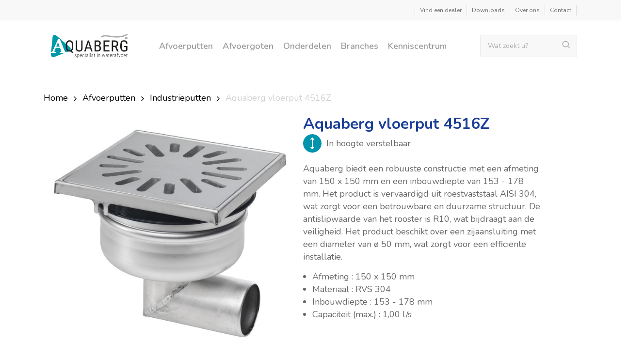

--- FILE ---
content_type: text/html; charset=UTF-8
request_url: https://www.aquaberg.nl/product/aquaberg-vloerput-4516z/
body_size: 37843
content:
<!doctype html>
<html lang="nl-NL" class="no-js">
<head><meta charset="UTF-8"><script>if(navigator.userAgent.match(/MSIE|Internet Explorer/i)||navigator.userAgent.match(/Trident\/7\..*?rv:11/i)){var href=document.location.href;if(!href.match(/[?&]nowprocket/)){if(href.indexOf("?")==-1){if(href.indexOf("#")==-1){document.location.href=href+"?nowprocket=1"}else{document.location.href=href.replace("#","?nowprocket=1#")}}else{if(href.indexOf("#")==-1){document.location.href=href+"&nowprocket=1"}else{document.location.href=href.replace("#","&nowprocket=1#")}}}}</script><script>(()=>{class RocketLazyLoadScripts{constructor(){this.v="2.0.4",this.userEvents=["keydown","keyup","mousedown","mouseup","mousemove","mouseover","mouseout","touchmove","touchstart","touchend","touchcancel","wheel","click","dblclick","input"],this.attributeEvents=["onblur","onclick","oncontextmenu","ondblclick","onfocus","onmousedown","onmouseenter","onmouseleave","onmousemove","onmouseout","onmouseover","onmouseup","onmousewheel","onscroll","onsubmit"]}async t(){this.i(),this.o(),/iP(ad|hone)/.test(navigator.userAgent)&&this.h(),this.u(),this.l(this),this.m(),this.k(this),this.p(this),this._(),await Promise.all([this.R(),this.L()]),this.lastBreath=Date.now(),this.S(this),this.P(),this.D(),this.O(),this.M(),await this.C(this.delayedScripts.normal),await this.C(this.delayedScripts.defer),await this.C(this.delayedScripts.async),await this.T(),await this.F(),await this.j(),await this.A(),window.dispatchEvent(new Event("rocket-allScriptsLoaded")),this.everythingLoaded=!0,this.lastTouchEnd&&await new Promise(t=>setTimeout(t,500-Date.now()+this.lastTouchEnd)),this.I(),this.H(),this.U(),this.W()}i(){this.CSPIssue=sessionStorage.getItem("rocketCSPIssue"),document.addEventListener("securitypolicyviolation",t=>{this.CSPIssue||"script-src-elem"!==t.violatedDirective||"data"!==t.blockedURI||(this.CSPIssue=!0,sessionStorage.setItem("rocketCSPIssue",!0))},{isRocket:!0})}o(){window.addEventListener("pageshow",t=>{this.persisted=t.persisted,this.realWindowLoadedFired=!0},{isRocket:!0}),window.addEventListener("pagehide",()=>{this.onFirstUserAction=null},{isRocket:!0})}h(){let t;function e(e){t=e}window.addEventListener("touchstart",e,{isRocket:!0}),window.addEventListener("touchend",function i(o){o.changedTouches[0]&&t.changedTouches[0]&&Math.abs(o.changedTouches[0].pageX-t.changedTouches[0].pageX)<10&&Math.abs(o.changedTouches[0].pageY-t.changedTouches[0].pageY)<10&&o.timeStamp-t.timeStamp<200&&(window.removeEventListener("touchstart",e,{isRocket:!0}),window.removeEventListener("touchend",i,{isRocket:!0}),"INPUT"===o.target.tagName&&"text"===o.target.type||(o.target.dispatchEvent(new TouchEvent("touchend",{target:o.target,bubbles:!0})),o.target.dispatchEvent(new MouseEvent("mouseover",{target:o.target,bubbles:!0})),o.target.dispatchEvent(new PointerEvent("click",{target:o.target,bubbles:!0,cancelable:!0,detail:1,clientX:o.changedTouches[0].clientX,clientY:o.changedTouches[0].clientY})),event.preventDefault()))},{isRocket:!0})}q(t){this.userActionTriggered||("mousemove"!==t.type||this.firstMousemoveIgnored?"keyup"===t.type||"mouseover"===t.type||"mouseout"===t.type||(this.userActionTriggered=!0,this.onFirstUserAction&&this.onFirstUserAction()):this.firstMousemoveIgnored=!0),"click"===t.type&&t.preventDefault(),t.stopPropagation(),t.stopImmediatePropagation(),"touchstart"===this.lastEvent&&"touchend"===t.type&&(this.lastTouchEnd=Date.now()),"click"===t.type&&(this.lastTouchEnd=0),this.lastEvent=t.type,t.composedPath&&t.composedPath()[0].getRootNode()instanceof ShadowRoot&&(t.rocketTarget=t.composedPath()[0]),this.savedUserEvents.push(t)}u(){this.savedUserEvents=[],this.userEventHandler=this.q.bind(this),this.userEvents.forEach(t=>window.addEventListener(t,this.userEventHandler,{passive:!1,isRocket:!0})),document.addEventListener("visibilitychange",this.userEventHandler,{isRocket:!0})}U(){this.userEvents.forEach(t=>window.removeEventListener(t,this.userEventHandler,{passive:!1,isRocket:!0})),document.removeEventListener("visibilitychange",this.userEventHandler,{isRocket:!0}),this.savedUserEvents.forEach(t=>{(t.rocketTarget||t.target).dispatchEvent(new window[t.constructor.name](t.type,t))})}m(){const t="return false",e=Array.from(this.attributeEvents,t=>"data-rocket-"+t),i="["+this.attributeEvents.join("],[")+"]",o="[data-rocket-"+this.attributeEvents.join("],[data-rocket-")+"]",s=(e,i,o)=>{o&&o!==t&&(e.setAttribute("data-rocket-"+i,o),e["rocket"+i]=new Function("event",o),e.setAttribute(i,t))};new MutationObserver(t=>{for(const n of t)"attributes"===n.type&&(n.attributeName.startsWith("data-rocket-")||this.everythingLoaded?n.attributeName.startsWith("data-rocket-")&&this.everythingLoaded&&this.N(n.target,n.attributeName.substring(12)):s(n.target,n.attributeName,n.target.getAttribute(n.attributeName))),"childList"===n.type&&n.addedNodes.forEach(t=>{if(t.nodeType===Node.ELEMENT_NODE)if(this.everythingLoaded)for(const i of[t,...t.querySelectorAll(o)])for(const t of i.getAttributeNames())e.includes(t)&&this.N(i,t.substring(12));else for(const e of[t,...t.querySelectorAll(i)])for(const t of e.getAttributeNames())this.attributeEvents.includes(t)&&s(e,t,e.getAttribute(t))})}).observe(document,{subtree:!0,childList:!0,attributeFilter:[...this.attributeEvents,...e]})}I(){this.attributeEvents.forEach(t=>{document.querySelectorAll("[data-rocket-"+t+"]").forEach(e=>{this.N(e,t)})})}N(t,e){const i=t.getAttribute("data-rocket-"+e);i&&(t.setAttribute(e,i),t.removeAttribute("data-rocket-"+e))}k(t){Object.defineProperty(HTMLElement.prototype,"onclick",{get(){return this.rocketonclick||null},set(e){this.rocketonclick=e,this.setAttribute(t.everythingLoaded?"onclick":"data-rocket-onclick","this.rocketonclick(event)")}})}S(t){function e(e,i){let o=e[i];e[i]=null,Object.defineProperty(e,i,{get:()=>o,set(s){t.everythingLoaded?o=s:e["rocket"+i]=o=s}})}e(document,"onreadystatechange"),e(window,"onload"),e(window,"onpageshow");try{Object.defineProperty(document,"readyState",{get:()=>t.rocketReadyState,set(e){t.rocketReadyState=e},configurable:!0}),document.readyState="loading"}catch(t){console.log("WPRocket DJE readyState conflict, bypassing")}}l(t){this.originalAddEventListener=EventTarget.prototype.addEventListener,this.originalRemoveEventListener=EventTarget.prototype.removeEventListener,this.savedEventListeners=[],EventTarget.prototype.addEventListener=function(e,i,o){o&&o.isRocket||!t.B(e,this)&&!t.userEvents.includes(e)||t.B(e,this)&&!t.userActionTriggered||e.startsWith("rocket-")||t.everythingLoaded?t.originalAddEventListener.call(this,e,i,o):(t.savedEventListeners.push({target:this,remove:!1,type:e,func:i,options:o}),"mouseenter"!==e&&"mouseleave"!==e||t.originalAddEventListener.call(this,e,t.savedUserEvents.push,o))},EventTarget.prototype.removeEventListener=function(e,i,o){o&&o.isRocket||!t.B(e,this)&&!t.userEvents.includes(e)||t.B(e,this)&&!t.userActionTriggered||e.startsWith("rocket-")||t.everythingLoaded?t.originalRemoveEventListener.call(this,e,i,o):t.savedEventListeners.push({target:this,remove:!0,type:e,func:i,options:o})}}J(t,e){this.savedEventListeners=this.savedEventListeners.filter(i=>{let o=i.type,s=i.target||window;return e!==o||t!==s||(this.B(o,s)&&(i.type="rocket-"+o),this.$(i),!1)})}H(){EventTarget.prototype.addEventListener=this.originalAddEventListener,EventTarget.prototype.removeEventListener=this.originalRemoveEventListener,this.savedEventListeners.forEach(t=>this.$(t))}$(t){t.remove?this.originalRemoveEventListener.call(t.target,t.type,t.func,t.options):this.originalAddEventListener.call(t.target,t.type,t.func,t.options)}p(t){let e;function i(e){return t.everythingLoaded?e:e.split(" ").map(t=>"load"===t||t.startsWith("load.")?"rocket-jquery-load":t).join(" ")}function o(o){function s(e){const s=o.fn[e];o.fn[e]=o.fn.init.prototype[e]=function(){return this[0]===window&&t.userActionTriggered&&("string"==typeof arguments[0]||arguments[0]instanceof String?arguments[0]=i(arguments[0]):"object"==typeof arguments[0]&&Object.keys(arguments[0]).forEach(t=>{const e=arguments[0][t];delete arguments[0][t],arguments[0][i(t)]=e})),s.apply(this,arguments),this}}if(o&&o.fn&&!t.allJQueries.includes(o)){const e={DOMContentLoaded:[],"rocket-DOMContentLoaded":[]};for(const t in e)document.addEventListener(t,()=>{e[t].forEach(t=>t())},{isRocket:!0});o.fn.ready=o.fn.init.prototype.ready=function(i){function s(){parseInt(o.fn.jquery)>2?setTimeout(()=>i.bind(document)(o)):i.bind(document)(o)}return"function"==typeof i&&(t.realDomReadyFired?!t.userActionTriggered||t.fauxDomReadyFired?s():e["rocket-DOMContentLoaded"].push(s):e.DOMContentLoaded.push(s)),o([])},s("on"),s("one"),s("off"),t.allJQueries.push(o)}e=o}t.allJQueries=[],o(window.jQuery),Object.defineProperty(window,"jQuery",{get:()=>e,set(t){o(t)}})}P(){const t=new Map;document.write=document.writeln=function(e){const i=document.currentScript,o=document.createRange(),s=i.parentElement;let n=t.get(i);void 0===n&&(n=i.nextSibling,t.set(i,n));const c=document.createDocumentFragment();o.setStart(c,0),c.appendChild(o.createContextualFragment(e)),s.insertBefore(c,n)}}async R(){return new Promise(t=>{this.userActionTriggered?t():this.onFirstUserAction=t})}async L(){return new Promise(t=>{document.addEventListener("DOMContentLoaded",()=>{this.realDomReadyFired=!0,t()},{isRocket:!0})})}async j(){return this.realWindowLoadedFired?Promise.resolve():new Promise(t=>{window.addEventListener("load",t,{isRocket:!0})})}M(){this.pendingScripts=[];this.scriptsMutationObserver=new MutationObserver(t=>{for(const e of t)e.addedNodes.forEach(t=>{"SCRIPT"!==t.tagName||t.noModule||t.isWPRocket||this.pendingScripts.push({script:t,promise:new Promise(e=>{const i=()=>{const i=this.pendingScripts.findIndex(e=>e.script===t);i>=0&&this.pendingScripts.splice(i,1),e()};t.addEventListener("load",i,{isRocket:!0}),t.addEventListener("error",i,{isRocket:!0}),setTimeout(i,1e3)})})})}),this.scriptsMutationObserver.observe(document,{childList:!0,subtree:!0})}async F(){await this.X(),this.pendingScripts.length?(await this.pendingScripts[0].promise,await this.F()):this.scriptsMutationObserver.disconnect()}D(){this.delayedScripts={normal:[],async:[],defer:[]},document.querySelectorAll("script[type$=rocketlazyloadscript]").forEach(t=>{t.hasAttribute("data-rocket-src")?t.hasAttribute("async")&&!1!==t.async?this.delayedScripts.async.push(t):t.hasAttribute("defer")&&!1!==t.defer||"module"===t.getAttribute("data-rocket-type")?this.delayedScripts.defer.push(t):this.delayedScripts.normal.push(t):this.delayedScripts.normal.push(t)})}async _(){await this.L();let t=[];document.querySelectorAll("script[type$=rocketlazyloadscript][data-rocket-src]").forEach(e=>{let i=e.getAttribute("data-rocket-src");if(i&&!i.startsWith("data:")){i.startsWith("//")&&(i=location.protocol+i);try{const o=new URL(i).origin;o!==location.origin&&t.push({src:o,crossOrigin:e.crossOrigin||"module"===e.getAttribute("data-rocket-type")})}catch(t){}}}),t=[...new Map(t.map(t=>[JSON.stringify(t),t])).values()],this.Y(t,"preconnect")}async G(t){if(await this.K(),!0!==t.noModule||!("noModule"in HTMLScriptElement.prototype))return new Promise(e=>{let i;function o(){(i||t).setAttribute("data-rocket-status","executed"),e()}try{if(navigator.userAgent.includes("Firefox/")||""===navigator.vendor||this.CSPIssue)i=document.createElement("script"),[...t.attributes].forEach(t=>{let e=t.nodeName;"type"!==e&&("data-rocket-type"===e&&(e="type"),"data-rocket-src"===e&&(e="src"),i.setAttribute(e,t.nodeValue))}),t.text&&(i.text=t.text),t.nonce&&(i.nonce=t.nonce),i.hasAttribute("src")?(i.addEventListener("load",o,{isRocket:!0}),i.addEventListener("error",()=>{i.setAttribute("data-rocket-status","failed-network"),e()},{isRocket:!0}),setTimeout(()=>{i.isConnected||e()},1)):(i.text=t.text,o()),i.isWPRocket=!0,t.parentNode.replaceChild(i,t);else{const i=t.getAttribute("data-rocket-type"),s=t.getAttribute("data-rocket-src");i?(t.type=i,t.removeAttribute("data-rocket-type")):t.removeAttribute("type"),t.addEventListener("load",o,{isRocket:!0}),t.addEventListener("error",i=>{this.CSPIssue&&i.target.src.startsWith("data:")?(console.log("WPRocket: CSP fallback activated"),t.removeAttribute("src"),this.G(t).then(e)):(t.setAttribute("data-rocket-status","failed-network"),e())},{isRocket:!0}),s?(t.fetchPriority="high",t.removeAttribute("data-rocket-src"),t.src=s):t.src="data:text/javascript;base64,"+window.btoa(unescape(encodeURIComponent(t.text)))}}catch(i){t.setAttribute("data-rocket-status","failed-transform"),e()}});t.setAttribute("data-rocket-status","skipped")}async C(t){const e=t.shift();return e?(e.isConnected&&await this.G(e),this.C(t)):Promise.resolve()}O(){this.Y([...this.delayedScripts.normal,...this.delayedScripts.defer,...this.delayedScripts.async],"preload")}Y(t,e){this.trash=this.trash||[];let i=!0;var o=document.createDocumentFragment();t.forEach(t=>{const s=t.getAttribute&&t.getAttribute("data-rocket-src")||t.src;if(s&&!s.startsWith("data:")){const n=document.createElement("link");n.href=s,n.rel=e,"preconnect"!==e&&(n.as="script",n.fetchPriority=i?"high":"low"),t.getAttribute&&"module"===t.getAttribute("data-rocket-type")&&(n.crossOrigin=!0),t.crossOrigin&&(n.crossOrigin=t.crossOrigin),t.integrity&&(n.integrity=t.integrity),t.nonce&&(n.nonce=t.nonce),o.appendChild(n),this.trash.push(n),i=!1}}),document.head.appendChild(o)}W(){this.trash.forEach(t=>t.remove())}async T(){try{document.readyState="interactive"}catch(t){}this.fauxDomReadyFired=!0;try{await this.K(),this.J(document,"readystatechange"),document.dispatchEvent(new Event("rocket-readystatechange")),await this.K(),document.rocketonreadystatechange&&document.rocketonreadystatechange(),await this.K(),this.J(document,"DOMContentLoaded"),document.dispatchEvent(new Event("rocket-DOMContentLoaded")),await this.K(),this.J(window,"DOMContentLoaded"),window.dispatchEvent(new Event("rocket-DOMContentLoaded"))}catch(t){console.error(t)}}async A(){try{document.readyState="complete"}catch(t){}try{await this.K(),this.J(document,"readystatechange"),document.dispatchEvent(new Event("rocket-readystatechange")),await this.K(),document.rocketonreadystatechange&&document.rocketonreadystatechange(),await this.K(),this.J(window,"load"),window.dispatchEvent(new Event("rocket-load")),await this.K(),window.rocketonload&&window.rocketonload(),await this.K(),this.allJQueries.forEach(t=>t(window).trigger("rocket-jquery-load")),await this.K(),this.J(window,"pageshow");const t=new Event("rocket-pageshow");t.persisted=this.persisted,window.dispatchEvent(t),await this.K(),window.rocketonpageshow&&window.rocketonpageshow({persisted:this.persisted})}catch(t){console.error(t)}}async K(){Date.now()-this.lastBreath>45&&(await this.X(),this.lastBreath=Date.now())}async X(){return document.hidden?new Promise(t=>setTimeout(t)):new Promise(t=>requestAnimationFrame(t))}B(t,e){return e===document&&"readystatechange"===t||(e===document&&"DOMContentLoaded"===t||(e===window&&"DOMContentLoaded"===t||(e===window&&"load"===t||e===window&&"pageshow"===t)))}static run(){(new RocketLazyLoadScripts).t()}}RocketLazyLoadScripts.run()})();</script>
    
    <meta name="viewport" content="width=device-width, initial-scale=1, maximum-scale=1, user-scalable=0" /><meta name='robots' content='index, follow, max-image-preview:large, max-snippet:-1, max-video-preview:-1' />
	<style>img:is([sizes="auto" i], [sizes^="auto," i]) { contain-intrinsic-size: 3000px 1500px }</style>
	
<!-- Google Tag Manager for WordPress by gtm4wp.com -->
<script data-cfasync="false" data-pagespeed-no-defer>
	var gtm4wp_datalayer_name = "dataLayer";
	var dataLayer = dataLayer || [];
</script>
<!-- End Google Tag Manager for WordPress by gtm4wp.com -->
	<!-- This site is optimized with the Yoast SEO plugin v26.5 - https://yoast.com/wordpress/plugins/seo/ -->
	<title>Aquaberg vloerput 4516Z</title>
<link data-rocket-preload as="style" href="https://fonts.googleapis.com/css?family=Open%20Sans%3A300%2C400%2C600%2C700%7CNunito%3A600%2C400%2C700%2C200%7CNunito&#038;subset=latin%2Clatin-ext&#038;display=swap" rel="preload">
<link href="https://fonts.googleapis.com/css?family=Open%20Sans%3A300%2C400%2C600%2C700%7CNunito%3A600%2C400%2C700%2C200%7CNunito&#038;subset=latin%2Clatin-ext&#038;display=swap" media="print" onload="this.media=&#039;all&#039;" rel="stylesheet">
<noscript><link rel="stylesheet" href="https://fonts.googleapis.com/css?family=Open%20Sans%3A300%2C400%2C600%2C700%7CNunito%3A600%2C400%2C700%2C200%7CNunito&#038;subset=latin%2Clatin-ext&#038;display=swap"></noscript>
	<meta name="description" content="Op zoek naar de Aquaberg vloerput 4516Z? Bekijk het product en vind een dealer online. Neem contact op voor vragen." />
	<link rel="canonical" href="https://www.aquaberg.nl/product/aquaberg-vloerput-4516z/" />
	<meta property="og:locale" content="nl_NL" />
	<meta property="og:type" content="article" />
	<meta property="og:title" content="Aquaberg vloerput 4516Z" />
	<meta property="og:description" content="Op zoek naar de Aquaberg vloerput 4516Z? Bekijk het product en vind een dealer online. Neem contact op voor vragen." />
	<meta property="og:url" content="https://www.aquaberg.nl/product/aquaberg-vloerput-4516z/" />
	<meta property="og:site_name" content="Aquaberg" />
	<meta property="article:modified_time" content="2025-10-28T12:19:42+00:00" />
	<meta property="og:image" content="https://www.aquaberg.nl/app/uploads/2018/10/4516Z.jpg" />
	<meta property="og:image:width" content="578" />
	<meta property="og:image:height" content="578" />
	<meta property="og:image:type" content="image/jpeg" />
	<meta name="twitter:card" content="summary_large_image" />
	<meta name="twitter:label1" content="Geschatte leestijd" />
	<meta name="twitter:data1" content="1 minuut" />
	<script type="application/ld+json" class="yoast-schema-graph">{"@context":"https://schema.org","@graph":[{"@type":"WebPage","@id":"https://www.aquaberg.nl/product/aquaberg-vloerput-4516z/","url":"https://www.aquaberg.nl/product/aquaberg-vloerput-4516z/","name":"Aquaberg vloerput 4516Z","isPartOf":{"@id":"https://www.aquaberg.nl/#website"},"primaryImageOfPage":{"@id":"https://www.aquaberg.nl/product/aquaberg-vloerput-4516z/#primaryimage"},"image":{"@id":"https://www.aquaberg.nl/product/aquaberg-vloerput-4516z/#primaryimage"},"thumbnailUrl":"https://www.aquaberg.nl/app/uploads/2018/10/4516Z.jpg","datePublished":"2018-10-11T13:24:27+00:00","dateModified":"2025-10-28T12:19:42+00:00","description":"Op zoek naar de Aquaberg vloerput 4516Z? Bekijk het product en vind een dealer online. Neem contact op voor vragen.","breadcrumb":{"@id":"https://www.aquaberg.nl/product/aquaberg-vloerput-4516z/#breadcrumb"},"inLanguage":"nl-NL","potentialAction":[{"@type":"ReadAction","target":["https://www.aquaberg.nl/product/aquaberg-vloerput-4516z/"]}]},{"@type":"ImageObject","inLanguage":"nl-NL","@id":"https://www.aquaberg.nl/product/aquaberg-vloerput-4516z/#primaryimage","url":"https://www.aquaberg.nl/app/uploads/2018/10/4516Z.jpg","contentUrl":"https://www.aquaberg.nl/app/uploads/2018/10/4516Z.jpg","width":578,"height":578},{"@type":"BreadcrumbList","@id":"https://www.aquaberg.nl/product/aquaberg-vloerput-4516z/#breadcrumb","itemListElement":[{"@type":"ListItem","position":1,"name":"Home","item":"https://www.aquaberg.nl/"},{"@type":"ListItem","position":2,"name":"Catalogus","item":"https://www.aquaberg.nl/catalogus/"},{"@type":"ListItem","position":3,"name":"Aquaberg vloerput 4516Z"}]},{"@type":"WebSite","@id":"https://www.aquaberg.nl/#website","url":"https://www.aquaberg.nl/","name":"Aquaberg","description":"Specialist in waterafvoer","publisher":{"@id":"https://www.aquaberg.nl/#organization"},"potentialAction":[{"@type":"SearchAction","target":{"@type":"EntryPoint","urlTemplate":"https://www.aquaberg.nl/?s={search_term_string}"},"query-input":{"@type":"PropertyValueSpecification","valueRequired":true,"valueName":"search_term_string"}}],"inLanguage":"nl-NL"},{"@type":"Organization","@id":"https://www.aquaberg.nl/#organization","name":"Aquaberg","url":"https://www.aquaberg.nl/","logo":{"@type":"ImageObject","inLanguage":"nl-NL","@id":"https://www.aquaberg.nl/#/schema/logo/image/","url":"https://www.aquaberg.nl/app/uploads/2018/11/AB_Logo_Tagline.svg","contentUrl":"https://www.aquaberg.nl/app/uploads/2018/11/AB_Logo_Tagline.svg","width":1,"height":1,"caption":"Aquaberg"},"image":{"@id":"https://www.aquaberg.nl/#/schema/logo/image/"}}]}</script>
	<!-- / Yoast SEO plugin. -->


<link rel='dns-prefetch' href='//stackpath.bootstrapcdn.com' />
<link rel='dns-prefetch' href='//fonts.googleapis.com' />
<link href='https://fonts.gstatic.com' crossorigin rel='preconnect' />
<link data-minify="1" rel='stylesheet' id='structured-content-frontend-css' href='https://www.aquaberg.nl/app/cache/min/1/app/plugins/structured-content/dist/blocks.style.build.css?ver=1764681044' type='text/css' media='all' />
<link data-minify="1" rel='stylesheet' id='font-awesome-css' href='https://www.aquaberg.nl/app/cache/min/1/app/plugins/woocommerce-advanced-products-labels/berocket/assets/css/font-awesome.min.css?ver=1764681044' type='text/css' media='all' />
<link data-minify="1" rel='stylesheet' id='berocket_products_label_style-css' href='https://www.aquaberg.nl/app/cache/min/1/app/plugins/woocommerce-advanced-products-labels/css/frontend.css?ver=1764681044' type='text/css' media='all' />
<style id='berocket_products_label_style-inline-css' type='text/css'>

            @media (min-width: 1025px) {
                .berocket_hide_on_device_desktop:not(.berocket_alabel_id_demo) {display:none!important;}
            }
            @media (min-width: 768px) and (max-width: 1024px) {
                .berocket_hide_on_device_tablet:not(.berocket_alabel_id_demo) {display:none!important;}
            }
            @media (max-width: 767px) {
                .berocket_hide_on_device_mobile:not(.berocket_alabel_id_demo) {display:none!important;}
            }
            

        .berocket_better_labels:before,
        .berocket_better_labels:after {
            clear: both;
            content: " ";
            display: block;
        }
        .berocket_better_labels.berocket_better_labels_image {
            position: absolute!important;
            top: 0px!important;
            bottom: 0px!important;
            left: 0px!important;
            right: 0px!important;
            pointer-events: none;
        }
        .berocket_better_labels.berocket_better_labels_image * {
            pointer-events: none;
        }
        .berocket_better_labels.berocket_better_labels_image img,
        .berocket_better_labels.berocket_better_labels_image .fa,
        .berocket_better_labels.berocket_better_labels_image .berocket_color_label,
        .berocket_better_labels.berocket_better_labels_image .berocket_image_background,
        .berocket_better_labels .berocket_better_labels_line .br_alabel,
        .berocket_better_labels .berocket_better_labels_line .br_alabel span {
            pointer-events: all;
        }
        .berocket_better_labels .berocket_color_label,
        .br_alabel .berocket_color_label {
            width: 100%;
            height: 100%;
            display: block;
        }
        .berocket_better_labels .berocket_better_labels_position_left {
            text-align:left;
            float: left;
            clear: left;
        }
        .berocket_better_labels .berocket_better_labels_position_center {
            text-align:center;
        }
        .berocket_better_labels .berocket_better_labels_position_right {
            text-align:right;
            float: right;
            clear: right;
        }
        .berocket_better_labels.berocket_better_labels_label {
            clear: both
        }
        .berocket_better_labels .berocket_better_labels_line {
            line-height: 1px;
        }
        .berocket_better_labels.berocket_better_labels_label .berocket_better_labels_line {
            clear: none;
        }
        .berocket_better_labels .berocket_better_labels_position_left .berocket_better_labels_line {
            clear: left;
        }
        .berocket_better_labels .berocket_better_labels_position_right .berocket_better_labels_line {
            clear: right;
        }
        .berocket_better_labels .berocket_better_labels_line .br_alabel {
            display: inline-block;
            position: relative;
            top: 0!important;
            left: 0!important;
            right: 0!important;
            line-height: 1px;
        }.berocket_better_labels .berocket_better_labels_position {
                display: flex;
                flex-direction: column;
            }
            .berocket_better_labels .berocket_better_labels_position.berocket_better_labels_position_left {
                align-items: start;
            }
            .berocket_better_labels .berocket_better_labels_position.berocket_better_labels_position_right {
                align-items: end;
            }
            .rtl .berocket_better_labels .berocket_better_labels_position.berocket_better_labels_position_left {
                align-items: end;
            }
            .rtl .berocket_better_labels .berocket_better_labels_position.berocket_better_labels_position_right {
                align-items: start;
            }
            .berocket_better_labels .berocket_better_labels_position.berocket_better_labels_position_center {
                align-items: center;
            }
            .berocket_better_labels .berocket_better_labels_position .berocket_better_labels_inline {
                display: flex;
                align-items: start;
            }
</style>
<link data-minify="1" rel='stylesheet' id='gallery-owl-css' href='https://www.aquaberg.nl/app/cache/min/1/app/themes/salient-child/css/gallery.css?ver=1764681095' type='text/css' media='all' />
<link data-minify="1" rel='stylesheet' id='owl-theme-css' href='https://www.aquaberg.nl/app/cache/min/1/app/themes/salient-child/css/owl.theme.default.css?ver=1764681095' type='text/css' media='all' />
<link rel='stylesheet' id='wp-block-library-css' href='https://www.aquaberg.nl/wp-includes/css/dist/block-library/style.min.css?ver=6.8.3' type='text/css' media='all' />
<style id='global-styles-inline-css' type='text/css'>
:root{--wp--preset--aspect-ratio--square: 1;--wp--preset--aspect-ratio--4-3: 4/3;--wp--preset--aspect-ratio--3-4: 3/4;--wp--preset--aspect-ratio--3-2: 3/2;--wp--preset--aspect-ratio--2-3: 2/3;--wp--preset--aspect-ratio--16-9: 16/9;--wp--preset--aspect-ratio--9-16: 9/16;--wp--preset--color--black: #000000;--wp--preset--color--cyan-bluish-gray: #abb8c3;--wp--preset--color--white: #ffffff;--wp--preset--color--pale-pink: #f78da7;--wp--preset--color--vivid-red: #cf2e2e;--wp--preset--color--luminous-vivid-orange: #ff6900;--wp--preset--color--luminous-vivid-amber: #fcb900;--wp--preset--color--light-green-cyan: #7bdcb5;--wp--preset--color--vivid-green-cyan: #00d084;--wp--preset--color--pale-cyan-blue: #8ed1fc;--wp--preset--color--vivid-cyan-blue: #0693e3;--wp--preset--color--vivid-purple: #9b51e0;--wp--preset--gradient--vivid-cyan-blue-to-vivid-purple: linear-gradient(135deg,rgba(6,147,227,1) 0%,rgb(155,81,224) 100%);--wp--preset--gradient--light-green-cyan-to-vivid-green-cyan: linear-gradient(135deg,rgb(122,220,180) 0%,rgb(0,208,130) 100%);--wp--preset--gradient--luminous-vivid-amber-to-luminous-vivid-orange: linear-gradient(135deg,rgba(252,185,0,1) 0%,rgba(255,105,0,1) 100%);--wp--preset--gradient--luminous-vivid-orange-to-vivid-red: linear-gradient(135deg,rgba(255,105,0,1) 0%,rgb(207,46,46) 100%);--wp--preset--gradient--very-light-gray-to-cyan-bluish-gray: linear-gradient(135deg,rgb(238,238,238) 0%,rgb(169,184,195) 100%);--wp--preset--gradient--cool-to-warm-spectrum: linear-gradient(135deg,rgb(74,234,220) 0%,rgb(151,120,209) 20%,rgb(207,42,186) 40%,rgb(238,44,130) 60%,rgb(251,105,98) 80%,rgb(254,248,76) 100%);--wp--preset--gradient--blush-light-purple: linear-gradient(135deg,rgb(255,206,236) 0%,rgb(152,150,240) 100%);--wp--preset--gradient--blush-bordeaux: linear-gradient(135deg,rgb(254,205,165) 0%,rgb(254,45,45) 50%,rgb(107,0,62) 100%);--wp--preset--gradient--luminous-dusk: linear-gradient(135deg,rgb(255,203,112) 0%,rgb(199,81,192) 50%,rgb(65,88,208) 100%);--wp--preset--gradient--pale-ocean: linear-gradient(135deg,rgb(255,245,203) 0%,rgb(182,227,212) 50%,rgb(51,167,181) 100%);--wp--preset--gradient--electric-grass: linear-gradient(135deg,rgb(202,248,128) 0%,rgb(113,206,126) 100%);--wp--preset--gradient--midnight: linear-gradient(135deg,rgb(2,3,129) 0%,rgb(40,116,252) 100%);--wp--preset--font-size--small: 13px;--wp--preset--font-size--medium: 20px;--wp--preset--font-size--large: 36px;--wp--preset--font-size--x-large: 42px;--wp--preset--spacing--20: 0.44rem;--wp--preset--spacing--30: 0.67rem;--wp--preset--spacing--40: 1rem;--wp--preset--spacing--50: 1.5rem;--wp--preset--spacing--60: 2.25rem;--wp--preset--spacing--70: 3.38rem;--wp--preset--spacing--80: 5.06rem;--wp--preset--shadow--natural: 6px 6px 9px rgba(0, 0, 0, 0.2);--wp--preset--shadow--deep: 12px 12px 50px rgba(0, 0, 0, 0.4);--wp--preset--shadow--sharp: 6px 6px 0px rgba(0, 0, 0, 0.2);--wp--preset--shadow--outlined: 6px 6px 0px -3px rgba(255, 255, 255, 1), 6px 6px rgba(0, 0, 0, 1);--wp--preset--shadow--crisp: 6px 6px 0px rgba(0, 0, 0, 1);}:root { --wp--style--global--content-size: 1300px;--wp--style--global--wide-size: 1300px; }:where(body) { margin: 0; }.wp-site-blocks > .alignleft { float: left; margin-right: 2em; }.wp-site-blocks > .alignright { float: right; margin-left: 2em; }.wp-site-blocks > .aligncenter { justify-content: center; margin-left: auto; margin-right: auto; }:where(.is-layout-flex){gap: 0.5em;}:where(.is-layout-grid){gap: 0.5em;}.is-layout-flow > .alignleft{float: left;margin-inline-start: 0;margin-inline-end: 2em;}.is-layout-flow > .alignright{float: right;margin-inline-start: 2em;margin-inline-end: 0;}.is-layout-flow > .aligncenter{margin-left: auto !important;margin-right: auto !important;}.is-layout-constrained > .alignleft{float: left;margin-inline-start: 0;margin-inline-end: 2em;}.is-layout-constrained > .alignright{float: right;margin-inline-start: 2em;margin-inline-end: 0;}.is-layout-constrained > .aligncenter{margin-left: auto !important;margin-right: auto !important;}.is-layout-constrained > :where(:not(.alignleft):not(.alignright):not(.alignfull)){max-width: var(--wp--style--global--content-size);margin-left: auto !important;margin-right: auto !important;}.is-layout-constrained > .alignwide{max-width: var(--wp--style--global--wide-size);}body .is-layout-flex{display: flex;}.is-layout-flex{flex-wrap: wrap;align-items: center;}.is-layout-flex > :is(*, div){margin: 0;}body .is-layout-grid{display: grid;}.is-layout-grid > :is(*, div){margin: 0;}body{padding-top: 0px;padding-right: 0px;padding-bottom: 0px;padding-left: 0px;}:root :where(.wp-element-button, .wp-block-button__link){background-color: #32373c;border-width: 0;color: #fff;font-family: inherit;font-size: inherit;line-height: inherit;padding: calc(0.667em + 2px) calc(1.333em + 2px);text-decoration: none;}.has-black-color{color: var(--wp--preset--color--black) !important;}.has-cyan-bluish-gray-color{color: var(--wp--preset--color--cyan-bluish-gray) !important;}.has-white-color{color: var(--wp--preset--color--white) !important;}.has-pale-pink-color{color: var(--wp--preset--color--pale-pink) !important;}.has-vivid-red-color{color: var(--wp--preset--color--vivid-red) !important;}.has-luminous-vivid-orange-color{color: var(--wp--preset--color--luminous-vivid-orange) !important;}.has-luminous-vivid-amber-color{color: var(--wp--preset--color--luminous-vivid-amber) !important;}.has-light-green-cyan-color{color: var(--wp--preset--color--light-green-cyan) !important;}.has-vivid-green-cyan-color{color: var(--wp--preset--color--vivid-green-cyan) !important;}.has-pale-cyan-blue-color{color: var(--wp--preset--color--pale-cyan-blue) !important;}.has-vivid-cyan-blue-color{color: var(--wp--preset--color--vivid-cyan-blue) !important;}.has-vivid-purple-color{color: var(--wp--preset--color--vivid-purple) !important;}.has-black-background-color{background-color: var(--wp--preset--color--black) !important;}.has-cyan-bluish-gray-background-color{background-color: var(--wp--preset--color--cyan-bluish-gray) !important;}.has-white-background-color{background-color: var(--wp--preset--color--white) !important;}.has-pale-pink-background-color{background-color: var(--wp--preset--color--pale-pink) !important;}.has-vivid-red-background-color{background-color: var(--wp--preset--color--vivid-red) !important;}.has-luminous-vivid-orange-background-color{background-color: var(--wp--preset--color--luminous-vivid-orange) !important;}.has-luminous-vivid-amber-background-color{background-color: var(--wp--preset--color--luminous-vivid-amber) !important;}.has-light-green-cyan-background-color{background-color: var(--wp--preset--color--light-green-cyan) !important;}.has-vivid-green-cyan-background-color{background-color: var(--wp--preset--color--vivid-green-cyan) !important;}.has-pale-cyan-blue-background-color{background-color: var(--wp--preset--color--pale-cyan-blue) !important;}.has-vivid-cyan-blue-background-color{background-color: var(--wp--preset--color--vivid-cyan-blue) !important;}.has-vivid-purple-background-color{background-color: var(--wp--preset--color--vivid-purple) !important;}.has-black-border-color{border-color: var(--wp--preset--color--black) !important;}.has-cyan-bluish-gray-border-color{border-color: var(--wp--preset--color--cyan-bluish-gray) !important;}.has-white-border-color{border-color: var(--wp--preset--color--white) !important;}.has-pale-pink-border-color{border-color: var(--wp--preset--color--pale-pink) !important;}.has-vivid-red-border-color{border-color: var(--wp--preset--color--vivid-red) !important;}.has-luminous-vivid-orange-border-color{border-color: var(--wp--preset--color--luminous-vivid-orange) !important;}.has-luminous-vivid-amber-border-color{border-color: var(--wp--preset--color--luminous-vivid-amber) !important;}.has-light-green-cyan-border-color{border-color: var(--wp--preset--color--light-green-cyan) !important;}.has-vivid-green-cyan-border-color{border-color: var(--wp--preset--color--vivid-green-cyan) !important;}.has-pale-cyan-blue-border-color{border-color: var(--wp--preset--color--pale-cyan-blue) !important;}.has-vivid-cyan-blue-border-color{border-color: var(--wp--preset--color--vivid-cyan-blue) !important;}.has-vivid-purple-border-color{border-color: var(--wp--preset--color--vivid-purple) !important;}.has-vivid-cyan-blue-to-vivid-purple-gradient-background{background: var(--wp--preset--gradient--vivid-cyan-blue-to-vivid-purple) !important;}.has-light-green-cyan-to-vivid-green-cyan-gradient-background{background: var(--wp--preset--gradient--light-green-cyan-to-vivid-green-cyan) !important;}.has-luminous-vivid-amber-to-luminous-vivid-orange-gradient-background{background: var(--wp--preset--gradient--luminous-vivid-amber-to-luminous-vivid-orange) !important;}.has-luminous-vivid-orange-to-vivid-red-gradient-background{background: var(--wp--preset--gradient--luminous-vivid-orange-to-vivid-red) !important;}.has-very-light-gray-to-cyan-bluish-gray-gradient-background{background: var(--wp--preset--gradient--very-light-gray-to-cyan-bluish-gray) !important;}.has-cool-to-warm-spectrum-gradient-background{background: var(--wp--preset--gradient--cool-to-warm-spectrum) !important;}.has-blush-light-purple-gradient-background{background: var(--wp--preset--gradient--blush-light-purple) !important;}.has-blush-bordeaux-gradient-background{background: var(--wp--preset--gradient--blush-bordeaux) !important;}.has-luminous-dusk-gradient-background{background: var(--wp--preset--gradient--luminous-dusk) !important;}.has-pale-ocean-gradient-background{background: var(--wp--preset--gradient--pale-ocean) !important;}.has-electric-grass-gradient-background{background: var(--wp--preset--gradient--electric-grass) !important;}.has-midnight-gradient-background{background: var(--wp--preset--gradient--midnight) !important;}.has-small-font-size{font-size: var(--wp--preset--font-size--small) !important;}.has-medium-font-size{font-size: var(--wp--preset--font-size--medium) !important;}.has-large-font-size{font-size: var(--wp--preset--font-size--large) !important;}.has-x-large-font-size{font-size: var(--wp--preset--font-size--x-large) !important;}
:where(.wp-block-post-template.is-layout-flex){gap: 1.25em;}:where(.wp-block-post-template.is-layout-grid){gap: 1.25em;}
:where(.wp-block-columns.is-layout-flex){gap: 2em;}:where(.wp-block-columns.is-layout-grid){gap: 2em;}
:root :where(.wp-block-pullquote){font-size: 1.5em;line-height: 1.6;}
</style>
<link data-minify="1" rel='stylesheet' id='woocommerce-print-products-css' href='https://www.aquaberg.nl/app/cache/min/1/app/plugins/woocommerce-print-products/public/css/woocommerce-print-products-public.css?ver=1764681044' type='text/css' media='all' />
<link rel='stylesheet' id='photoswipe-css' href='https://www.aquaberg.nl/app/plugins/woocommerce/assets/css/photoswipe/photoswipe.min.css?ver=10.3.5' type='text/css' media='all' />
<link rel='stylesheet' id='photoswipe-default-skin-css' href='https://www.aquaberg.nl/app/plugins/woocommerce/assets/css/photoswipe/default-skin/default-skin.min.css?ver=10.3.5' type='text/css' media='all' />
<link data-minify="1" rel='stylesheet' id='woocommerce-layout-css' href='https://www.aquaberg.nl/app/cache/min/1/app/plugins/woocommerce/assets/css/woocommerce-layout.css?ver=1764681044' type='text/css' media='all' />
<link data-minify="1" rel='stylesheet' id='woocommerce-smallscreen-css' href='https://www.aquaberg.nl/app/cache/min/1/app/plugins/woocommerce/assets/css/woocommerce-smallscreen.css?ver=1764681044' type='text/css' media='only screen and (max-width: 768px)' />
<link data-minify="1" rel='stylesheet' id='woocommerce-general-css' href='https://www.aquaberg.nl/app/cache/min/1/app/plugins/woocommerce/assets/css/woocommerce.css?ver=1764681044' type='text/css' media='all' />
<style id='woocommerce-inline-inline-css' type='text/css'>
.woocommerce form .form-row .required { visibility: visible; }
</style>
<link data-minify="1" rel='stylesheet' id='wpsl-styles-css' href='https://www.aquaberg.nl/app/cache/min/1/app/plugins/wp-store-locator/css/styles.min.css?ver=1764681044' type='text/css' media='all' />
<link data-minify="1" rel='stylesheet' id='brands-styles-css' href='https://www.aquaberg.nl/app/cache/min/1/app/plugins/woocommerce/assets/css/brands.css?ver=1764681044' type='text/css' media='all' />
<link rel='stylesheet' id='parent-style-css' href='https://www.aquaberg.nl/app/themes/salient/style.css?ver=17.3.1' type='text/css' media='all' />
<link data-minify="1" rel='stylesheet' id='bootstrap -css' href='https://www.aquaberg.nl/app/cache/min/1/bootstrap/4.1.3/css/bootstrap.min.css?ver=1764681044' type='text/css' media='all' />
<link data-minify="1" rel='stylesheet' id='salient-grid-system-css' href='https://www.aquaberg.nl/app/cache/min/1/app/themes/salient/css/build/grid-system.css?ver=1764681044' type='text/css' media='all' />
<link data-minify="1" rel='stylesheet' id='main-styles-css' href='https://www.aquaberg.nl/app/cache/min/1/app/themes/salient/css/build/style.css?ver=1764681044' type='text/css' media='all' />
<link data-minify="1" rel='stylesheet' id='nectar-header-layout-left-aligned-css' href='https://www.aquaberg.nl/app/cache/min/1/app/themes/salient/css/build/header/header-layout-menu-left-aligned.css?ver=1764681044' type='text/css' media='all' />
<link data-minify="1" rel='stylesheet' id='nectar-header-secondary-nav-css' href='https://www.aquaberg.nl/app/cache/min/1/app/themes/salient/css/build/header/header-secondary-nav.css?ver=1764681044' type='text/css' media='all' />

<link data-minify="1" rel='stylesheet' id='responsive-css' href='https://www.aquaberg.nl/app/cache/min/1/app/themes/salient/css/build/responsive.css?ver=1764681044' type='text/css' media='all' />
<link data-minify="1" rel='stylesheet' id='nectar-product-style-classic-css' href='https://www.aquaberg.nl/app/cache/min/1/app/themes/salient/css/build/third-party/woocommerce/product-style-classic.css?ver=1764681044' type='text/css' media='all' />
<link data-minify="1" rel='stylesheet' id='woocommerce-css' href='https://www.aquaberg.nl/app/cache/min/1/app/themes/salient/css/build/woocommerce.css?ver=1764681044' type='text/css' media='all' />
<link data-minify="1" rel='stylesheet' id='nectar-woocommerce-single-css' href='https://www.aquaberg.nl/app/cache/min/1/app/themes/salient/css/build/third-party/woocommerce/product-single.css?ver=1764681095' type='text/css' media='all' />
<link data-minify="1" rel='stylesheet' id='skin-material-css' href='https://www.aquaberg.nl/app/cache/min/1/app/themes/salient/css/build/skin-material.css?ver=1764681044' type='text/css' media='all' />
<link data-minify="1" rel='stylesheet' id='salient-wp-menu-dynamic-css' href='https://www.aquaberg.nl/app/cache/min/1/app/uploads/salient/menu-dynamic.css?ver=1764681044' type='text/css' media='all' />
<link data-minify="1" rel='stylesheet' id='relevanssi-live-search-css' href='https://www.aquaberg.nl/app/cache/min/1/app/plugins/relevanssi-live-ajax-search/assets/styles/style.css?ver=1764681044' type='text/css' media='all' />
<link data-minify="1" rel='stylesheet' id='dynamic-css-css' href='https://www.aquaberg.nl/app/cache/min/1/app/themes/salient/css/salient-dynamic-styles.css?ver=1764681044' type='text/css' media='all' />
<style id='dynamic-css-inline-css' type='text/css'>
@media only screen and (min-width:1000px){body #ajax-content-wrap.no-scroll{min-height:calc(100vh - 148px);height:calc(100vh - 148px)!important;}}@media only screen and (min-width:1000px){#page-header-wrap.fullscreen-header,#page-header-wrap.fullscreen-header #page-header-bg,html:not(.nectar-box-roll-loaded) .nectar-box-roll > #page-header-bg.fullscreen-header,.nectar_fullscreen_zoom_recent_projects,#nectar_fullscreen_rows:not(.afterLoaded) > div{height:calc(100vh - 147px);}.wpb_row.vc_row-o-full-height.top-level,.wpb_row.vc_row-o-full-height.top-level > .col.span_12{min-height:calc(100vh - 147px);}html:not(.nectar-box-roll-loaded) .nectar-box-roll > #page-header-bg.fullscreen-header{top:148px;}.nectar-slider-wrap[data-fullscreen="true"]:not(.loaded),.nectar-slider-wrap[data-fullscreen="true"]:not(.loaded) .swiper-container{height:calc(100vh - 146px)!important;}.admin-bar .nectar-slider-wrap[data-fullscreen="true"]:not(.loaded),.admin-bar .nectar-slider-wrap[data-fullscreen="true"]:not(.loaded) .swiper-container{height:calc(100vh - 146px - 32px)!important;}}.admin-bar[class*="page-template-template-no-header"] .wpb_row.vc_row-o-full-height.top-level,.admin-bar[class*="page-template-template-no-header"] .wpb_row.vc_row-o-full-height.top-level > .col.span_12{min-height:calc(100vh - 32px);}body[class*="page-template-template-no-header"] .wpb_row.vc_row-o-full-height.top-level,body[class*="page-template-template-no-header"] .wpb_row.vc_row-o-full-height.top-level > .col.span_12{min-height:100vh;}@media only screen and (max-width:999px){.using-mobile-browser #nectar_fullscreen_rows:not(.afterLoaded):not([data-mobile-disable="on"]) > div{height:calc(100vh - 106px);}.using-mobile-browser .wpb_row.vc_row-o-full-height.top-level,.using-mobile-browser .wpb_row.vc_row-o-full-height.top-level > .col.span_12,[data-permanent-transparent="1"].using-mobile-browser .wpb_row.vc_row-o-full-height.top-level,[data-permanent-transparent="1"].using-mobile-browser .wpb_row.vc_row-o-full-height.top-level > .col.span_12{min-height:calc(100vh - 106px);}html:not(.nectar-box-roll-loaded) .nectar-box-roll > #page-header-bg.fullscreen-header,.nectar_fullscreen_zoom_recent_projects,.nectar-slider-wrap[data-fullscreen="true"]:not(.loaded),.nectar-slider-wrap[data-fullscreen="true"]:not(.loaded) .swiper-container,#nectar_fullscreen_rows:not(.afterLoaded):not([data-mobile-disable="on"]) > div{height:calc(100vh - 53px);}.wpb_row.vc_row-o-full-height.top-level,.wpb_row.vc_row-o-full-height.top-level > .col.span_12{min-height:calc(100vh - 53px);}body[data-transparent-header="false"] #ajax-content-wrap.no-scroll{min-height:calc(100vh - 53px);height:calc(100vh - 53px);}}.post-type-archive-product.woocommerce .container-wrap,.tax-product_cat.woocommerce .container-wrap{background-color:#f6f6f6;}.woocommerce.single-product #single-meta{position:relative!important;top:0!important;margin:0;left:8px;height:auto;}.woocommerce.single-product #single-meta:after{display:block;content:" ";clear:both;height:1px;}.woocommerce ul.products li.product.material,.woocommerce-page ul.products li.product.material{background-color:#ffffff;}.woocommerce ul.products li.product.minimal .product-wrap,.woocommerce ul.products li.product.minimal .background-color-expand,.woocommerce-page ul.products li.product.minimal .product-wrap,.woocommerce-page ul.products li.product.minimal .background-color-expand{background-color:#ffffff;}.screen-reader-text,.nectar-skip-to-content:not(:focus){border:0;clip:rect(1px,1px,1px,1px);clip-path:inset(50%);height:1px;margin:-1px;overflow:hidden;padding:0;position:absolute!important;width:1px;word-wrap:normal!important;}.row .col img:not([srcset]){width:auto;}.row .col img.img-with-animation.nectar-lazy:not([srcset]){width:100%;}
.meta { display: none !important; }
#single-below-header { display: none !important; }

.social { display: none !important; }

.installatie, 
.nieuws, 
.tips,
.waterafvoer { 
    display: none !important; 
}

.button-color span { color: #00a3b3 !important; }

.berocket_better_labels.berocket_better_labels_image b { font-weight: 700; }
#text-2 img {
	max-width: 40px;
	max-height: 40px;
}
.dealer-cat-btn.particulier {margin-top: 25px;}
.img-with-aniamtion-wrap[data-max-width-mobile*="%"]:not([data-max-width="75%"]):not([data-max-width="50%"]) img { width: auto;}
.cta-icon-download { width: 46px !important; height: 44px !important; }
.cta-icon-dealer { width: 47px !important; height: 47px !important; }
.cta-icon-contact { width: 50px !important; height: 44px !important; }
.cta-icon { width: 50px !important; height: 52px !important; }
.cta-icon-stock { width: 66px !important; height: 52px !important; }				
.map-dealers { max-width: 394px !important; }
.nectar_image_with_hotspots .nectar_hotspot {cursor: default; }
</style>
<link data-minify="1" rel='stylesheet' id='salient-child-style-css' href='https://www.aquaberg.nl/app/cache/min/1/app/themes/salient-child/style.css?ver=1764681044' type='text/css' media='all' />
<noscript></noscript><link data-minify="1" rel='stylesheet' id='prdctfltr-css' href='https://www.aquaberg.nl/app/cache/min/1/app/plugins/woocommerce-product-filter/includes/css/styles.css?ver=1764681044' type='text/css' media='all' />
<script type="text/template" id="tmpl-variation-template">
	<div class="woocommerce-variation-description">{{{ data.variation.variation_description }}}</div>
	<div class="woocommerce-variation-price">{{{ data.variation.price_html }}}</div>
	<div class="woocommerce-variation-availability">{{{ data.variation.availability_html }}}</div>
</script>
<script type="text/template" id="tmpl-unavailable-variation-template">
	<p role="alert">Dit product is niet beschikbaar. Kies een andere combinatie.</p>
</script>
<script type="text/javascript" src="https://www.aquaberg.nl/wp-includes/js/jquery/jquery.min.js?ver=3.7.1" id="jquery-core-js"></script>
<script type="text/javascript" src="https://www.aquaberg.nl/wp-includes/js/jquery/jquery-migrate.min.js?ver=3.4.1" id="jquery-migrate-js"></script>
<script type="text/javascript" id="file_uploads_nfpluginsettings-js-extra">
/* <![CDATA[ */
var params = {"clearLogRestUrl":"https:\/\/www.aquaberg.nl\/wp-json\/nf-file-uploads\/debug-log\/delete-all","clearLogButtonId":"file_uploads_clear_debug_logger","downloadLogRestUrl":"https:\/\/www.aquaberg.nl\/wp-json\/nf-file-uploads\/debug-log\/get-all","downloadLogButtonId":"file_uploads_download_debug_logger"};
/* ]]> */
</script>
<script type="rocketlazyloadscript" data-minify="1" data-rocket-type="text/javascript" data-rocket-src="https://www.aquaberg.nl/app/cache/min/1/app/plugins/ninja-forms-uploads/assets/js/nfpluginsettings.js?ver=1764681044" id="file_uploads_nfpluginsettings-js" data-rocket-defer defer></script>
<script type="rocketlazyloadscript" data-minify="1" data-rocket-type="text/javascript" data-rocket-src="https://www.aquaberg.nl/app/cache/min/1/app/themes/salient-child/js/owl.carousel.js?ver=1764681095" id="owl-js" data-rocket-defer defer></script>
<script type="rocketlazyloadscript" data-minify="1" data-rocket-type="text/javascript" data-rocket-src="https://www.aquaberg.nl/app/cache/min/1/app/themes/salient-child/js/owl.carousel2.thumbs.js?ver=1764681095" id="owl-thumb-js" data-rocket-defer defer></script>
<script type="text/javascript" src="https://www.aquaberg.nl/app/plugins/woocommerce/assets/js/jquery-blockui/jquery.blockUI.min.js?ver=2.7.0-wc.10.3.5" id="wc-jquery-blockui-js" data-wp-strategy="defer" data-rocket-defer defer></script>
<script type="text/javascript" id="wc-add-to-cart-js-extra">
/* <![CDATA[ */
var wc_add_to_cart_params = {"ajax_url":"\/wp-admin\/admin-ajax.php","wc_ajax_url":"\/?wc-ajax=%%endpoint%%","i18n_view_cart":"Bekijk winkelwagen","cart_url":"https:\/\/www.aquaberg.nl","is_cart":"","cart_redirect_after_add":"no"};
/* ]]> */
</script>
<script type="rocketlazyloadscript" data-rocket-type="text/javascript" data-rocket-src="https://www.aquaberg.nl/app/plugins/woocommerce/assets/js/frontend/add-to-cart.min.js?ver=10.3.5" id="wc-add-to-cart-js" defer="defer" data-wp-strategy="defer"></script>
<script type="text/javascript" src="https://www.aquaberg.nl/app/plugins/woocommerce/assets/js/zoom/jquery.zoom.min.js?ver=1.7.21-wc.10.3.5" id="wc-zoom-js" defer="defer" data-wp-strategy="defer"></script>
<script type="text/javascript" src="https://www.aquaberg.nl/app/plugins/woocommerce/assets/js/flexslider/jquery.flexslider.min.js?ver=2.7.2-wc.10.3.5" id="wc-flexslider-js" defer="defer" data-wp-strategy="defer"></script>
<script type="rocketlazyloadscript" data-rocket-type="text/javascript" data-rocket-src="https://www.aquaberg.nl/app/plugins/woocommerce/assets/js/photoswipe/photoswipe.min.js?ver=4.1.1-wc.10.3.5" id="wc-photoswipe-js" defer="defer" data-wp-strategy="defer"></script>
<script type="rocketlazyloadscript" data-rocket-type="text/javascript" data-rocket-src="https://www.aquaberg.nl/app/plugins/woocommerce/assets/js/photoswipe/photoswipe-ui-default.min.js?ver=4.1.1-wc.10.3.5" id="wc-photoswipe-ui-default-js" defer="defer" data-wp-strategy="defer"></script>
<script type="text/javascript" id="wc-single-product-js-extra">
/* <![CDATA[ */
var wc_single_product_params = {"i18n_required_rating_text":"Selecteer een waardering","i18n_rating_options":["1 van de 5 sterren","2 van de 5 sterren","3 van de 5 sterren","4 van de 5 sterren","5 van de 5 sterren"],"i18n_product_gallery_trigger_text":"Afbeeldinggalerij in volledig scherm bekijken","review_rating_required":"yes","flexslider":{"rtl":false,"animation":"slide","smoothHeight":true,"directionNav":false,"controlNav":"thumbnails","slideshow":false,"animationSpeed":500,"animationLoop":false,"allowOneSlide":false},"zoom_enabled":"1","zoom_options":[],"photoswipe_enabled":"1","photoswipe_options":{"shareEl":false,"closeOnScroll":false,"history":false,"hideAnimationDuration":0,"showAnimationDuration":0},"flexslider_enabled":"1"};
/* ]]> */
</script>
<script type="rocketlazyloadscript" data-rocket-type="text/javascript" data-rocket-src="https://www.aquaberg.nl/app/plugins/woocommerce/assets/js/frontend/single-product.min.js?ver=10.3.5" id="wc-single-product-js" defer="defer" data-wp-strategy="defer"></script>
<script type="rocketlazyloadscript" data-rocket-type="text/javascript" data-rocket-src="https://www.aquaberg.nl/app/plugins/woocommerce/assets/js/js-cookie/js.cookie.min.js?ver=2.1.4-wc.10.3.5" id="wc-js-cookie-js" defer="defer" data-wp-strategy="defer"></script>
<script type="text/javascript" id="woocommerce-js-extra">
/* <![CDATA[ */
var woocommerce_params = {"ajax_url":"\/wp-admin\/admin-ajax.php","wc_ajax_url":"\/?wc-ajax=%%endpoint%%","i18n_password_show":"Wachtwoord weergeven","i18n_password_hide":"Wachtwoord verbergen"};
/* ]]> */
</script>
<script type="rocketlazyloadscript" data-rocket-type="text/javascript" data-rocket-src="https://www.aquaberg.nl/app/plugins/woocommerce/assets/js/frontend/woocommerce.min.js?ver=10.3.5" id="woocommerce-js" defer="defer" data-wp-strategy="defer"></script>
<script type="text/javascript" src="https://www.aquaberg.nl/wp-includes/js/underscore.min.js?ver=1.13.7" id="underscore-js"></script>
<script type="text/javascript" id="wp-util-js-extra">
/* <![CDATA[ */
var _wpUtilSettings = {"ajax":{"url":"\/wp-admin\/admin-ajax.php"}};
/* ]]> */
</script>
<script type="rocketlazyloadscript" data-rocket-type="text/javascript" data-rocket-src="https://www.aquaberg.nl/wp-includes/js/wp-util.min.js?ver=6.8.3" id="wp-util-js" data-rocket-defer defer></script>
<script type="rocketlazyloadscript"></script><link rel="https://api.w.org/" href="https://www.aquaberg.nl/wp-json/" /><link rel="alternate" title="JSON" type="application/json" href="https://www.aquaberg.nl/wp-json/wp/v2/product/16329" /><link rel="EditURI" type="application/rsd+xml" title="RSD" href="https://www.aquaberg.nl/xmlrpc.php?rsd" />
<meta name="generator" content="WordPress 6.8.3" />
<meta name="generator" content="WooCommerce 10.3.5" />
<link rel='shortlink' href='https://www.aquaberg.nl/?p=16329' />
<link rel="alternate" title="oEmbed (JSON)" type="application/json+oembed" href="https://www.aquaberg.nl/wp-json/oembed/1.0/embed?url=https%3A%2F%2Fwww.aquaberg.nl%2Fproduct%2Faquaberg-vloerput-4516z%2F" />
<link rel="alternate" title="oEmbed (XML)" type="text/xml+oembed" href="https://www.aquaberg.nl/wp-json/oembed/1.0/embed?url=https%3A%2F%2Fwww.aquaberg.nl%2Fproduct%2Faquaberg-vloerput-4516z%2F&#038;format=xml" />
<meta name="generator" content="Redux 4.5.9" /><style>.product .images {position: relative;}</style>
<!-- Google Tag Manager for WordPress by gtm4wp.com -->
<!-- GTM Container placement set to automatic -->
<script data-cfasync="false" data-pagespeed-no-defer type="text/javascript">
	var dataLayer_content = {"pagePostType":"product","pagePostType2":"single-product","pagePostAuthor":"e-difference"};
	dataLayer.push( dataLayer_content );
</script>
<script type="rocketlazyloadscript" data-cfasync="false" data-pagespeed-no-defer data-rocket-type="text/javascript">
(function(w,d,s,l,i){w[l]=w[l]||[];w[l].push({'gtm.start':
new Date().getTime(),event:'gtm.js'});var f=d.getElementsByTagName(s)[0],
j=d.createElement(s),dl=l!='dataLayer'?'&l='+l:'';j.async=true;j.src=
'//www.googletagmanager.com/gtm.js?id='+i+dl;f.parentNode.insertBefore(j,f);
})(window,document,'script','dataLayer','GTM-MKBJTS4');
</script>
<!-- End Google Tag Manager for WordPress by gtm4wp.com --><style>.woocommerce-product-gallery{ opacity: 1 !important; }</style><script type="rocketlazyloadscript" data-rocket-type="text/javascript"> var root = document.getElementsByTagName( "html" )[0]; root.setAttribute( "class", "js" ); </script><!-- Leadinfo tracking code --> <script type="rocketlazyloadscript"> (function(l,e,a,d,i,n,f,o){if(!l[i]){l.GlobalLeadinfoNamespace=l.GlobalLeadinfoNamespace||[]; l.GlobalLeadinfoNamespace.push(i);l[i]=function(){(l[i].q=l[i].q||[]).push(arguments)};l[i].t=l[i].t||n; l[i].q=l[i].q||[];o=e.createElement(a);f=e.getElementsByTagName(a)[0];o.async=1;o.src=d;f.parentNode.insertBefore(o,f);} }(window,document,"script","https://cdn.leadinfo.net/ping.js","leadinfo","LI-5EC2910423159")); </script>

<!-- Facebook Pixel Code -->
<script type="rocketlazyloadscript">
!function(f,b,e,v,n,t,s)
{if(f.fbq)return;n=f.fbq=function(){n.callMethod?
n.callMethod.apply(n,arguments):n.queue.push(arguments)};
if(!f._fbq)f._fbq=n;n.push=n;n.loaded=!0;n.version='2.0';
n.queue=[];t=b.createElement(e);t.async=!0;
t.src=v;s=b.getElementsByTagName(e)[0];
s.parentNode.insertBefore(t,s)}(window, document,'script',
'https://connect.facebook.net/en_US/fbevents.js');
fbq('init', '955070564980749');
fbq('track', 'PageView');
</script>
<noscript><img height="1" width="1" style="display:none"
src="https://www.facebook.com/tr?id=955070564980749&ev=PageView&noscript=1"
/></noscript>
<!-- End Facebook Pixel Code -->	<noscript><style>.woocommerce-product-gallery{ opacity: 1 !important; }</style></noscript>
	<style type="text/css">.recentcomments a{display:inline !important;padding:0 !important;margin:0 !important;}</style><meta name="generator" content="Powered by WPBakery Page Builder - drag and drop page builder for WordPress."/>
<link rel="icon" href="https://www.aquaberg.nl/app/uploads/2018/11/AB_Favicon_150x150px-100x100.png" sizes="32x32" />
<link rel="icon" href="https://www.aquaberg.nl/app/uploads/2018/11/AB_Favicon_150x150px.png" sizes="192x192" />
<link rel="apple-touch-icon" href="https://www.aquaberg.nl/app/uploads/2018/11/AB_Favicon_150x150px.png" />
<meta name="msapplication-TileImage" content="https://www.aquaberg.nl/app/uploads/2018/11/AB_Favicon_150x150px.png" />
<meta name="generator" content="XforWooCommerce.com - Product Filter for WooCommerce"/>		<style type="text/css" id="wp-custom-css">
			.page-id-21640 .nectar-shape-divider-wrap svg {
	display:none;
}

.custom-row-class {
	transform:translate(0);
}

.custom-seperator svg {
	position: fixed;
	bottom: -1px;
	left: 50%;
	transform: translateX(-50%);
	width: 100vw;
}

.nf-form-fields-required {
    display: none;
}

.pf_default_select .prdctfltr_add_scroll {
    display: block !important;
}

#author-bio img {
   vertical-align: top;
}

#author-bio,
#author-info {
    width: 100% !important;
    max-width: 656px !important;
    margin-left: auto !important;
    margin-right: auto !important;
}

.container-wrap #author-bio #author-info p {
    max-width: 100%;
}		</style>
		<noscript><style> .wpb_animate_when_almost_visible { opacity: 1; }</style></noscript><noscript><style id="rocket-lazyload-nojs-css">.rll-youtube-player, [data-lazy-src]{display:none !important;}</style></noscript>    <!-- Pinterest Tag -->
    <script type="rocketlazyloadscript">
        !function(e){if(!window.pintrk){window.pintrk = function () {
            window.pintrk.queue.push(Array.prototype.slice.call(arguments))};var
            n=window.pintrk;n.queue=[],n.version="3.0";var
            t=document.createElement("script");t.async=!0,t.src=e;var
            r=document.getElementsByTagName("script")[0];
            r.parentNode.insertBefore(t,r)}}("https://s.pinimg.com/ct/core.js");
        pintrk('load', '2613181051770', {em: '<user_email_address>'});
        pintrk('page');
    </script>
    <noscript>
        <img height="1" width="1" style="display:none;" alt=""
             src="https://ct.pinterest.com/v3/?event=init&tid=2613181051770&pd[em]=<hashed_email_address>&noscript=1" />
    </noscript>
    <!-- end Pinterest Tag -->

    <script type="rocketlazyloadscript">
        pintrk('track', 'pagevisit');
    </script>

        <script>
        jQuery(document).ready( function() {
            jQuery(document).on('click', '#nf-field-94', function() {
                pintrk('track', 'lead', {
                    lead_type: 'Nieuwsbrief'
                });
            });
        });
    </script>
<meta name="generator" content="WP Rocket 3.20.1.2" data-wpr-features="wpr_delay_js wpr_defer_js wpr_minify_js wpr_lazyload_images wpr_lazyload_iframes wpr_image_dimensions wpr_minify_css wpr_preload_links wpr_desktop" /></head><body class="wp-singular product-template-default single single-product postid-16329 wp-theme-salient wp-child-theme-salient-child theme-salient woocommerce woocommerce-page woocommerce-no-js material wpb-js-composer js-comp-ver-7.8.2 vc_responsive" data-footer-reveal="false" data-footer-reveal-shadow="none" data-header-format="menu-left-aligned" data-body-border="off" data-boxed-style="" data-header-breakpoint="1000" data-dropdown-style="minimal" data-cae="easeOutCubic" data-cad="750" data-megamenu-width="contained" data-aie="none" data-ls="fancybox" data-apte="standard" data-hhun="0" data-fancy-form-rcs="default" data-form-style="default" data-form-submit="regular" data-is="minimal" data-button-style="slightly_rounded_shadow" data-user-account-button="false" data-flex-cols="true" data-col-gap="default" data-header-inherit-rc="false" data-header-search="true" data-animated-anchors="true" data-ajax-transitions="false" data-full-width-header="false" data-slide-out-widget-area="true" data-slide-out-widget-area-style="slide-out-from-right-hover" data-user-set-ocm="off" data-loading-animation="none" data-bg-header="false" data-responsive="1" data-ext-responsive="true" data-ext-padding="90" data-header-resize="1" data-header-color="light" data-transparent-header="false" data-cart="false" data-remove-m-parallax="" data-remove-m-video-bgs="" data-m-animate="0" data-force-header-trans-color="light" data-smooth-scrolling="0" data-permanent-transparent="false" >

<script type="text/javascript">
	 (function(window, document) {

		document.documentElement.classList.remove("no-js");

		if(navigator.userAgent.match(/(Android|iPod|iPhone|iPad|BlackBerry|IEMobile|Opera Mini)/)) {
			document.body.className += " using-mobile-browser mobile ";
		}
		if(navigator.userAgent.match(/Mac/) && navigator.maxTouchPoints && navigator.maxTouchPoints > 2) {
			document.body.className += " using-ios-device ";
		}

		if( !("ontouchstart" in window) ) {

			var body = document.querySelector("body");
			var winW = window.innerWidth;
			var bodyW = body.clientWidth;

			if (winW > bodyW + 4) {
				body.setAttribute("style", "--scroll-bar-w: " + (winW - bodyW - 4) + "px");
			} else {
				body.setAttribute("style", "--scroll-bar-w: 0px");
			}
		}

	 })(window, document);
   </script>
<!-- GTM Container placement set to automatic -->
<!-- Google Tag Manager (noscript) -->
				<noscript><iframe src="https://www.googletagmanager.com/ns.html?id=GTM-MKBJTS4" height="0" width="0" style="display:none;visibility:hidden" aria-hidden="true"></iframe></noscript>
<!-- End Google Tag Manager (noscript) --><a href="#ajax-content-wrap" class="nectar-skip-to-content">Skip to main content</a><div data-rocket-location-hash="355060fea57a8d17950893561af9f6f6" class="ocm-effect-wrap"><div data-rocket-location-hash="bef409ac8c13f3a8037834353269f530" class="ocm-effect-wrap-inner">	
	<div id="header-space"  data-header-mobile-fixed='1'></div> 
	
	<div id="header-outer" data-has-menu="true" data-has-buttons="yes" data-header-button_style="default" data-using-pr-menu="false" data-mobile-fixed="1" data-ptnm="false" data-lhe="animated_underline" data-user-set-bg="#ffffff" data-format="menu-left-aligned" data-permanent-transparent="false" data-megamenu-rt="0" data-remove-fixed="0" data-header-resize="1" data-cart="false" data-transparency-option="0" data-box-shadow="small" data-shrink-num="6" data-using-secondary="1" data-using-logo="1" data-logo-height="50" data-m-logo-height="30" data-padding="28" data-full-width="false" data-condense="false" >
    
	<div id="header-secondary-outer" class="menu-left-aligned" data-mobile="default" data-remove-fixed="0" data-lhe="animated_underline" data-secondary-text="false" data-full-width="false" data-mobile-fixed="1" data-permanent-transparent="false" >
		<div data-rocket-location-hash="ca23f7c07336b7cf8c7766d2ffffc9d9" class="container">
			<nav aria-label="Secondary Navigation">
									<ul class="sf-menu">
						<li id="menu-item-483" class="menu-item menu-item-type-post_type menu-item-object-page nectar-regular-menu-item menu-item-483"><a href="https://www.aquaberg.nl/vind-een-dealer/"><span class="menu-title-text">Vind een dealer</span></a></li>
<li id="menu-item-23834" class="menu-item menu-item-type-post_type menu-item-object-page nectar-regular-menu-item menu-item-23834"><a href="https://www.aquaberg.nl/downloads/"><span class="menu-title-text">Downloads</span></a></li>
<li id="menu-item-22722" class="menu-item menu-item-type-post_type menu-item-object-page nectar-regular-menu-item menu-item-22722"><a href="https://www.aquaberg.nl/over-ons/"><span class="menu-title-text">Over ons</span></a></li>
<li id="menu-item-481" class="menu-item menu-item-type-post_type menu-item-object-page nectar-regular-menu-item menu-item-481"><a href="https://www.aquaberg.nl/contact/"><span class="menu-title-text">Contact</span></a></li>
					</ul>
					
			</nav>
		</div>
	</div>


<div id="search-outer" class="nectar">
	<div id="search">
		<div class="container">
			 <div id="search-box">
				 <div class="inner-wrap">
					 <div class="col span_12">
						  <form role="search" action="https://www.aquaberg.nl/" method="GET">
														 <input type="text" data-rlvlive="true" name="s"  value="" aria-label="Zoeken" placeholder="Zoeken" />
							 
						<span>Druk op enter om te zoeken of ESC om het zoekveld te sluiten</span>
						<input type="hidden" name="post_type" value="product">						</form>
					</div><!--/span_12-->
				</div><!--/inner-wrap-->
			 </div><!--/search-box-->
			 <div id="close"><a href="#"><span class="screen-reader-text">Close Search</span>
				<span class="close-wrap"> <span class="close-line close-line1"></span> <span class="close-line close-line2"></span> </span>				 </a></div>
		 </div><!--/container-->
	</div><!--/search-->
</div><!--/search-outer-->

<header id="top">
    <div class="container">
        <div class="row">
            <div class="col span_3">
                                <a id="logo" href="https://www.aquaberg.nl" data-supplied-ml-starting-dark="false" data-supplied-ml-starting="false" data-supplied-ml="false" >
                    <img width="775" height="246" class="stnd skip-lazy default-logo dark-version" alt="Aquaberg" src="https://www.aquaberg.nl/app/uploads/2018/11/AB_Logo_Tagline.svg" srcset="https://www.aquaberg.nl/app/uploads/2018/11/AB_Logo_Tagline.svg 1x, https://www.aquaberg.nl/app/uploads/2018/11/AB_Logo_Tagline.svg 2x" />                </a>
                            </div><!--/span_3-->

            <div class="col span_9 col_last">
                                    <a class="mobile-search" href="#searchbox"><span class="nectar-icon icon-salient-search" aria-hidden="true"></span><span class="screen-reader-text">search</span></a>
                                                        <span class="nectar-mobile-only"></span>
                                                    <div class="slide-out-widget-area-toggle mobile-icon slide-out-from-right-hover" data-custom-color="false" data-icon-animation="simple-transform">
                        <div> <a href="#sidewidgetarea" aria-label="Navigation Menu" aria-expanded="false" class="closed">
                                <span class="screen-reader-text">Menu</span><span aria-hidden="true"> <i class="lines-button x2"> <i class="lines"></i> </i> </span>
                            </a></div>
                    </div>
                
                                <nav>
                                            <ul class="sf-menu">
                            <li id="menu-item-26096" class="menu-item menu-item-type-post_type menu-item-object-page menu-item-has-children megamenu nectar-megamenu-menu-item align-left width-100 nectar-regular-menu-item menu-item-26096"><a href="https://www.aquaberg.nl/afvoerputten/" aria-haspopup="true" aria-expanded="false"><span class="menu-title-text">Afvoerputten</span></a>
<ul class="sub-menu">
	<li id="menu-item-26097" class="menu-item menu-item-type-custom menu-item-object-custom megamenu-column-width-30 megamenu-column-padding-none nectar-regular-menu-item menu-item-26097"><a href="/afvoerputten/"><div class="nectar-ext-menu-item style-default"><div class="image-layer-outer hover-default"><div class="image-layer"></div><div class="color-overlay"></div></div><div class="inner-content"><span class="title inherit-h3"><span class="menu-title-text">Afvoerputten</span></span><span class="menu-item-desc">Ontdek de hoogwaardige afvoerputten van Aquaberg. Ze zijn innovatief, duurzaam en eenvoudig te installeren.</span></div></div></a></li>
	<li id="menu-item-26098" class="menu-item menu-item-type-custom menu-item-object-custom menu-item-has-children hide-title megamenu-column-padding-30px menu-item-hidden-text nectar-regular-menu-item menu-item-26098"><a href="#" aria-haspopup="true" aria-expanded="false"><span class="menu-title-text">Subcat</span><span class="sf-sub-indicator"><i class="fa fa-angle-right icon-in-menu" aria-hidden="true"></i></span></a>
	<ul class="sub-menu">
		<li id="menu-item-26099" class="menu-item menu-item-type-custom menu-item-object-custom nectar-regular-menu-item menu-item-26099"><a href="/categorie/afvoerputten/vloerputten/"><span class="menu-title-text nectar-inherit-h4">Vloerputten</span></a></li>
		<li id="menu-item-26100" class="menu-item menu-item-type-taxonomy menu-item-object-product_cat nectar-regular-menu-item menu-item-26100"><a href="https://www.aquaberg.nl/categorie/afvoerputten/tegelputten/"><span class="menu-title-text nectar-inherit-h4">Tegelputten</span></a></li>
		<li id="menu-item-26104" class="menu-item menu-item-type-taxonomy menu-item-object-product_cat nectar-regular-menu-item menu-item-26104"><a href="https://www.aquaberg.nl/categorie/afvoerputten/renovatieputten/"><span class="menu-title-text nectar-inherit-h4">Renovatieputten</span></a></li>
		<li id="menu-item-26103" class="menu-item menu-item-type-taxonomy menu-item-object-product_cat current-product-ancestor current-menu-parent current-product-parent nectar-regular-menu-item menu-item-26103"><a href="https://www.aquaberg.nl/categorie/afvoerputten/doucheputten/"><span class="menu-title-text nectar-inherit-h4">Doucheputten</span></a></li>
		<li id="menu-item-26102" class="menu-item menu-item-type-taxonomy menu-item-object-product_cat nectar-regular-menu-item menu-item-26102"><a href="https://www.aquaberg.nl/categorie/afvoerputten/schrobputten/"><span class="menu-title-text nectar-inherit-h4">Schrobputten</span></a></li>
		<li id="menu-item-26101" class="menu-item menu-item-type-taxonomy menu-item-object-product_cat current-product-ancestor current-menu-parent current-product-parent nectar-regular-menu-item menu-item-26101"><a href="https://www.aquaberg.nl/categorie/afvoerputten/industrieputten/"><span class="menu-title-text nectar-inherit-h4">Industrieputten</span></a></li>
		<li id="menu-item-26105" class="menu-item menu-item-type-custom menu-item-object-custom nectar-regular-menu-item menu-item-26105"><a href="/categorie/afvoerputten/"><span class="menu-title-text nectar-inherit-h5">Bekijk alle vloerputten</span></a></li>
	</ul>
</li>
</ul>
</li>
<li id="menu-item-26106" class="menu-item menu-item-type-taxonomy menu-item-object-product_cat menu-item-has-children megamenu nectar-megamenu-menu-item align-left width-100 nectar-regular-menu-item menu-item-26106"><a href="https://www.aquaberg.nl/categorie/afvoergoten/" aria-haspopup="true" aria-expanded="false"><span class="menu-title-text">Afvoergoten</span></a>
<ul class="sub-menu">
	<li id="menu-item-26107" class="menu-item menu-item-type-custom menu-item-object-custom megamenu-column-width-30 megamenu-column-padding-none nectar-regular-menu-item menu-item-26107"><a href="https://www.aquaberg.nl/categorie/afvoergoten/"><div class="nectar-ext-menu-item style-default"><div class="image-layer-outer hover-default"><div class="image-layer"></div><div class="color-overlay"></div></div><div class="inner-content"><span class="title inherit-h3"><span class="menu-title-text">Afvoergoten</span></span><span class="menu-item-desc">Afvoergoten, essentieel voor een vloeiende waterafvoer, zijn verkrijgbaar in diverse uitvoeringen</span></div></div></a></li>
	<li id="menu-item-26108" class="menu-item menu-item-type-custom menu-item-object-custom menu-item-has-children hide-title megamenu-column-padding-30px nectar-regular-menu-item menu-item-26108"><a href="#" aria-haspopup="true" aria-expanded="false"><span class="menu-title-text">Subcat</span><span class="sf-sub-indicator"><i class="fa fa-angle-right icon-in-menu" aria-hidden="true"></i></span></a>
	<ul class="sub-menu">
		<li id="menu-item-26109" class="menu-item menu-item-type-custom menu-item-object-custom nectar-regular-menu-item menu-item-26109"><a href="https://www.aquaberg.nl/categorie/afvoergoten/"><span class="menu-title-text nectar-inherit-h4">Afvoergoten</span></a></li>
		<li id="menu-item-26110" class="menu-item menu-item-type-taxonomy menu-item-object-product_cat nectar-regular-menu-item menu-item-26110"><a href="https://www.aquaberg.nl/categorie/afvoergoten/industriegoten/"><span class="menu-title-text nectar-inherit-h4">Industriegoten</span></a></li>
	</ul>
</li>
</ul>
</li>
<li id="menu-item-26111" class="menu-item menu-item-type-taxonomy menu-item-object-product_cat menu-item-has-children megamenu nectar-megamenu-menu-item align-left width-100 nectar-regular-menu-item menu-item-26111"><a href="https://www.aquaberg.nl/categorie/onderdelen/" aria-haspopup="true" aria-expanded="false"><span class="menu-title-text">Onderdelen</span></a>
<ul class="sub-menu">
	<li id="menu-item-26112" class="menu-item menu-item-type-custom menu-item-object-custom megamenu-column-width-30 megamenu-column-padding-none nectar-regular-menu-item menu-item-26112"><a href="/categorie/onderdelen/"><div class="nectar-ext-menu-item style-default"><div class="image-layer-outer hover-default"><div class="image-layer"></div><div class="color-overlay"></div></div><div class="inner-content"><span class="title inherit-h3"><span class="menu-title-text">Onderdelen</span></span><span class="menu-item-desc">Een goed functionerend afvoersysteem vraagt om degelijke stankafsluiters, roosters en opzetstukken. De juiste combinatie zorgt voor een systeem dat probleemloos werkt. Aquaberg levert betrouwbare afvoer onderdelen die eenvoudig te plaatsen en schoon te houden zijn.</span></div></div></a></li>
	<li id="menu-item-26113" class="menu-item menu-item-type-custom menu-item-object-custom menu-item-has-children hide-title megamenu-column-padding-30px nectar-regular-menu-item menu-item-26113"><a aria-haspopup="true" aria-expanded="false"><span class="menu-title-text">Links</span><span class="sf-sub-indicator"><i class="fa fa-angle-right icon-in-menu" aria-hidden="true"></i></span></a>
	<ul class="sub-menu">
		<li id="menu-item-26114" class="menu-item menu-item-type-custom menu-item-object-custom nectar-regular-menu-item menu-item-26114"><a href="/categorie/onderdelen/?filter_type-onderdeel=badaansluitingen"><span class="menu-title-text nectar-inherit-h4">Badaansluitingen</span></a></li>
		<li id="menu-item-26115" class="menu-item menu-item-type-custom menu-item-object-custom nectar-regular-menu-item menu-item-26115"><a href="/categorie/onderdelen/?filter_type-onderdeel=bevestigingsmaterialen"><span class="menu-title-text nectar-inherit-h4">Bevestigingsmaterialen</span></a></li>
		<li id="menu-item-26116" class="menu-item menu-item-type-custom menu-item-object-custom nectar-regular-menu-item menu-item-26116"><a href="/categorie/onderdelen/?filter_type-onderdeel=emmers"><span class="menu-title-text nectar-inherit-h4">Emmers</span></a></li>
		<li id="menu-item-26117" class="menu-item menu-item-type-custom menu-item-object-custom nectar-regular-menu-item menu-item-26117"><a href="/categorie/onderdelen/?filter_type-onderdeel=klemringen"><span class="menu-title-text nectar-inherit-h4">Klemringen</span></a></li>
		<li id="menu-item-26118" class="menu-item menu-item-type-custom menu-item-object-custom nectar-regular-menu-item menu-item-26118"><a href="/categorie/onderdelen/?filter_type-onderdeel=membraanflenzen"><span class="menu-title-text nectar-inherit-h4">Membraanflenzen</span></a></li>
		<li id="menu-item-26119" class="menu-item menu-item-type-custom menu-item-object-custom nectar-regular-menu-item menu-item-26119"><a href="/categorie/onderdelen/?filter_type-onderdeel=onderputten"><span class="menu-title-text nectar-inherit-h4">Onderputten</span></a></li>
		<li id="menu-item-26120" class="menu-item menu-item-type-custom menu-item-object-custom nectar-regular-menu-item menu-item-26120"><a href="/categorie/onderdelen/?filter_type-onderdeel=opzetstukken"><span class="menu-title-text nectar-inherit-h4">Opzetstukken</span></a></li>
		<li id="menu-item-26121" class="menu-item menu-item-type-custom menu-item-object-custom nectar-regular-menu-item menu-item-26121"><a href="https://www.aquaberg.nl/categorie/onderdelen/?pa_type-onderdeel=opzet-en-verlengstukken"><span class="menu-title-text nectar-inherit-h4">Opzet- en verlengstukken</span></a></li>
		<li id="menu-item-26140" class="menu-item menu-item-type-custom menu-item-object-custom nectar-regular-menu-item menu-item-26140"><a href="/categorie/onderdelen/?filter_type-onderdeel=pluggen"><span class="menu-title-text nectar-inherit-h4">Pluggen</span></a></li>
	</ul>
</li>
	<li id="menu-item-26122" class="menu-item menu-item-type-custom menu-item-object-custom menu-item-has-children hide-title megamenu-column-padding-30px nectar-regular-menu-item menu-item-26122"><a href="#" aria-haspopup="true" aria-expanded="false"><span class="menu-title-text">Links 2</span><span class="sf-sub-indicator"><i class="fa fa-angle-right icon-in-menu" aria-hidden="true"></i></span></a>
	<ul class="sub-menu">
		<li id="menu-item-26123" class="menu-item menu-item-type-custom menu-item-object-custom nectar-regular-menu-item menu-item-26123"><a href="/categorie/onderdelen/?filter_type-onderdeel=roosters"><span class="menu-title-text nectar-inherit-h4">Roosters</span></a></li>
		<li id="menu-item-26124" class="menu-item menu-item-type-custom menu-item-object-custom nectar-regular-menu-item menu-item-26124"><a href="/categorie/onderdelen/?filter_type-onderdeel=stankafsluiters"><span class="menu-title-text nectar-inherit-h4">Stankafsluiters</span></a></li>
		<li id="menu-item-26125" class="menu-item menu-item-type-custom menu-item-object-custom nectar-regular-menu-item menu-item-26125"><a href="/categorie/onderdelen/?filter_type-onderdeel=rubber-afdichtingsringen"><span class="menu-title-text nectar-inherit-h4">Rubber afdichtingsringen</span></a></li>
		<li id="menu-item-26126" class="menu-item menu-item-type-custom menu-item-object-custom nectar-regular-menu-item menu-item-26126"><a href="/categorie/onderdelen/?filter_type-onderdeel=speciedeksels"><span class="menu-title-text nectar-inherit-h4">Speciedeksels</span></a></li>
		<li id="menu-item-26127" class="menu-item menu-item-type-custom menu-item-object-custom nectar-regular-menu-item menu-item-26127"><a href="/categorie/onderdelen/?filter_type-onderdeel=vuilvangkorven"><span class="menu-title-text nectar-inherit-h4">Vuilvangkorven</span></a></li>
		<li id="menu-item-26128" class="menu-item menu-item-type-custom menu-item-object-custom nectar-regular-menu-item menu-item-26128"><a href="/categorie/onderdelen/?filter_type-onderdeel=zijaansluitingen"><span class="menu-title-text nectar-inherit-h4">Zijaansluitingen</span></a></li>
		<li id="menu-item-26129" class="menu-item menu-item-type-custom menu-item-object-custom nectar-regular-menu-item menu-item-26129"><a href="/categorie/onderdelen/?filter_type-onderdeel=uitneemhaken"><span class="menu-title-text nectar-inherit-h4">Uitneemhaken</span></a></li>
		<li id="menu-item-26130" class="menu-item menu-item-type-custom menu-item-object-custom nectar-regular-menu-item menu-item-26130"><a href="/categorie/onderdelen/"><span class="menu-title-text nectar-inherit-h5">Bekijk alle onderdelen</span></a></li>
	</ul>
</li>
</ul>
</li>
<li id="menu-item-26131" class="menu-item menu-item-type-custom menu-item-object-custom menu-item-has-children megamenu nectar-megamenu-menu-item align-left width-100 nectar-regular-menu-item menu-item-26131"><a aria-haspopup="true" aria-expanded="false"><span class="menu-title-text">Branches</span></a>
<ul class="sub-menu">
	<li id="menu-item-26132" class="menu-item menu-item-type-custom menu-item-object-custom megamenu-column-width-30 megamenu-column-padding-none nectar-regular-menu-item menu-item-26132"><a href="#"><div class="nectar-ext-menu-item style-default"><div class="image-layer-outer hover-default"><div class="image-layer"></div><div class="color-overlay"></div></div><div class="inner-content"><span class="title inherit-h3"><span class="menu-title-text">Branches</span></span><span class="menu-item-desc">Wie gewend is aan de kwaliteit van Aquaberg, wil niet snel anders. Zowel eindgebruikers als installateurs kunnen dit bevestigen.</span></div></div></a></li>
	<li id="menu-item-26133" class="menu-item menu-item-type-custom menu-item-object-custom menu-item-has-children hide-title megamenu-column-padding-30px nectar-regular-menu-item menu-item-26133"><a href="#" aria-haspopup="true" aria-expanded="false"><span class="menu-title-text">Subcat</span><span class="sf-sub-indicator"><i class="fa fa-angle-right icon-in-menu" aria-hidden="true"></i></span></a>
	<ul class="sub-menu">
		<li id="menu-item-26134" class="menu-item menu-item-type-custom menu-item-object-custom nectar-regular-menu-item menu-item-26134"><a href="https://www.aquaberg.nl/utiliteit/"><span class="menu-title-text nectar-inherit-h4">Utiliteit</span></a></li>
		<li id="menu-item-26135" class="menu-item menu-item-type-custom menu-item-object-custom nectar-regular-menu-item menu-item-26135"><a href="https://www.aquaberg.nl/aquaberg-business-line-compact/"><span class="menu-title-text nectar-inherit-h4">Horeca</span></a></li>
		<li id="menu-item-26136" class="menu-item menu-item-type-custom menu-item-object-custom nectar-regular-menu-item menu-item-26136"><a href="https://www.aquaberg.nl/aquaberg-vloerput-2030-serie/"><span class="menu-title-text nectar-inherit-h4">Woningbouw</span></a></li>
		<li id="menu-item-26137" class="menu-item menu-item-type-custom menu-item-object-custom nectar-regular-menu-item menu-item-26137"><a href="https://www.aquaberg.nl/industrie/"><span class="menu-title-text nectar-inherit-h4">Industrie</span></a></li>
	</ul>
</li>
</ul>
</li>
<li id="menu-item-26138" class="menu-item menu-item-type-post_type menu-item-object-page nectar-regular-menu-item menu-item-26138"><a href="https://www.aquaberg.nl/nieuws-tips-en-advies/"><span class="menu-title-text">Kenniscentrum</span></a></li>
                        </ul>
                        
                </nav>

                
            </div><!--/span_9-->

                            <div class="right-aligned-menu-items search-form-container">
                    <div class="search-form desktop">
    <form role="search" method="get" action="https://www.aquaberg.nl/">
        <label for="search-header">Search&hellip;</label>
        <input type="search" id="search-header" class="search-field" value="" name="s" data-rlvlive="true" data-rlvparentel="#rlvlive_1" data-rlvconfig="default"
               placeholder="Wat zoekt u?"/>
        <button type="submit" class="search-submit"
                value="Search"><span
                    class="icon-salient-search" aria-hidden="true"></span></button>
    <span class="relevanssi-live-search-instructions">Als de resultaten voor automatisch aanvullen beschikbaar zijn, gebruik de pijlen om omhoog en omlaag te gaan naar de gewenste pagina. Touch-apparaat gebruikers, bewegen door aanraking of met veegbewegingen.</span><div id="rlvlive_1"></div></form>
</div>                    <nav class="search-form mobile">
                        <ul class="buttons" data-user-set-ocm="off">
                            <li id="search-btn"><div><a href="#searchbox"><span class="icon-salient-search" aria-hidden="true"></span></a></div> </li>
                        </ul>
                    </nav>
                </div><!--/right-aligned-menu-items-->

                
        </div><!--/row-->
            </div><!--/container-->
</header>
</div>
<div data-rocket-location-hash="4dfc11232fbd385994eac18dbf05d811" id="ajax-content-wrap">

	<div class="container-wrap" data-midnight="dark" role="main"><div class="container main-content"><div class="row"><nav class="woocommerce-breadcrumb" itemprop="breadcrumb"><span><a href="https://www.aquaberg.nl">Home</a></span> <i class="fa fa-angle-right"></i> <span><a href="https://www.aquaberg.nl/categorie/afvoerputten/">Afvoerputten</a></span> <i class="fa fa-angle-right"></i> <span><a href="https://www.aquaberg.nl/categorie/afvoerputten/industrieputten/">Industrieputten</a></span> <i class="fa fa-angle-right"></i> <span><span class="breadcrumb-last-title">Aquaberg vloerput 4516Z</span></span></nav>
					
			<div class="woocommerce-notices-wrapper"></div><div id="product-16329" class="product type-product post-16329 status-publish first instock product_cat-afvoerputten product_cat-vloerputten product_cat-doucheputten product_cat-industrieputten has-post-thumbnail product-type-simple">

	<div class="nectar-prod-wrap"><div class="span_5 col single-product-main-image main-gallery">
    <img width="578" height="578" src="data:image/svg+xml,%3Csvg%20xmlns='http://www.w3.org/2000/svg'%20viewBox='0%200%20578%20578'%3E%3C/svg%3E" data-lazy-src="https://www.aquaberg.nl/app/uploads/2018/10/4516Z.jpg" /><noscript><img width="578" height="578" src="https://www.aquaberg.nl/app/uploads/2018/10/4516Z.jpg" /></noscript></div>

<script type="rocketlazyloadscript">
    jQuery(document).ready(function () {
        jQuery('.owl-carousel').owlCarousel({
            loop: true,
            nav: true,
            items: 1,
            video: true,
            lazyLoad: false,
            center: true,
            thumbs: true,
            thumbImage: true,
            thumbContainerClass: 'owl-thumbs',
            thumbItemClass: 'owl-thumb-item skip-lazy',
            responsive : {
                0 : {
                    dots: true,
                },
                768 : {
                    dots: false,
                }
            }
        })
    })
</script>
<div class='span_5 col single-product-main-image'><div class="images">

	<div class="spinContainer"><a class="Magic360" href="#" data-magic360-options="selector-path:http://aquaberg-v1.test/app/plugins/mod_woocommerce_magic360/magic360-woocommerce/core/360icon.jpg;columns:24;autospin-start:click;default-spin-view:Featured image;rows:1;images:https://www.aquaberg.nl/app/uploads/2018/10/AB_4516Z-1.jpg https://www.aquaberg.nl/app/uploads/2018/10/AB_4516Z-2.jpg https://www.aquaberg.nl/app/uploads/2018/10/AB_4516Z-3.jpg https://www.aquaberg.nl/app/uploads/2018/10/AB_4516Z-4.jpg https://www.aquaberg.nl/app/uploads/2018/10/AB_4516Z-5.jpg https://www.aquaberg.nl/app/uploads/2018/10/AB_4516Z-6.jpg https://www.aquaberg.nl/app/uploads/2018/10/AB_4516Z-7.jpg https://www.aquaberg.nl/app/uploads/2018/10/AB_4516Z-8.jpg https://www.aquaberg.nl/app/uploads/2018/10/AB_4516Z-9.jpg https://www.aquaberg.nl/app/uploads/2018/10/AB_4516Z-10.jpg https://www.aquaberg.nl/app/uploads/2018/10/AB_4516Z-11.jpg https://www.aquaberg.nl/app/uploads/2018/10/AB_4516Z-12.jpg https://www.aquaberg.nl/app/uploads/2018/10/AB_4516Z-13.jpg https://www.aquaberg.nl/app/uploads/2018/10/AB_4516Z-14.jpg https://www.aquaberg.nl/app/uploads/2018/10/AB_4516Z-15.jpg https://www.aquaberg.nl/app/uploads/2018/10/AB_4516Z-16.jpg https://www.aquaberg.nl/app/uploads/2018/10/AB_4516Z-17.jpg https://www.aquaberg.nl/app/uploads/2018/10/AB_4516Z-18.jpg https://www.aquaberg.nl/app/uploads/2018/10/AB_4516Z-19.jpg https://www.aquaberg.nl/app/uploads/2018/10/AB_4516Z-20.jpg https://www.aquaberg.nl/app/uploads/2018/10/AB_4516Z-21.jpg https://www.aquaberg.nl/app/uploads/2018/10/AB_4516Z-22.jpg https://www.aquaberg.nl/app/uploads/2018/10/AB_4516Z-23.jpg https://www.aquaberg.nl/app/uploads/2018/10/AB_4516Z-24.jpg;large-images:https://www.aquaberg.nl/app/uploads/2018/10/AB_4516Z-1.jpg https://www.aquaberg.nl/app/uploads/2018/10/AB_4516Z-2.jpg https://www.aquaberg.nl/app/uploads/2018/10/AB_4516Z-3.jpg https://www.aquaberg.nl/app/uploads/2018/10/AB_4516Z-4.jpg https://www.aquaberg.nl/app/uploads/2018/10/AB_4516Z-5.jpg https://www.aquaberg.nl/app/uploads/2018/10/AB_4516Z-6.jpg https://www.aquaberg.nl/app/uploads/2018/10/AB_4516Z-7.jpg https://www.aquaberg.nl/app/uploads/2018/10/AB_4516Z-8.jpg https://www.aquaberg.nl/app/uploads/2018/10/AB_4516Z-9.jpg https://www.aquaberg.nl/app/uploads/2018/10/AB_4516Z-10.jpg https://www.aquaberg.nl/app/uploads/2018/10/AB_4516Z-11.jpg https://www.aquaberg.nl/app/uploads/2018/10/AB_4516Z-12.jpg https://www.aquaberg.nl/app/uploads/2018/10/AB_4516Z-13.jpg https://www.aquaberg.nl/app/uploads/2018/10/AB_4516Z-14.jpg https://www.aquaberg.nl/app/uploads/2018/10/AB_4516Z-15.jpg https://www.aquaberg.nl/app/uploads/2018/10/AB_4516Z-16.jpg https://www.aquaberg.nl/app/uploads/2018/10/AB_4516Z-17.jpg https://www.aquaberg.nl/app/uploads/2018/10/AB_4516Z-18.jpg https://www.aquaberg.nl/app/uploads/2018/10/AB_4516Z-19.jpg https://www.aquaberg.nl/app/uploads/2018/10/AB_4516Z-20.jpg https://www.aquaberg.nl/app/uploads/2018/10/AB_4516Z-21.jpg https://www.aquaberg.nl/app/uploads/2018/10/AB_4516Z-22.jpg https://www.aquaberg.nl/app/uploads/2018/10/AB_4516Z-23.jpg https://www.aquaberg.nl/app/uploads/2018/10/AB_4516Z-24.jpg;"><img width="1500" height="1500" alt="" class="no-sirv-lazy-load" itemprop="image" src="data:image/svg+xml,%3Csvg%20xmlns='http://www.w3.org/2000/svg'%20viewBox='0%200%201500%201500'%3E%3C/svg%3E" data-lazy-src="https://www.aquaberg.nl/app/uploads/2018/10/AB_4516Z-1.jpg" /><noscript><img width="1500" height="1500" alt="" class="no-sirv-lazy-load" itemprop="image" src="https://www.aquaberg.nl/app/uploads/2018/10/AB_4516Z-1.jpg" /></noscript></a></div>
</div>

</div>
    <div class="span_7 col col_last single-product-summary">
        <div class="summary entry-summary">
            <h1 class="product_title entry-title nectar-inherit-default">Aquaberg vloerput 4516Z</h1><div class="adjustability height-svg"><span>In hoogte verstelbaar</span></div>    <div>
        Aquaberg biedt een robuuste constructie met een afmeting van 150 x 150 mm en een inbouwdiepte van 153 - 178 mm. Het product is vervaardigd uit roestvaststaal AISI 304, wat zorgt voor een betrouwbare en duurzame structuur. De antislipwaarde van het rooster is R10, wat bijdraagt aan de veiligheid. Het product beschikt over een zijaansluiting met een diameter van ø 50 mm, wat zorgt voor een efficiënte installatie.    </div>
    <ul class="product-attributes">
        <li>Afmeting : 150 x 150 mm</li><li>Materiaal : RVS 304</li><li>Inbouwdiepte : 153 - 178 mm</li><li>Capaciteit (max.) : 1,00 l/s</li>    </ul>
<p class="price nectar-inherit-default"></p>
<div class="find-dealer-wrapper"><a href="/vind-een-dealer/" class="find-dealer-button button alt">Vind een dealer</a> <a href="?print-products=pdf" target="_blank" class="secondary-button button alt">Afdrukken</a></div>
<script type="rocketlazyloadscript">
    jQuery(document).ready(function($) {
        $(document).on('click', '.buy-online-btn', function () {
            $('.buy-online').toggle();
        });
    });
</script><ul class="product_usps"><li>Nederlands fabrikaat</li><li>Excellente service</li><li>Hoogwaardige kwaliteit</li><li>Uit voorraad leverbaar</li></ul><div class="product_meta">

	
	
		<span class="sku_wrapper">Artikelnummer: <span class="sku">4516Z</span></span>

	
	<span class="posted_in">Categorieën: <a href="https://www.aquaberg.nl/categorie/afvoerputten/" rel="tag">Afvoerputten</a>, <a href="https://www.aquaberg.nl/categorie/afvoerputten/vloerputten/" rel="tag">Vloerputten</a>, <a href="https://www.aquaberg.nl/categorie/afvoerputten/doucheputten/" rel="tag">Doucheputten</a>, <a href="https://www.aquaberg.nl/categorie/afvoerputten/industrieputten/" rel="tag">Industrieputten</a></span>
	
	<span class="hwp-gtin">EAN: <span>8717775930556</span></span><div class="woocommerce-print-products link-wrapper"><a class="woocommerce-print-products-pdf-link" href="https://www.aquaberg.nl/product/aquaberg-vloerput-4516z/?print-products=pdf" target="_blank"><i class="fa fa-file-pdf fa-2x"></i></a></div>
</div>
        </div>
    </div>
	</div><div class="after-product-summary-clear"></div>
	<div class="woocommerce-tabs wc-tabs-wrapper full-width-tabs" data-tab-style="fullwidth">
        <span class="swipe-tabs"><img width="24" height="24" class="swipe-arrow" src="data:image/svg+xml,%3Csvg%20xmlns='http://www.w3.org/2000/svg'%20viewBox='0%200%2024%2024'%3E%3C/svg%3E" alt="" data-lazy-src="https://www.aquaberg.nl/app/themes/salient-child/images/arrow-right.svg"><noscript><img width="24" height="24" class="swipe-arrow" src="https://www.aquaberg.nl/app/themes/salient-child/images/arrow-right.svg" alt=""></noscript>swipe voor meer informatie</span>		<div class="full-width-content" data-tab-style="fullwidth"> <div class="tab-container container">
		<ul class="tabs wc-tabs" role="tablist">
							<li class="crosssection_tab" id="tab-title-crosssection" role="tab" aria-controls="tab-crosssection">
					<a href="#tab-crosssection">
						Doorsnede					</a>
				</li>
							<li class="additional_information_tab" id="tab-title-additional_information" role="tab" aria-controls="tab-additional_information">
					<a href="#tab-additional_information">
						Specificaties					</a>
				</li>
							<li class="gallery_tab" id="tab-title-gallery" role="tab" aria-controls="tab-gallery">
					<a href="#tab-gallery">
						360° weergave					</a>
				</li>
							<li class="2ba_tab" id="tab-title-2ba" role="tab" aria-controls="tab-2ba">
					<a href="#tab-2ba">
						2BA					</a>
				</li>
					</ul>

		</div></div>
					<div class="woocommerce-Tabs-panel woocommerce-Tabs-panel--crosssection panel entry-content wc-tab" id="tab-crosssection" role="tabpanel" aria-labelledby="tab-title-crosssection">
				<img width="750" height="1175" src="data:image/svg+xml,%3Csvg%20xmlns='http://www.w3.org/2000/svg'%20viewBox='0%200%20750%201175'%3E%3C/svg%3E" alt="cross-sectionAquaberg vloerput 4516Z" data-lazy-src="https://www.aquaberg.nl/app/uploads/2018/10/doorsnede-4516Z.jpg"/><noscript><img width="750" height="1175" src="https://www.aquaberg.nl/app/uploads/2018/10/doorsnede-4516Z.jpg" alt="cross-sectionAquaberg vloerput 4516Z"/></noscript>			</div>
					<div class="woocommerce-Tabs-panel woocommerce-Tabs-panel--additional_information panel entry-content wc-tab" id="tab-additional_information" role="tabpanel" aria-labelledby="tab-title-additional_information">
				
	<h2>Extra informatie</h2>

        <table class="shop_attributes">
            <tbody>
                <tr>
                    <th>EAN</th>
                    <td>8717775930556</td>
                </tr>
            </tbody>
        </table>
    <table class="woocommerce-product-attributes shop_attributes" aria-label="Productgegevens">
			<tr class="woocommerce-product-attributes-item woocommerce-product-attributes-item--attribute_pa_aansluiting">
			<th class="woocommerce-product-attributes-item__label" scope="row">Aansluiting</th>
			<td class="woocommerce-product-attributes-item__value"><p>Zijaansluiting</p>
</td>
		</tr>
			<tr class="woocommerce-product-attributes-item woocommerce-product-attributes-item--attribute_pa_inbouwdiepte">
			<th class="woocommerce-product-attributes-item__label" scope="row">Inbouwdiepte</th>
			<td class="woocommerce-product-attributes-item__value"><p>153 &#8211; 178 mm</p>
</td>
		</tr>
			<tr class="woocommerce-product-attributes-item woocommerce-product-attributes-item--attribute_pa_afmeting">
			<th class="woocommerce-product-attributes-item__label" scope="row">Afmeting</th>
			<td class="woocommerce-product-attributes-item__value"><p>150 x 150 mm</p>
</td>
		</tr>
			<tr class="woocommerce-product-attributes-item woocommerce-product-attributes-item--attribute_pa_aardingspunt">
			<th class="woocommerce-product-attributes-item__label" scope="row">Aardingspunt</th>
			<td class="woocommerce-product-attributes-item__value"><p>Ja</p>
</td>
		</tr>
			<tr class="woocommerce-product-attributes-item woocommerce-product-attributes-item--attribute_pa_antislipwaarde-rooster">
			<th class="woocommerce-product-attributes-item__label" scope="row">Antislipwaarde rooster</th>
			<td class="woocommerce-product-attributes-item__value"><p>R10</p>
</td>
		</tr>
			<tr class="woocommerce-product-attributes-item woocommerce-product-attributes-item--attribute_pa_belasting-rooster">
			<th class="woocommerce-product-attributes-item__label" scope="row">Belasting rooster</th>
			<td class="woocommerce-product-attributes-item__value"><p>30 kN (3.000 kg)</p>
</td>
		</tr>
			<tr class="woocommerce-product-attributes-item woocommerce-product-attributes-item--attribute_pa_belastingklasse-1253">
			<th class="woocommerce-product-attributes-item__label" scope="row">Belastingsklasse rooster EN 1253</th>
			<td class="woocommerce-product-attributes-item__value"><p>L15 (1.500 kg)</p>
</td>
		</tr>
			<tr class="woocommerce-product-attributes-item woocommerce-product-attributes-item--attribute_pa_capaciteit-max">
			<th class="woocommerce-product-attributes-item__label" scope="row">Capaciteit (max.)</th>
			<td class="woocommerce-product-attributes-item__value"><p>1,00 l/s</p>
</td>
		</tr>
			<tr class="woocommerce-product-attributes-item woocommerce-product-attributes-item--attribute_pa_diameter-aansluiting">
			<th class="woocommerce-product-attributes-item__label" scope="row">Diameter aansluiting</th>
			<td class="woocommerce-product-attributes-item__value"><p>ø 50 mm</p>
</td>
		</tr>
			<tr class="woocommerce-product-attributes-item woocommerce-product-attributes-item--attribute_pa_draaibaar-360">
			<th class="woocommerce-product-attributes-item__label" scope="row">Draaibaar 360°</th>
			<td class="woocommerce-product-attributes-item__value"><p>Ja</p>
</td>
		</tr>
			<tr class="woocommerce-product-attributes-item woocommerce-product-attributes-item--attribute_pa_emmer">
			<th class="woocommerce-product-attributes-item__label" scope="row">Emmer</th>
			<td class="woocommerce-product-attributes-item__value"><p>Nee</p>
</td>
		</tr>
			<tr class="woocommerce-product-attributes-item woocommerce-product-attributes-item--attribute_pa_kantelbaar">
			<th class="woocommerce-product-attributes-item__label" scope="row">Kantelbaar</th>
			<td class="woocommerce-product-attributes-item__value"><p>Ja</p>
</td>
		</tr>
			<tr class="woocommerce-product-attributes-item woocommerce-product-attributes-item--attribute_pa_materiaal">
			<th class="woocommerce-product-attributes-item__label" scope="row">Materiaal</th>
			<td class="woocommerce-product-attributes-item__value"><p>RVS 304</p>
</td>
		</tr>
			<tr class="woocommerce-product-attributes-item woocommerce-product-attributes-item--attribute_pa_materiaal-manchet">
			<th class="woocommerce-product-attributes-item__label" scope="row">Materiaal manchet</th>
			<td class="woocommerce-product-attributes-item__value"><p>SBR rubber</p>
</td>
		</tr>
			<tr class="woocommerce-product-attributes-item woocommerce-product-attributes-item--attribute_pa_materiaal-opzetstuk">
			<th class="woocommerce-product-attributes-item__label" scope="row">Materiaal opzetstuk</th>
			<td class="woocommerce-product-attributes-item__value"><p>Roestvaststaal AISI 304 (EN 1.4301)</p>
</td>
		</tr>
			<tr class="woocommerce-product-attributes-item woocommerce-product-attributes-item--attribute_pa_materiaal-reukafsluiter">
			<th class="woocommerce-product-attributes-item__label" scope="row">Materiaal reukafsluiter</th>
			<td class="woocommerce-product-attributes-item__value"><p>PPC kunststof</p>
</td>
		</tr>
			<tr class="woocommerce-product-attributes-item woocommerce-product-attributes-item--attribute_pa_materiaal-rooster">
			<th class="woocommerce-product-attributes-item__label" scope="row">Materiaal rooster</th>
			<td class="woocommerce-product-attributes-item__value"><p>Roestvaststaal AISI 304 (EN 1.4301)</p>
</td>
		</tr>
			<tr class="woocommerce-product-attributes-item woocommerce-product-attributes-item--attribute_pa_materiaal-vloerput">
			<th class="woocommerce-product-attributes-item__label" scope="row">Materiaal vloerput</th>
			<td class="woocommerce-product-attributes-item__value"><p>Roestvaststaal AISI 304 (EN 1.4301)</p>
</td>
		</tr>
			<tr class="woocommerce-product-attributes-item woocommerce-product-attributes-item--attribute_pa_materiaaldikte-rooster">
			<th class="woocommerce-product-attributes-item__label" scope="row">Materiaaldikte rooster</th>
			<td class="woocommerce-product-attributes-item__value"><p>10,0 mm</p>
</td>
		</tr>
			<tr class="woocommerce-product-attributes-item woocommerce-product-attributes-item--attribute_pa_oppervlakte-rooster">
			<th class="woocommerce-product-attributes-item__label" scope="row">Oppervlaktebehandeling rooster</th>
			<td class="woocommerce-product-attributes-item__value"><p>Glasparelgestraald</p>
</td>
		</tr>
			<tr class="woocommerce-product-attributes-item woocommerce-product-attributes-item--attribute_pa_plaatsingsadvies">
			<th class="woocommerce-product-attributes-item__label" scope="row">Plaatsingsadvies</th>
			<td class="woocommerce-product-attributes-item__value"><p>Ja</p>
</td>
		</tr>
			<tr class="woocommerce-product-attributes-item woocommerce-product-attributes-item--attribute_pa_productbescherming">
			<th class="woocommerce-product-attributes-item__label" scope="row">Productbescherming</th>
			<td class="woocommerce-product-attributes-item__value"><p>Speciedeksel</p>
</td>
		</tr>
			<tr class="woocommerce-product-attributes-item woocommerce-product-attributes-item--attribute_pa_reukslot">
			<th class="woocommerce-product-attributes-item__label" scope="row">Reukslot</th>
			<td class="woocommerce-product-attributes-item__value"><p>50 mm</p>
</td>
		</tr>
			<tr class="woocommerce-product-attributes-item woocommerce-product-attributes-item--attribute_pa_reukslot-uitneembaar">
			<th class="woocommerce-product-attributes-item__label" scope="row">Reukslot uitneembaar</th>
			<td class="woocommerce-product-attributes-item__value"><p>Met innovatieve handgreep</p>
</td>
		</tr>
			<tr class="woocommerce-product-attributes-item woocommerce-product-attributes-item--attribute_pa_sleufbreedte-rooster">
			<th class="woocommerce-product-attributes-item__label" scope="row">Sleufbreedte rooster</th>
			<td class="woocommerce-product-attributes-item__value"><p>8,0 mm</p>
</td>
		</tr>
			<tr class="woocommerce-product-attributes-item woocommerce-product-attributes-item--attribute_pa_speciedeksel">
			<th class="woocommerce-product-attributes-item__label" scope="row">Speciedeksel voor ruwbouw of prefab</th>
			<td class="woocommerce-product-attributes-item__value"><p>Ja</p>
</td>
		</tr>
			<tr class="woocommerce-product-attributes-item woocommerce-product-attributes-item--attribute_pa_toepassing">
			<th class="woocommerce-product-attributes-item__label" scope="row">Toepassing</th>
			<td class="woocommerce-product-attributes-item__value"><p>Badkamer, Industrie, Utiliteit</p>
</td>
		</tr>
			<tr class="woocommerce-product-attributes-item woocommerce-product-attributes-item--attribute_pa_vergrendeld-rooster">
			<th class="woocommerce-product-attributes-item__label" scope="row">Vergrendeld rooster</th>
			<td class="woocommerce-product-attributes-item__value"><p>Nee</p>
</td>
		</tr>
			<tr class="woocommerce-product-attributes-item woocommerce-product-attributes-item--attribute_pa_verlijmbaar">
			<th class="woocommerce-product-attributes-item__label" scope="row">Verlijmbaar</th>
			<td class="woocommerce-product-attributes-item__value"><p>Nee</p>
</td>
		</tr>
			<tr class="woocommerce-product-attributes-item woocommerce-product-attributes-item--attribute_pa_verstelbaar-verticaal">
			<th class="woocommerce-product-attributes-item__label" scope="row">Verstelbaar verticaal</th>
			<td class="woocommerce-product-attributes-item__value"><p>25 mm</p>
</td>
		</tr>
			<tr class="woocommerce-product-attributes-item woocommerce-product-attributes-item--attribute_pa_verstelbaarheid">
			<th class="woocommerce-product-attributes-item__label" scope="row">Verstelbaarheid</th>
			<td class="woocommerce-product-attributes-item__value"><p>In hoogte verstelbaar</p>
</td>
		</tr>
			<tr class="woocommerce-product-attributes-item woocommerce-product-attributes-item--attribute_pa_vloerput-norm">
			<th class="woocommerce-product-attributes-item__label" scope="row">Vloerput norm</th>
			<td class="woocommerce-product-attributes-item__value"><p>EN 1253</p>
</td>
		</tr>
			<tr class="woocommerce-product-attributes-item woocommerce-product-attributes-item--attribute_pa_vorm-rooster">
			<th class="woocommerce-product-attributes-item__label" scope="row">Vorm rooster</th>
			<td class="woocommerce-product-attributes-item__value"><p>Vierkant, sleufgaten</p>
</td>
		</tr>
			<tr class="woocommerce-product-attributes-item woocommerce-product-attributes-item--attribute_pa_vuilvangkorf">
			<th class="woocommerce-product-attributes-item__label" scope="row">Vuilvangkorf</th>
			<td class="woocommerce-product-attributes-item__value"><p>Nee</p>
</td>
		</tr>
			<tr class="woocommerce-product-attributes-item woocommerce-product-attributes-item--attribute_pa_waterslot-norm">
			<th class="woocommerce-product-attributes-item__label" scope="row">Waterslot norm</th>
			<td class="woocommerce-product-attributes-item__value"><p>EN 1253</p>
</td>
		</tr>
	</table>
			</div>
					<div class="woocommerce-Tabs-panel woocommerce-Tabs-panel--gallery panel entry-content wc-tab" id="tab-gallery" role="tabpanel" aria-labelledby="tab-title-gallery">
				<div class="tab-content-wrapper">    <div class="images">
        <div class="spinContainer"><a class="Magic360" href="#" data-magic360-options="selector-path:http://aquaberg-v1.test/app/plugins/mod_woocommerce_magic360/magic360-woocommerce/core/360icon.jpg;columns:24;autospin-start:click;default-spin-view:Featured image;rows:1;images:https://www.aquaberg.nl/app/uploads/2018/10/AB_4516Z-1.jpg https://www.aquaberg.nl/app/uploads/2018/10/AB_4516Z-2.jpg https://www.aquaberg.nl/app/uploads/2018/10/AB_4516Z-3.jpg https://www.aquaberg.nl/app/uploads/2018/10/AB_4516Z-4.jpg https://www.aquaberg.nl/app/uploads/2018/10/AB_4516Z-5.jpg https://www.aquaberg.nl/app/uploads/2018/10/AB_4516Z-6.jpg https://www.aquaberg.nl/app/uploads/2018/10/AB_4516Z-7.jpg https://www.aquaberg.nl/app/uploads/2018/10/AB_4516Z-8.jpg https://www.aquaberg.nl/app/uploads/2018/10/AB_4516Z-9.jpg https://www.aquaberg.nl/app/uploads/2018/10/AB_4516Z-10.jpg https://www.aquaberg.nl/app/uploads/2018/10/AB_4516Z-11.jpg https://www.aquaberg.nl/app/uploads/2018/10/AB_4516Z-12.jpg https://www.aquaberg.nl/app/uploads/2018/10/AB_4516Z-13.jpg https://www.aquaberg.nl/app/uploads/2018/10/AB_4516Z-14.jpg https://www.aquaberg.nl/app/uploads/2018/10/AB_4516Z-15.jpg https://www.aquaberg.nl/app/uploads/2018/10/AB_4516Z-16.jpg https://www.aquaberg.nl/app/uploads/2018/10/AB_4516Z-17.jpg https://www.aquaberg.nl/app/uploads/2018/10/AB_4516Z-18.jpg https://www.aquaberg.nl/app/uploads/2018/10/AB_4516Z-19.jpg https://www.aquaberg.nl/app/uploads/2018/10/AB_4516Z-20.jpg https://www.aquaberg.nl/app/uploads/2018/10/AB_4516Z-21.jpg https://www.aquaberg.nl/app/uploads/2018/10/AB_4516Z-22.jpg https://www.aquaberg.nl/app/uploads/2018/10/AB_4516Z-23.jpg https://www.aquaberg.nl/app/uploads/2018/10/AB_4516Z-24.jpg;large-images:https://www.aquaberg.nl/app/uploads/2018/10/AB_4516Z-1.jpg https://www.aquaberg.nl/app/uploads/2018/10/AB_4516Z-2.jpg https://www.aquaberg.nl/app/uploads/2018/10/AB_4516Z-3.jpg https://www.aquaberg.nl/app/uploads/2018/10/AB_4516Z-4.jpg https://www.aquaberg.nl/app/uploads/2018/10/AB_4516Z-5.jpg https://www.aquaberg.nl/app/uploads/2018/10/AB_4516Z-6.jpg https://www.aquaberg.nl/app/uploads/2018/10/AB_4516Z-7.jpg https://www.aquaberg.nl/app/uploads/2018/10/AB_4516Z-8.jpg https://www.aquaberg.nl/app/uploads/2018/10/AB_4516Z-9.jpg https://www.aquaberg.nl/app/uploads/2018/10/AB_4516Z-10.jpg https://www.aquaberg.nl/app/uploads/2018/10/AB_4516Z-11.jpg https://www.aquaberg.nl/app/uploads/2018/10/AB_4516Z-12.jpg https://www.aquaberg.nl/app/uploads/2018/10/AB_4516Z-13.jpg https://www.aquaberg.nl/app/uploads/2018/10/AB_4516Z-14.jpg https://www.aquaberg.nl/app/uploads/2018/10/AB_4516Z-15.jpg https://www.aquaberg.nl/app/uploads/2018/10/AB_4516Z-16.jpg https://www.aquaberg.nl/app/uploads/2018/10/AB_4516Z-17.jpg https://www.aquaberg.nl/app/uploads/2018/10/AB_4516Z-18.jpg https://www.aquaberg.nl/app/uploads/2018/10/AB_4516Z-19.jpg https://www.aquaberg.nl/app/uploads/2018/10/AB_4516Z-20.jpg https://www.aquaberg.nl/app/uploads/2018/10/AB_4516Z-21.jpg https://www.aquaberg.nl/app/uploads/2018/10/AB_4516Z-22.jpg https://www.aquaberg.nl/app/uploads/2018/10/AB_4516Z-23.jpg https://www.aquaberg.nl/app/uploads/2018/10/AB_4516Z-24.jpg;"><img width="1500" height="1500" alt="" alt="" class="no-sirv-lazy-load" itemprop="image" src="data:image/svg+xml,%3Csvg%20xmlns='http://www.w3.org/2000/svg'%20viewBox='0%200%201500%201500'%3E%3C/svg%3E" data-lazy-src="https://www.aquaberg.nl/app/uploads/2018/10/AB_4516Z-1.jpg" /><noscript><img width="1500" height="1500" alt="" alt="" class="no-sirv-lazy-load" itemprop="image" src="https://www.aquaberg.nl/app/uploads/2018/10/AB_4516Z-1.jpg" /></noscript></a></div>
    </div>

</div>			</div>
					<div class="woocommerce-Tabs-panel woocommerce-Tabs-panel--2ba panel entry-content wc-tab" id="tab-2ba" role="tabpanel" aria-labelledby="tab-title-2ba">
				<div class="tab-content-wrapper"><p>2BA beheert sinds 2004 de neutrale datapool voor het gecontroleerd en digitaal uitwisselen van productgegevens tussen leverancier en afnemer op basis van de internationale ETIM standaarden. De productgegevens van de fabrikant, importeur en/of agent worden hierin dan ook gecontroleerd en geclassificeerd opgenomen.</p>
<a class="tab button" href="https://unifeed.2ba.nl/?gln=8717775930006&productcode=4516Z" target="_blank">Product- en handelsinformatie</a></div>			</div>
		
			</div>

<div class="clear"></div>
	<section class="related products">

					<h2>Gerelateerde producten</h2>
				
  <ul class="products columns-4" data-n-lazy="off" data-rm-m-hover="off" data-n-desktop-columns="3" data-n-desktop-small-columns="3" data-n-tablet-columns="default" data-n-phone-columns="default" data-product-style="classic">



			
					<li class="classic product type-product post-16308 status-publish first instock product_cat-afvoerputten product_cat-vloerputten product_cat-doucheputten has-post-thumbnail product-type-simple" >
    <span class="product-title">Aquaberg vloerput 4016146R</span>
        <a class="product-link" href="https://www.aquaberg.nl/product/aquaberg-vloerput-4016146r/">
            <div class="product-wrap">
                <span>	<img width="300" height="300" src="data:image/svg+xml,%3Csvg%20xmlns='http://www.w3.org/2000/svg'%20viewBox='0%200%20300%20300'%3E%3C/svg%3E" class="attachment-woocommerce_thumbnail size-woocommerce_thumbnail" alt="Aquaberg vloerput 4016146R" decoding="async" data-lazy-srcset="https://www.aquaberg.nl/app/uploads/2018/10/4016146R-300x300.jpg 300w, https://www.aquaberg.nl/app/uploads/2018/10/4016146R-150x150.jpg 150w, https://www.aquaberg.nl/app/uploads/2018/10/4016146R-100x100.jpg 100w, https://www.aquaberg.nl/app/uploads/2018/10/4016146R-140x140.jpg 140w, https://www.aquaberg.nl/app/uploads/2018/10/4016146R-500x500.jpg 500w, https://www.aquaberg.nl/app/uploads/2018/10/4016146R-350x350.jpg 350w, https://www.aquaberg.nl/app/uploads/2018/10/4016146R.jpg 578w" data-lazy-sizes="(max-width: 300px) 100vw, 300px" data-lazy-src="https://www.aquaberg.nl/app/uploads/2018/10/4016146R-300x300.jpg" /><noscript><img width="300" height="300" src="https://www.aquaberg.nl/app/uploads/2018/10/4016146R-300x300.jpg" class="attachment-woocommerce_thumbnail size-woocommerce_thumbnail" alt="Aquaberg vloerput 4016146R" decoding="async" srcset="https://www.aquaberg.nl/app/uploads/2018/10/4016146R-300x300.jpg 300w, https://www.aquaberg.nl/app/uploads/2018/10/4016146R-150x150.jpg 150w, https://www.aquaberg.nl/app/uploads/2018/10/4016146R-100x100.jpg 100w, https://www.aquaberg.nl/app/uploads/2018/10/4016146R-140x140.jpg 140w, https://www.aquaberg.nl/app/uploads/2018/10/4016146R-500x500.jpg 500w, https://www.aquaberg.nl/app/uploads/2018/10/4016146R-350x350.jpg 350w, https://www.aquaberg.nl/app/uploads/2018/10/4016146R.jpg 578w" sizes="(max-width: 300px) 100vw, 300px" /></noscript>                </span>
            </div>
                <div class="extra-options-wrapper">
            <span class="extra-options-title">Aquaberg vloerput 4016146R</span>
            <ul class="extra-options">
                                    <li>
                        Afmeting: 146 x 146 mm                    </li>
                                    <li>
                        Materiaal: Kunststof + RVS 304 rand/rooster                    </li>
                                    <li>
                        Inbouwdiepte: 73 - 86 mm                    </li>
                                    <li>
                        Capaciteit (max.): 0,60 l/s                    </li>
                                <li><span>Bekijk product</span></li>
            </ul>
        </div>
    </a>
    
</li>
			
					<li class="classic product type-product post-16310 status-publish instock product_cat-afvoerputten product_cat-vloerputten product_cat-doucheputten has-post-thumbnail product-type-simple" >
    <span class="product-title">Aquaberg vloerput 4616146R</span>
        <a class="product-link" href="https://www.aquaberg.nl/product/aquaberg-vloerput-4616146r/">
            <div class="product-wrap">
                <span>	<img width="300" height="248" src="data:image/svg+xml,%3Csvg%20xmlns='http://www.w3.org/2000/svg'%20viewBox='0%200%20300%20248'%3E%3C/svg%3E" class="attachment-woocommerce_thumbnail size-woocommerce_thumbnail" alt="Aquaberg vloerput 4616146R" decoding="async" data-lazy-srcset="https://www.aquaberg.nl/app/uploads/2018/12/1254-300x248.jpg 300w, https://www.aquaberg.nl/app/uploads/2018/12/1254.jpg 640w" data-lazy-sizes="(max-width: 300px) 100vw, 300px" data-lazy-src="https://www.aquaberg.nl/app/uploads/2018/12/1254-300x248.jpg" /><noscript><img width="300" height="248" src="https://www.aquaberg.nl/app/uploads/2018/12/1254-300x248.jpg" class="attachment-woocommerce_thumbnail size-woocommerce_thumbnail" alt="Aquaberg vloerput 4616146R" decoding="async" srcset="https://www.aquaberg.nl/app/uploads/2018/12/1254-300x248.jpg 300w, https://www.aquaberg.nl/app/uploads/2018/12/1254.jpg 640w" sizes="(max-width: 300px) 100vw, 300px" /></noscript>                </span>
            </div>
                <div class="extra-options-wrapper">
            <span class="extra-options-title">Aquaberg vloerput 4616146R</span>
            <ul class="extra-options">
                                    <li>
                        Afmeting: 146 x 146 mm                    </li>
                                    <li>
                        Materiaal: Kunststof + RVS 304 rand/rooster                    </li>
                                    <li>
                        Inbouwdiepte: 111 - 141 mm                    </li>
                                    <li>
                        Capaciteit (max.): 0,70 l/s                    </li>
                                <li><span>Bekijk product</span></li>
            </ul>
        </div>
    </a>
    
</li>
			
					<li class="classic product type-product post-16289 status-publish instock product_cat-afvoerputten product_cat-vloerputten product_cat-doucheputten has-post-thumbnail product-type-simple" >
    <span class="product-title">Aquaberg vloerput 4015</span>
        <a class="product-link" href="https://www.aquaberg.nl/product/aquaberg-vloerput-4015/">
            <div class="product-wrap">
                <span>	<img width="300" height="300" src="data:image/svg+xml,%3Csvg%20xmlns='http://www.w3.org/2000/svg'%20viewBox='0%200%20300%20300'%3E%3C/svg%3E" class="attachment-woocommerce_thumbnail size-woocommerce_thumbnail" alt="Aquaberg vloerput 4015" decoding="async" data-lazy-srcset="https://www.aquaberg.nl/app/uploads/2018/10/4015-300x300.jpg 300w, https://www.aquaberg.nl/app/uploads/2018/10/4015-150x150.jpg 150w, https://www.aquaberg.nl/app/uploads/2018/10/4015-100x100.jpg 100w, https://www.aquaberg.nl/app/uploads/2018/10/4015-140x140.jpg 140w, https://www.aquaberg.nl/app/uploads/2018/10/4015-500x500.jpg 500w, https://www.aquaberg.nl/app/uploads/2018/10/4015-350x350.jpg 350w, https://www.aquaberg.nl/app/uploads/2018/10/4015.jpg 578w" data-lazy-sizes="(max-width: 300px) 100vw, 300px" data-lazy-src="https://www.aquaberg.nl/app/uploads/2018/10/4015-300x300.jpg" /><noscript><img width="300" height="300" src="https://www.aquaberg.nl/app/uploads/2018/10/4015-300x300.jpg" class="attachment-woocommerce_thumbnail size-woocommerce_thumbnail" alt="Aquaberg vloerput 4015" decoding="async" srcset="https://www.aquaberg.nl/app/uploads/2018/10/4015-300x300.jpg 300w, https://www.aquaberg.nl/app/uploads/2018/10/4015-150x150.jpg 150w, https://www.aquaberg.nl/app/uploads/2018/10/4015-100x100.jpg 100w, https://www.aquaberg.nl/app/uploads/2018/10/4015-140x140.jpg 140w, https://www.aquaberg.nl/app/uploads/2018/10/4015-500x500.jpg 500w, https://www.aquaberg.nl/app/uploads/2018/10/4015-350x350.jpg 350w, https://www.aquaberg.nl/app/uploads/2018/10/4015.jpg 578w" sizes="(max-width: 300px) 100vw, 300px" /></noscript>                </span>
            </div>
                <div class="extra-options-wrapper">
            <span class="extra-options-title">Aquaberg vloerput 4015</span>
            <ul class="extra-options">
                                    <li>
                        Afmeting: 150 x 150 mm                    </li>
                                    <li>
                        Materiaal: Kunststof + RVS 304 rooster                    </li>
                                    <li>
                        Inbouwdiepte: 89 - 119 mm                    </li>
                                    <li>
                        Capaciteit (max.): 1,00 l/s                    </li>
                                <li><span>Bekijk product</span></li>
            </ul>
        </div>
    </a>
    
</li>
			
					<li class="classic product type-product post-16298 status-publish last instock product_cat-afvoerputten product_cat-vloerputten product_cat-doucheputten has-post-thumbnail product-type-simple" >
    <span class="product-title">Aquaberg vloerput 4240</span>
        <a class="product-link" href="https://www.aquaberg.nl/product/aquaberg-vloerput-4240/">
            <div class="product-wrap">
                <span>	<img width="300" height="300" src="data:image/svg+xml,%3Csvg%20xmlns='http://www.w3.org/2000/svg'%20viewBox='0%200%20300%20300'%3E%3C/svg%3E" class="attachment-woocommerce_thumbnail size-woocommerce_thumbnail" alt="Aquaberg vloerput 4240" decoding="async" data-lazy-srcset="https://www.aquaberg.nl/app/uploads/2018/10/4240-300x300.jpg 300w, https://www.aquaberg.nl/app/uploads/2018/10/4240-150x150.jpg 150w, https://www.aquaberg.nl/app/uploads/2018/10/4240-100x100.jpg 100w, https://www.aquaberg.nl/app/uploads/2018/10/4240-140x140.jpg 140w, https://www.aquaberg.nl/app/uploads/2018/10/4240-500x500.jpg 500w, https://www.aquaberg.nl/app/uploads/2018/10/4240-350x350.jpg 350w, https://www.aquaberg.nl/app/uploads/2018/10/4240.jpg 578w" data-lazy-sizes="(max-width: 300px) 100vw, 300px" data-lazy-src="https://www.aquaberg.nl/app/uploads/2018/10/4240-300x300.jpg" /><noscript><img width="300" height="300" src="https://www.aquaberg.nl/app/uploads/2018/10/4240-300x300.jpg" class="attachment-woocommerce_thumbnail size-woocommerce_thumbnail" alt="Aquaberg vloerput 4240" decoding="async" srcset="https://www.aquaberg.nl/app/uploads/2018/10/4240-300x300.jpg 300w, https://www.aquaberg.nl/app/uploads/2018/10/4240-150x150.jpg 150w, https://www.aquaberg.nl/app/uploads/2018/10/4240-100x100.jpg 100w, https://www.aquaberg.nl/app/uploads/2018/10/4240-140x140.jpg 140w, https://www.aquaberg.nl/app/uploads/2018/10/4240-500x500.jpg 500w, https://www.aquaberg.nl/app/uploads/2018/10/4240-350x350.jpg 350w, https://www.aquaberg.nl/app/uploads/2018/10/4240.jpg 578w" sizes="(max-width: 300px) 100vw, 300px" /></noscript>                </span>
            </div>
                <div class="extra-options-wrapper">
            <span class="extra-options-title">Aquaberg vloerput 4240</span>
            <ul class="extra-options">
                                    <li>
                        Afmeting: 100 x 100 mm                    </li>
                                    <li>
                        Materiaal: Kunststof + RVS 304 rooster                    </li>
                                    <li>
                        Inbouwdiepte: 89 mm                    </li>
                                    <li>
                        Capaciteit (max.): 0,40 l/s                    </li>
                                <li><span>Bekijk product</span></li>
            </ul>
        </div>
    </a>
    
</li>
			
		</ul>

	</section>
	</div>


		
	</div></div></div>
	

<div id="footer-outer" data-midnight="light" data-cols="4" data-custom-color="true" data-disable-copyright="true" data-matching-section-color="false" data-copyright-line="false" data-using-bg-img="false" data-bg-img-overlay="0.8" data-full-width="false" data-using-widget-area="true" data-link-hover="default"role="contentinfo">
	
		
	<div id="footer-widgets" data-has-widgets="true" data-cols="4">
		
		<div class="container">
			
						
			<div class="row">
				
								
				<div class="col span_3">
					<div id="media_image-2" class="widget widget_media_image"><img width="230" height="76" src="data:image/svg+xml,%3Csvg%20xmlns='http://www.w3.org/2000/svg'%20viewBox='0%200%20230%2076'%3E%3C/svg%3E" class="image wp-image-18090  attachment-full size-full" alt="" style="max-width: 100%; height: auto;" decoding="async" data-lazy-src="https://www.aquaberg.nl/app/uploads/2018/11/Ab_Logo_Tagline_PNG.png" /><noscript><img width="230" height="76" src="https://www.aquaberg.nl/app/uploads/2018/11/Ab_Logo_Tagline_PNG.png" class="image wp-image-18090  attachment-full size-full" alt="" style="max-width: 100%; height: auto;" decoding="async" /></noscript></div><div id="text-2" class="widget widget_text">			<div class="textwidget"><p>Aquaberg B.V.<br />
De Wel 8A<br />
3871 MV Hoevelaken<br />
KvK: 09090902</p>
<p>E: <a href="mailto:info@aquaberg.nl">info@aquaberg.nl</a><br />
T: <a href="tel:0332998050">033-2998050</a></p>
<p><a href="https://www.instagram.com/aquaberg/" target="_blank" rel="noopener"><img decoding="async" class="alignnone wp-image-324 size-full" src="data:image/svg+xml,%3Csvg%20xmlns='http://www.w3.org/2000/svg'%20viewBox='0%200%2040%2040'%3E%3C/svg%3E" alt="" width="40" height="40" data-lazy-src="https://www.aquaberg.nl/app/uploads/2018/09/instagram.png" /><noscript><img decoding="async" class="alignnone wp-image-324 size-full" src="https://www.aquaberg.nl/app/uploads/2018/09/instagram.png" alt="" width="40" height="40" /></noscript></a> <a href="https://twitter.com/aquaberg" target="_blank" rel="noopener"><img decoding="async" class="alignnone wp-image-322 size-full" src="data:image/svg+xml,%3Csvg%20xmlns='http://www.w3.org/2000/svg'%20viewBox='0%200%2040%2040'%3E%3C/svg%3E" alt="" width="40" height="40" data-lazy-src="https://www.aquaberg.nl/app/uploads/2018/09/twitter.png" /><noscript><img decoding="async" class="alignnone wp-image-322 size-full" src="https://www.aquaberg.nl/app/uploads/2018/09/twitter.png" alt="" width="40" height="40" /></noscript></a> <a href="https://www.linkedin.com/company/aquaberg/" target="_blank" rel="noopener"><img decoding="async" class="alignnone wp-image-321 size-full" src="data:image/svg+xml,%3Csvg%20xmlns='http://www.w3.org/2000/svg'%20viewBox='0%200%2040%2040'%3E%3C/svg%3E" alt="" width="40" height="40" data-lazy-src="https://www.aquaberg.nl/app/uploads/2018/09/linkedin.png" /><noscript><img decoding="async" class="alignnone wp-image-321 size-full" src="https://www.aquaberg.nl/app/uploads/2018/09/linkedin.png" alt="" width="40" height="40" /></noscript></a> <a href="https://www.youtube.com/channel/UCcgLeNBjm4_oGwHtLgynSYg" target="_blank" rel="noopener"><img decoding="async" class="alignnone size-full wp-image-22789" src="data:image/svg+xml,%3Csvg%20xmlns='http://www.w3.org/2000/svg'%20viewBox='0%200%2040%2040'%3E%3C/svg%3E" alt="" width="40" height="40" data-lazy-src="https://www.aquaberg.nl/app/uploads/2021/03/YouTube-Aquaberg.png" /><noscript><img decoding="async" class="alignnone size-full wp-image-22789" src="https://www.aquaberg.nl/app/uploads/2021/03/YouTube-Aquaberg.png" alt="" width="40" height="40" /></noscript></a></p>
</div>
		</div>					</div>
					
											
						<div class="col span_3">
							<div id="text-3" class="widget widget_text"><h4>Ga naar</h4>			<div class="textwidget"><p><a href="/nieuws-tips-en-advies/">Kenniscentrum</a><br />
<a href="https://www.aquaberg.nl/downloads/">Downloads</a><br />
<a href="/vind-een-dealer/">Vind een dealer</a><br />
<a href="/dealer-worden/">Word een dealer</a><br />
<a href="/over-ons/">Over ons</a><br />
<a href="/duurzaam-ondernemen/">Duurzaam ondernemen</a><br />
<a href="/service/">Service</a><br />
<a href="/contact/">Contact</a></p>
</div>
		</div>								
							</div>
							
												
						
													<div class="col span_3">
								<div id="text-4" class="widget widget_text"><h4>Categorieën</h4>			<div class="textwidget"><p><a href="/categorie/afvoerputten/">Afvoerputten</a><br />
<a href="/categorie/afvoergoten/">Afvoergoten</a><br />
<a href="/categorie/afvoergoten/industriegoten/">Industriegoten</a><br />
<a href="https://www.aquaberg.nl/categorie/afvoerputten/vloerputten/">Vloerputten</a><br />
<a href="https://www.aquaberg.nl/categorie/afvoerputten/tegelputten/">Tegelputten</a><br />
<a href="https://www.aquaberg.nl/categorie/afvoerputten/renovatieputten/">Renovatieputten</a><br />
<a href="https://www.aquaberg.nl/categorie/afvoerputten/doucheputten/">Doucheputten</a><br />
<a href="https://www.aquaberg.nl/categorie/afvoerputten/schrobputten/">Schrobputten</a><br />
<a href="https://www.aquaberg.nl/categorie/afvoerputten/industrieputten/">Industrieputten</a><br />
<a href="/categorie/onderdelen/">Onderdelen</a></p>
</div>
		</div>									
								</div>
														
															<div class="col span_3">
									<div id="block-4" class="widget widget_block">
<h4 class="wp-block-heading">Ontvang tips en gratis advies over onze producten via de nieuwsbrief. Schrijf u nu in.</h4>
</div><div id="ninja_forms_widget-2" class="widget widget_ninja_forms_widget"><noscript class="ninja-forms-noscript-message">
	Bericht: JavaScript is vereist voor deze inhoud.</noscript>
<div id="nf-form-8-cont" class="nf-form-cont" aria-live="polite" aria-labelledby="nf-form-title-8" aria-describedby="nf-form-errors-8" role="form">

    <div class="nf-loading-spinner"></div>

</div>
        <!-- That data is being printed as a workaround to page builders reordering the order of the scripts loaded-->
        <script>var formDisplay=1;var nfForms=nfForms||[];var form=[];form.id='8';form.settings={"objectType":"Form Setting","editActive":true,"title":"Inschrijven nieuwsbrief","show_title":0,"allow_public_link":0,"embed_form":"","clear_complete":1,"hide_complete":1,"default_label_pos":"above","wrapper_class":"","element_class":"","key":"","add_submit":0,"currency":"","unique_field_error":"A form with this value has already been submitted.","logged_in":false,"not_logged_in_msg":"","sub_limit_msg":"The form has reached its submission limit.","calculations":[],"container_styles_show_advanced_css":0,"title_styles_show_advanced_css":0,"row_styles_show_advanced_css":0,"row-odd_styles_show_advanced_css":0,"success-msg_styles_show_advanced_css":0,"error_msg_styles_show_advanced_css":0,"formContentData":[{"order":1,"cells":[{"order":0,"fields":["voornaam_1678201130535"],"width":"100"}]},{"order":1,"cells":[{"order":0,"fields":["achternaam_1678201136982"],"width":"100"}]},{"order":2,"cells":[{"order":0,"fields":["e-mailadres_1593433350239"],"width":"100"}]},{"order":3,"cells":[{"order":0,"fields":["inschrijven_1593433636197"],"width":"100"}]}],"changeEmailErrorMsg":"Vul een geldig e-mailadres in","changeDateErrorMsg":"Vul een gelding adres in","confirmFieldErrorMsg":"Deze velden moeten overeenkomen!","fieldNumberNumMinError":"Fout met minimumaantal","fieldNumberNumMaxError":"Fout met maximumaantal","fieldNumberIncrementBy":"Toenemen met ","formErrorsCorrectErrors":"Vul de velden correct in en probeer het opnieuw","validateRequiredField":"Dit is een verplicht veld","honeypotHoneypotError":"Honeypot fout","fieldsMarkedRequired":" ","drawerDisabled":false,"repeatable_fieldsets":"","form_title_heading_level":"3","objectDomain":"display","ninjaForms":"Ninja Forms","fieldTextareaRTEInsertLink":"Koppeling invoegen","fieldTextareaRTEInsertMedia":"Media invoegen","fieldTextareaRTESelectAFile":"Selecteer een bestand","formHoneypot":"Als je een persoon bent die dit veld ziet, laat je het leeg.","fileUploadOldCodeFileUploadInProgress":"Bestand wordt ge\u00fcpload.","fileUploadOldCodeFileUpload":"BESTANDSUPLOAD","currencySymbol":"&euro;","thousands_sep":".","decimal_point":",","siteLocale":"nl_NL","dateFormat":"m\/d\/Y","startOfWeek":"1","of":"van","previousMonth":"Vorige maand","nextMonth":"Volgende maand","months":["Januari","Februari","Maart","April","Mei","Juni","Juli","Augustus","September","Oktober","November","December"],"monthsShort":["Jan","Feb","Mrt","Apr","Mei","Jun","Jul","Aug","Sep","Okt","Nov","Dec"],"weekdays":["Zondag","Maandag","Dinsdag","Woensdag","Donderdag","Vrijdag","Zaterdag"],"weekdaysShort":["Zon","Maa","Din","Woe","Don","Vri","Zat"],"weekdaysMin":["Zo","Ma","Di","Wo","Do","Vr","Za"],"recaptchaConsentMissing":"reCaptcha validation couldn&#039;t load.","recaptchaMissingCookie":"reCaptcha v3 validation couldn&#039;t load the cookie needed to submit the form.","recaptchaConsentEvent":"Accept reCaptcha cookies before sending the form.","currency_symbol":"","beforeForm":"","beforeFields":"","afterFields":"","afterForm":""};form.fields=[{"objectType":"Field","objectDomain":"fields","editActive":false,"order":1,"idAttribute":"id","label":"Voornaam","type":"firstname","key":"voornaam_1678201130535","label_pos":"above","required":1,"default":"","placeholder":"","container_class":"","element_class":"","admin_label":"","help_text":"","custom_name_attribute":"fname","personally_identifiable":1,"wrap_styles_border":"","wrap_styles_width":"","wrap_styles_margin":"","wrap_styles_padding":"","wrap_styles_float":"","wrap_styles_show_advanced_css":0,"label_styles_border":"","label_styles_width":"","label_styles_font-size":"","label_styles_margin":"","label_styles_padding":"","label_styles_float":"","label_styles_show_advanced_css":0,"element_styles_border":"","element_styles_width":"","element_styles_font-size":"","element_styles_margin":"","element_styles_padding":"","element_styles_float":"","element_styles_show_advanced_css":0,"cellcid":"c3776","value":"","drawerDisabled":false,"id":92,"beforeField":"","afterField":"","parentType":"firstname","element_templates":["firstname","input"],"old_classname":"","wrap_template":"wrap"},{"objectType":"Field","objectDomain":"fields","editActive":false,"order":1,"idAttribute":"id","label":"Achternaam","type":"firstname","key":"achternaam_1678201136982","label_pos":"above","required":1,"default":"","placeholder":"","container_class":"","element_class":"","admin_label":"","help_text":"","custom_name_attribute":"fname","personally_identifiable":1,"wrap_styles_border":"","wrap_styles_width":"","wrap_styles_margin":"","wrap_styles_padding":"","wrap_styles_float":"","wrap_styles_show_advanced_css":0,"label_styles_border":"","label_styles_width":"","label_styles_font-size":"","label_styles_margin":"","label_styles_padding":"","label_styles_float":"","label_styles_show_advanced_css":0,"element_styles_border":"","element_styles_width":"","element_styles_font-size":"","element_styles_margin":"","element_styles_padding":"","element_styles_float":"","element_styles_show_advanced_css":0,"cellcid":"c3780","value":"","drawerDisabled":false,"id":110,"beforeField":"","afterField":"","parentType":"firstname","element_templates":["firstname","input"],"old_classname":"","wrap_template":"wrap"},{"objectType":"Field","objectDomain":"fields","editActive":false,"order":2,"idAttribute":"id","label":"E-mailadres","type":"email","key":"e-mailadres_1593433350239","label_pos":"above","required":1,"default":"","placeholder":"","container_class":"","element_class":"","admin_label":"","help_text":"<p><br><\/p>","custom_name_attribute":"email","personally_identifiable":1,"wrap_styles_border":"","wrap_styles_width":"","wrap_styles_margin":"","wrap_styles_padding":"","wrap_styles_float":"","wrap_styles_show_advanced_css":0,"label_styles_border":"","label_styles_width":"","label_styles_font-size":"","label_styles_margin":"","label_styles_padding":"","label_styles_float":"","label_styles_show_advanced_css":0,"element_styles_border":"","element_styles_width":"","element_styles_font-size":"","element_styles_margin":"","element_styles_padding":"","element_styles_float":"","element_styles_show_advanced_css":0,"cellcid":"c3783","value":"","drawerDisabled":false,"id":93,"beforeField":"","afterField":"","parentType":"email","element_templates":["email","input"],"old_classname":"","wrap_template":"wrap"},{"objectType":"Field","objectDomain":"fields","editActive":false,"order":3,"idAttribute":"id","label":"Inschrijven","type":"submit","cellcid":"c3786","processing_label":"Bezig met verwerken","container_class":"","element_class":"","key":"inschrijven_1593433636197","wrap_styles_border":"","wrap_styles_width":"","wrap_styles_margin":"","wrap_styles_padding":"","wrap_styles_float":"","wrap_styles_show_advanced_css":0,"element_styles_border":"","element_styles_width":"","element_styles_font-size":"","element_styles_margin":"","element_styles_padding":"","element_styles_float":"","element_styles_show_advanced_css":0,"submit_element_hover_styles_border":"","submit_element_hover_styles_width":"","submit_element_hover_styles_font-size":"","submit_element_hover_styles_margin":"","submit_element_hover_styles_padding":"","submit_element_hover_styles_float":"","submit_element_hover_styles_show_advanced_css":0,"drawerDisabled":false,"admin_label":"","id":94,"beforeField":"","afterField":"","value":"","label_pos":"above","parentType":"textbox","element_templates":["submit","button","input"],"old_classname":"","wrap_template":"wrap-no-label"}];nfForms.push(form);</script>
                <script id="nf-tmpl-cell" type="text/template">
            <nf-fields></nf-fields>
        </script>

        <script id="nf-tmpl-row" type="text/template">
            <nf-cells></nf-cells>
        </script>

        </div>										
									</div>
																
							</div>
													</div><!--/container-->
					</div><!--/footer-widgets-->
					
						
</div><!--/footer-outer-->


	<div id="slide-out-widget-area-bg" class="slide-out-from-right-hover dark">
				</div>

		<div id="slide-out-widget-area" role="dialog" aria-modal="true" aria-label="Off Canvas Menu" class="slide-out-from-right-hover" data-dropdown-func="separate-dropdown-parent-link" data-back-txt="Back">

			<div class="inner-wrap">
			<div class="inner" data-prepend-menu-mobile="false">

				<a class="slide_out_area_close" href="#"><span class="screen-reader-text">Close Menu</span>
					<span class="close-wrap"> <span class="close-line close-line1" role="presentation"></span> <span class="close-line close-line2" role="presentation"></span> </span>				</a>


									<div class="off-canvas-menu-container mobile-only" role="navigation">

						
						<ul class="menu">
							<li class="menu-item menu-item-type-post_type menu-item-object-page menu-item-has-children menu-item-26096"><a href="https://www.aquaberg.nl/afvoerputten/" aria-haspopup="true" aria-expanded="false">Afvoerputten</a>
<ul class="sub-menu">
	<li class="menu-item menu-item-type-custom menu-item-object-custom menu-item-26097"><a href="/afvoerputten/"><div class="nectar-ext-menu-item style-default"><div class="image-layer-outer hover-default"><div class="image-layer"></div><div class="color-overlay"></div></div><div class="inner-content"><span class="title inherit-h3"><span class="menu-title-text">Afvoerputten</span></span><span class="menu-item-desc">Ontdek de hoogwaardige afvoerputten van Aquaberg. Ze zijn innovatief, duurzaam en eenvoudig te installeren.</span></div></div></a></li>
	<li class="menu-item menu-item-type-custom menu-item-object-custom menu-item-has-children hide-title menu-item-hidden-text menu-item-26098"><a href="#" aria-haspopup="true" aria-expanded="false">Subcat</a>
	<ul class="sub-menu">
		<li class="menu-item menu-item-type-custom menu-item-object-custom menu-item-26099"><a href="/categorie/afvoerputten/vloerputten/">Vloerputten</a></li>
		<li class="menu-item menu-item-type-taxonomy menu-item-object-product_cat menu-item-26100"><a href="https://www.aquaberg.nl/categorie/afvoerputten/tegelputten/">Tegelputten</a></li>
		<li class="menu-item menu-item-type-taxonomy menu-item-object-product_cat menu-item-26104"><a href="https://www.aquaberg.nl/categorie/afvoerputten/renovatieputten/">Renovatieputten</a></li>
		<li class="menu-item menu-item-type-taxonomy menu-item-object-product_cat current-product-ancestor current-menu-parent current-product-parent menu-item-26103"><a href="https://www.aquaberg.nl/categorie/afvoerputten/doucheputten/">Doucheputten</a></li>
		<li class="menu-item menu-item-type-taxonomy menu-item-object-product_cat menu-item-26102"><a href="https://www.aquaberg.nl/categorie/afvoerputten/schrobputten/">Schrobputten</a></li>
		<li class="menu-item menu-item-type-taxonomy menu-item-object-product_cat current-product-ancestor current-menu-parent current-product-parent menu-item-26101"><a href="https://www.aquaberg.nl/categorie/afvoerputten/industrieputten/">Industrieputten</a></li>
		<li class="menu-item menu-item-type-custom menu-item-object-custom menu-item-26105"><a href="/categorie/afvoerputten/">Bekijk alle vloerputten</a></li>
	</ul>
</li>
</ul>
</li>
<li class="menu-item menu-item-type-taxonomy menu-item-object-product_cat menu-item-has-children menu-item-26106"><a href="https://www.aquaberg.nl/categorie/afvoergoten/" aria-haspopup="true" aria-expanded="false">Afvoergoten</a>
<ul class="sub-menu">
	<li class="menu-item menu-item-type-custom menu-item-object-custom menu-item-26107"><a href="https://www.aquaberg.nl/categorie/afvoergoten/"><div class="nectar-ext-menu-item style-default"><div class="image-layer-outer hover-default"><div class="image-layer"></div><div class="color-overlay"></div></div><div class="inner-content"><span class="title inherit-h3"><span class="menu-title-text">Afvoergoten</span></span><span class="menu-item-desc">Afvoergoten, essentieel voor een vloeiende waterafvoer, zijn verkrijgbaar in diverse uitvoeringen</span></div></div></a></li>
	<li class="menu-item menu-item-type-custom menu-item-object-custom menu-item-has-children hide-title menu-item-26108"><a href="#" aria-haspopup="true" aria-expanded="false">Subcat</a>
	<ul class="sub-menu">
		<li class="menu-item menu-item-type-custom menu-item-object-custom menu-item-26109"><a href="https://www.aquaberg.nl/categorie/afvoergoten/">Afvoergoten</a></li>
		<li class="menu-item menu-item-type-taxonomy menu-item-object-product_cat menu-item-26110"><a href="https://www.aquaberg.nl/categorie/afvoergoten/industriegoten/">Industriegoten</a></li>
	</ul>
</li>
</ul>
</li>
<li class="menu-item menu-item-type-taxonomy menu-item-object-product_cat menu-item-has-children menu-item-26111"><a href="https://www.aquaberg.nl/categorie/onderdelen/" aria-haspopup="true" aria-expanded="false">Onderdelen</a>
<ul class="sub-menu">
	<li class="menu-item menu-item-type-custom menu-item-object-custom menu-item-26112"><a href="/categorie/onderdelen/"><div class="nectar-ext-menu-item style-default"><div class="image-layer-outer hover-default"><div class="image-layer"></div><div class="color-overlay"></div></div><div class="inner-content"><span class="title inherit-h3"><span class="menu-title-text">Onderdelen</span></span><span class="menu-item-desc">Een goed functionerend afvoersysteem vraagt om degelijke stankafsluiters, roosters en opzetstukken. De juiste combinatie zorgt voor een systeem dat probleemloos werkt. Aquaberg levert betrouwbare afvoer onderdelen die eenvoudig te plaatsen en schoon te houden zijn.</span></div></div></a></li>
	<li class="menu-item menu-item-type-custom menu-item-object-custom menu-item-has-children hide-title menu-item-26113"><a aria-haspopup="true" aria-expanded="false">Links</a>
	<ul class="sub-menu">
		<li class="menu-item menu-item-type-custom menu-item-object-custom menu-item-26114"><a href="/categorie/onderdelen/?filter_type-onderdeel=badaansluitingen">Badaansluitingen</a></li>
		<li class="menu-item menu-item-type-custom menu-item-object-custom menu-item-26115"><a href="/categorie/onderdelen/?filter_type-onderdeel=bevestigingsmaterialen">Bevestigingsmaterialen</a></li>
		<li class="menu-item menu-item-type-custom menu-item-object-custom menu-item-26116"><a href="/categorie/onderdelen/?filter_type-onderdeel=emmers">Emmers</a></li>
		<li class="menu-item menu-item-type-custom menu-item-object-custom menu-item-26117"><a href="/categorie/onderdelen/?filter_type-onderdeel=klemringen">Klemringen</a></li>
		<li class="menu-item menu-item-type-custom menu-item-object-custom menu-item-26118"><a href="/categorie/onderdelen/?filter_type-onderdeel=membraanflenzen">Membraanflenzen</a></li>
		<li class="menu-item menu-item-type-custom menu-item-object-custom menu-item-26119"><a href="/categorie/onderdelen/?filter_type-onderdeel=onderputten">Onderputten</a></li>
		<li class="menu-item menu-item-type-custom menu-item-object-custom menu-item-26120"><a href="/categorie/onderdelen/?filter_type-onderdeel=opzetstukken">Opzetstukken</a></li>
		<li class="menu-item menu-item-type-custom menu-item-object-custom menu-item-26121"><a href="https://www.aquaberg.nl/categorie/onderdelen/?pa_type-onderdeel=opzet-en-verlengstukken">Opzet- en verlengstukken</a></li>
		<li class="menu-item menu-item-type-custom menu-item-object-custom menu-item-26140"><a href="/categorie/onderdelen/?filter_type-onderdeel=pluggen">Pluggen</a></li>
	</ul>
</li>
	<li class="menu-item menu-item-type-custom menu-item-object-custom menu-item-has-children hide-title menu-item-26122"><a href="#" aria-haspopup="true" aria-expanded="false">Links 2</a>
	<ul class="sub-menu">
		<li class="menu-item menu-item-type-custom menu-item-object-custom menu-item-26123"><a href="/categorie/onderdelen/?filter_type-onderdeel=roosters">Roosters</a></li>
		<li class="menu-item menu-item-type-custom menu-item-object-custom menu-item-26124"><a href="/categorie/onderdelen/?filter_type-onderdeel=stankafsluiters">Stankafsluiters</a></li>
		<li class="menu-item menu-item-type-custom menu-item-object-custom menu-item-26125"><a href="/categorie/onderdelen/?filter_type-onderdeel=rubber-afdichtingsringen">Rubber afdichtingsringen</a></li>
		<li class="menu-item menu-item-type-custom menu-item-object-custom menu-item-26126"><a href="/categorie/onderdelen/?filter_type-onderdeel=speciedeksels">Speciedeksels</a></li>
		<li class="menu-item menu-item-type-custom menu-item-object-custom menu-item-26127"><a href="/categorie/onderdelen/?filter_type-onderdeel=vuilvangkorven">Vuilvangkorven</a></li>
		<li class="menu-item menu-item-type-custom menu-item-object-custom menu-item-26128"><a href="/categorie/onderdelen/?filter_type-onderdeel=zijaansluitingen">Zijaansluitingen</a></li>
		<li class="menu-item menu-item-type-custom menu-item-object-custom menu-item-26129"><a href="/categorie/onderdelen/?filter_type-onderdeel=uitneemhaken">Uitneemhaken</a></li>
		<li class="menu-item menu-item-type-custom menu-item-object-custom menu-item-26130"><a href="/categorie/onderdelen/">Bekijk alle onderdelen</a></li>
	</ul>
</li>
</ul>
</li>
<li class="menu-item menu-item-type-custom menu-item-object-custom menu-item-has-children menu-item-26131"><a aria-haspopup="true" aria-expanded="false">Branches</a>
<ul class="sub-menu">
	<li class="menu-item menu-item-type-custom menu-item-object-custom menu-item-26132"><a href="#"><div class="nectar-ext-menu-item style-default"><div class="image-layer-outer hover-default"><div class="image-layer"></div><div class="color-overlay"></div></div><div class="inner-content"><span class="title inherit-h3"><span class="menu-title-text">Branches</span></span><span class="menu-item-desc">Wie gewend is aan de kwaliteit van Aquaberg, wil niet snel anders. Zowel eindgebruikers als installateurs kunnen dit bevestigen.</span></div></div></a></li>
	<li class="menu-item menu-item-type-custom menu-item-object-custom menu-item-has-children hide-title menu-item-26133"><a href="#" aria-haspopup="true" aria-expanded="false">Subcat</a>
	<ul class="sub-menu">
		<li class="menu-item menu-item-type-custom menu-item-object-custom menu-item-26134"><a href="https://www.aquaberg.nl/utiliteit/">Utiliteit</a></li>
		<li class="menu-item menu-item-type-custom menu-item-object-custom menu-item-26135"><a href="https://www.aquaberg.nl/aquaberg-business-line-compact/">Horeca</a></li>
		<li class="menu-item menu-item-type-custom menu-item-object-custom menu-item-26136"><a href="https://www.aquaberg.nl/aquaberg-vloerput-2030-serie/">Woningbouw</a></li>
		<li class="menu-item menu-item-type-custom menu-item-object-custom menu-item-26137"><a href="https://www.aquaberg.nl/industrie/">Industrie</a></li>
	</ul>
</li>
</ul>
</li>
<li class="menu-item menu-item-type-post_type menu-item-object-page menu-item-26138"><a href="https://www.aquaberg.nl/nieuws-tips-en-advies/">Kenniscentrum</a></li>

						</ul>

						<ul class="menu secondary-header-items">
							<li class="menu-item menu-item-type-post_type menu-item-object-page nectar-regular-menu-item menu-item-483"><a href="https://www.aquaberg.nl/vind-een-dealer/"><span class="menu-title-text">Vind een dealer</span></a></li>
<li class="menu-item menu-item-type-post_type menu-item-object-page nectar-regular-menu-item menu-item-23834"><a href="https://www.aquaberg.nl/downloads/"><span class="menu-title-text">Downloads</span></a></li>
<li class="menu-item menu-item-type-post_type menu-item-object-page nectar-regular-menu-item menu-item-22722"><a href="https://www.aquaberg.nl/over-ons/"><span class="menu-title-text">Over ons</span></a></li>
<li class="menu-item menu-item-type-post_type menu-item-object-page nectar-regular-menu-item menu-item-481"><a href="https://www.aquaberg.nl/contact/"><span class="menu-title-text">Contact</span></a></li>
						</ul>
					</div>
					
				</div>

				<div class="bottom-meta-wrap"></div><!--/bottom-meta-wrap--></div> <!--/inner-wrap-->
				</div>
		
</div> <!--/ajax-content-wrap-->

</div></div><!--/ocm-effect-wrap--><style>.br_alabel .br_tooltip{display:none;}div.br_alabel.berocket_alabel_id_22193{top:0px;left:0px;z-index:90;}div.br_alabel.berocket_alabel_id_22193 > span{padding: 0.2em 0.5em;background-color:#48a3b3;color:#FFFFFF;font-size:12px;font-family: 'Nunito';border-color:#FFFFFF;padding-left: 15px; padding-right: 15px; padding-top: 15px; padding-bottom: 15px; margin-left: 0px; margin-right: 0px; margin-top: 0px; margin-bottom: 0px; }</style><script type="speculationrules">
{"prefetch":[{"source":"document","where":{"and":[{"href_matches":"\/*"},{"not":{"href_matches":["\/wp-*.php","\/wp-admin\/*","\/app\/uploads\/*","\/app\/*","\/app\/plugins\/*","\/app\/themes\/salient-child\/*","\/app\/themes\/salient\/*","\/*\\?(.+)"]}},{"not":{"selector_matches":"a[rel~=\"nofollow\"]"}},{"not":{"selector_matches":".no-prefetch, .no-prefetch a"}}]},"eagerness":"conservative"}]}
</script>
<script type="rocketlazyloadscript">window.wpsc_print_css_uri = 'https://www.aquaberg.nl/app/plugins/structured-content/dist/print.css';</script>    <div data-rocket-location-hash="c20b3b37dce60b3b4533bf5b45d4cb4f" class="row" id="copyright" data-layout="default">
        <div class="container">
            <div data-rocket-location-hash="901e8882a2ec8ad0281da7bb26924938" class="col span_12 footer_menu">
                <span class="menu_item"><a href="https://www.aquaberg.nl/algemene-voorwaarden/">Algemene voorwaarden</a></span><span class="menu_item"><a href="https://www.aquaberg.nl/privacy-statement/">Privacy statement</a></span>                <span class="menu_item">
                    © 2026 Aquaberg                </span>

                <span class="menu_item">
                      - &nbsp; Website by Sparklet
                </span>
            </div>
		</div>
    <script type="application/ld+json">{"@context":"https:\/\/schema.org\/","@type":"BreadcrumbList","itemListElement":[{"@type":"ListItem","position":1,"item":{"name":"Home","@id":"https:\/\/www.aquaberg.nl"}},{"@type":"ListItem","position":2,"item":{"name":"Afvoerputten","@id":"https:\/\/www.aquaberg.nl\/categorie\/afvoerputten\/"}},{"@type":"ListItem","position":3,"item":{"name":"Industrieputten","@id":"https:\/\/www.aquaberg.nl\/categorie\/afvoerputten\/industrieputten\/"}},{"@type":"ListItem","position":4,"item":{"name":"Aquaberg vloerput 4516Z","@id":"https:\/\/www.aquaberg.nl\/product\/aquaberg-vloerput-4516z\/"}}]}</script>		<style type="text/css">
			.relevanssi-live-search-results {
				opacity: 0;
				transition: opacity .25s ease-in-out;
				-moz-transition: opacity .25s ease-in-out;
				-webkit-transition: opacity .25s ease-in-out;
				height: 0;
				overflow: hidden;
				z-index: 9999995; /* Exceed SearchWP Modal Search Form overlay. */
				position: absolute;
				display: none;
			}

			.relevanssi-live-search-results-showing {
				display: block;
				opacity: 1;
				height: auto;
				overflow: auto;
			}

			.relevanssi-live-search-no-results, .relevanssi-live-search-didyoumean {
				padding: 0 1em;
			}
		</style>
		
<div data-rocket-location-hash="7ae365edeefbeb8f55e43e7ef0f5f07a" id="photoswipe-fullscreen-dialog" class="pswp" tabindex="-1" role="dialog" aria-modal="true" aria-hidden="true" aria-label="Afbeelding op volledig scherm">
	<div data-rocket-location-hash="a4d732ef609dc482f14ceea5a64d3154" class="pswp__bg"></div>
	<div data-rocket-location-hash="5d92bc176c891f2587bf903da28f0f4e" class="pswp__scroll-wrap">
		<div class="pswp__container">
			<div class="pswp__item"></div>
			<div class="pswp__item"></div>
			<div class="pswp__item"></div>
		</div>
		<div class="pswp__ui pswp__ui--hidden">
			<div class="pswp__top-bar">
				<div class="pswp__counter"></div>
				<button class="pswp__button pswp__button--zoom" aria-label="Zoom in/uit"></button>
				<button class="pswp__button pswp__button--fs" aria-label="Toggle volledig scherm"></button>
				<button class="pswp__button pswp__button--share" aria-label="Deel"></button>
				<button class="pswp__button pswp__button--close" aria-label="Sluiten (Esc)"></button>
				<div class="pswp__preloader">
					<div class="pswp__preloader__icn">
						<div class="pswp__preloader__cut">
							<div class="pswp__preloader__donut"></div>
						</div>
					</div>
				</div>
			</div>
			<div class="pswp__share-modal pswp__share-modal--hidden pswp__single-tap">
				<div class="pswp__share-tooltip"></div>
			</div>
			<button class="pswp__button pswp__button--arrow--left" aria-label="Vorige"></button>
			<button class="pswp__button pswp__button--arrow--right" aria-label="Volgende"></button>
			<div class="pswp__caption">
				<div class="pswp__caption__center"></div>
			</div>
		</div>
	</div>
</div>
	<script type="rocketlazyloadscript" data-rocket-type='text/javascript'>
		(function () {
			var c = document.body.className;
			c = c.replace(/woocommerce-no-js/, 'woocommerce-js');
			document.body.className = c;
		})();
	</script>
	<link data-minify="1" rel='stylesheet' id='wc-blocks-style-css' href='https://www.aquaberg.nl/app/cache/min/1/app/plugins/woocommerce/assets/client/blocks/wc-blocks.css?ver=1764681044' type='text/css' media='all' />
<link rel='stylesheet' id='dashicons-css' href='https://www.aquaberg.nl/wp-includes/css/dashicons.min.css?ver=6.8.3' type='text/css' media='all' />
<link data-minify="1" rel='stylesheet' id='nf-display-css' href='https://www.aquaberg.nl/app/cache/min/1/app/plugins/ninja-forms/assets/css/display-structure.css?ver=1764681044' type='text/css' media='all' />
<link data-minify="1" rel='stylesheet' id='nf-layout-front-end-css' href='https://www.aquaberg.nl/app/cache/min/1/app/plugins/ninja-forms-layout-styles/layouts/assets/css/display-structure.css?ver=1764681044' type='text/css' media='all' />

<link data-minify="1" data-pagespeed-no-defer data-nowprocket data-wpacu-skip data-no-optimize data-noptimize rel='stylesheet' id='main-styles-non-critical-css' href='https://www.aquaberg.nl/app/cache/min/1/app/themes/salient/css/build/style-non-critical.css?ver=1764681044' type='text/css' media='all' />
<link data-minify="1" data-pagespeed-no-defer data-nowprocket data-wpacu-skip data-no-optimize data-noptimize rel='stylesheet' id='nectar-woocommerce-non-critical-css' href='https://www.aquaberg.nl/app/cache/min/1/app/themes/salient/css/build/third-party/woocommerce/woocommerce-non-critical.css?ver=1764681044' type='text/css' media='all' />
<link data-minify="1" data-pagespeed-no-defer data-nowprocket data-wpacu-skip data-no-optimize data-noptimize rel='stylesheet' id='fancyBox-css' href='https://www.aquaberg.nl/app/cache/min/1/app/themes/salient/css/build/plugins/jquery.fancybox.css?ver=1764681044' type='text/css' media='all' />
<link data-minify="1" data-pagespeed-no-defer data-nowprocket data-wpacu-skip data-no-optimize data-noptimize rel='stylesheet' id='nectar-ocm-core-css' href='https://www.aquaberg.nl/app/cache/min/1/app/themes/salient/css/build/off-canvas/core.css?ver=1764681044' type='text/css' media='all' />
<link data-minify="1" data-pagespeed-no-defer data-nowprocket data-wpacu-skip data-no-optimize data-noptimize rel='stylesheet' id='nectar-ocm-slide-out-right-hover-css' href='https://www.aquaberg.nl/app/cache/min/1/app/themes/salient/css/build/off-canvas/slide-out-right-hover.css?ver=1764681044' type='text/css' media='all' />
<link data-minify="1" rel='stylesheet' id='magictoolbox_magic360_style-css' href='https://www.aquaberg.nl/app/cache/min/1/app/plugins/mod_woocommerce_magic360/magic360-woocommerce/core/magic360.css?ver=1764681095' type='text/css' media='all' />
<link data-minify="1" rel='stylesheet' id='magictoolbox_magic360_module_style-css' href='https://www.aquaberg.nl/app/cache/min/1/app/plugins/mod_woocommerce_magic360/magic360-woocommerce/core/magic360.module.css?ver=1764681095' type='text/css' media='all' />
<script type="rocketlazyloadscript" data-minify="1" data-rocket-type="text/javascript" data-rocket-src="https://www.aquaberg.nl/app/cache/min/1/app/plugins/structured-content/dist/app.build.js?ver=1764681044" id="structured-content-frontend-js" data-rocket-defer defer></script>
<script type="rocketlazyloadscript" data-minify="1" data-rocket-type="text/javascript" data-rocket-src="https://www.aquaberg.nl/app/cache/min/1/app/plugins/woocommerce-print-products/public/js/woocommerce-print-products-public.js?ver=1764681044" id="woocommerce-print-products-public-js" data-rocket-defer defer></script>
<script type="text/javascript" id="wc-add-to-cart-variation-js-extra">
/* <![CDATA[ */
var wc_add_to_cart_variation_params = {"wc_ajax_url":"\/?wc-ajax=%%endpoint%%","i18n_no_matching_variations_text":"Geen producten gevonden. Kies een andere combinatie.","i18n_make_a_selection_text":"Selecteer enkele productopties voordat je dit product aan je winkelwagen toevoegt.","i18n_unavailable_text":"Dit product is niet beschikbaar. Kies een andere combinatie.","i18n_reset_alert_text":"Je selectie is opnieuw ingesteld. Selecteer eerst product-opties alvorens dit product in de winkelmand te plaatsen."};
/* ]]> */
</script>
<script type="rocketlazyloadscript" data-rocket-type="text/javascript" data-rocket-src="https://www.aquaberg.nl/app/plugins/woocommerce/assets/js/frontend/add-to-cart-variation.min.js?ver=10.3.5" id="wc-add-to-cart-variation-js" data-wp-strategy="defer" data-rocket-defer defer></script>
<script type="text/javascript" id="woo-add-gtin-js-extra">
/* <![CDATA[ */
var wooGtinVars = {"gtin":"8717775930556"};
/* ]]> */
</script>
<script type="rocketlazyloadscript" data-rocket-type="text/javascript" data-rocket-src="https://www.aquaberg.nl/app/plugins/woo-add-gtin/assets/js/woo-add-gtin.min.js?ver=0.5.1" id="woo-add-gtin-js" data-rocket-defer defer></script>
<script type="rocketlazyloadscript" data-rocket-type="text/javascript" id="rocket-browser-checker-js-after">
/* <![CDATA[ */
"use strict";var _createClass=function(){function defineProperties(target,props){for(var i=0;i<props.length;i++){var descriptor=props[i];descriptor.enumerable=descriptor.enumerable||!1,descriptor.configurable=!0,"value"in descriptor&&(descriptor.writable=!0),Object.defineProperty(target,descriptor.key,descriptor)}}return function(Constructor,protoProps,staticProps){return protoProps&&defineProperties(Constructor.prototype,protoProps),staticProps&&defineProperties(Constructor,staticProps),Constructor}}();function _classCallCheck(instance,Constructor){if(!(instance instanceof Constructor))throw new TypeError("Cannot call a class as a function")}var RocketBrowserCompatibilityChecker=function(){function RocketBrowserCompatibilityChecker(options){_classCallCheck(this,RocketBrowserCompatibilityChecker),this.passiveSupported=!1,this._checkPassiveOption(this),this.options=!!this.passiveSupported&&options}return _createClass(RocketBrowserCompatibilityChecker,[{key:"_checkPassiveOption",value:function(self){try{var options={get passive(){return!(self.passiveSupported=!0)}};window.addEventListener("test",null,options),window.removeEventListener("test",null,options)}catch(err){self.passiveSupported=!1}}},{key:"initRequestIdleCallback",value:function(){!1 in window&&(window.requestIdleCallback=function(cb){var start=Date.now();return setTimeout(function(){cb({didTimeout:!1,timeRemaining:function(){return Math.max(0,50-(Date.now()-start))}})},1)}),!1 in window&&(window.cancelIdleCallback=function(id){return clearTimeout(id)})}},{key:"isDataSaverModeOn",value:function(){return"connection"in navigator&&!0===navigator.connection.saveData}},{key:"supportsLinkPrefetch",value:function(){var elem=document.createElement("link");return elem.relList&&elem.relList.supports&&elem.relList.supports("prefetch")&&window.IntersectionObserver&&"isIntersecting"in IntersectionObserverEntry.prototype}},{key:"isSlowConnection",value:function(){return"connection"in navigator&&"effectiveType"in navigator.connection&&("2g"===navigator.connection.effectiveType||"slow-2g"===navigator.connection.effectiveType)}}]),RocketBrowserCompatibilityChecker}();
/* ]]> */
</script>
<script type="text/javascript" id="rocket-preload-links-js-extra">
/* <![CDATA[ */
var RocketPreloadLinksConfig = {"excludeUris":"\/contact\/|\/dealer-worden\/|\/brochure-aanvraag\/|\/douchegoten\/|\/(?:.+\/)?feed(?:\/(?:.+\/?)?)?$|\/(?:.+\/)?embed\/|\/(index.php\/)?(.*)wp-json(\/.*|$)|\/refer\/|\/go\/|\/recommend\/|\/recommends\/","usesTrailingSlash":"1","imageExt":"jpg|jpeg|gif|png|tiff|bmp|webp|avif|pdf|doc|docx|xls|xlsx|php","fileExt":"jpg|jpeg|gif|png|tiff|bmp|webp|avif|pdf|doc|docx|xls|xlsx|php|html|htm","siteUrl":"https:\/\/www.aquaberg.nl","onHoverDelay":"100","rateThrottle":"3"};
/* ]]> */
</script>
<script type="rocketlazyloadscript" data-rocket-type="text/javascript" id="rocket-preload-links-js-after">
/* <![CDATA[ */
(function() {
"use strict";var r="function"==typeof Symbol&&"symbol"==typeof Symbol.iterator?function(e){return typeof e}:function(e){return e&&"function"==typeof Symbol&&e.constructor===Symbol&&e!==Symbol.prototype?"symbol":typeof e},e=function(){function i(e,t){for(var n=0;n<t.length;n++){var i=t[n];i.enumerable=i.enumerable||!1,i.configurable=!0,"value"in i&&(i.writable=!0),Object.defineProperty(e,i.key,i)}}return function(e,t,n){return t&&i(e.prototype,t),n&&i(e,n),e}}();function i(e,t){if(!(e instanceof t))throw new TypeError("Cannot call a class as a function")}var t=function(){function n(e,t){i(this,n),this.browser=e,this.config=t,this.options=this.browser.options,this.prefetched=new Set,this.eventTime=null,this.threshold=1111,this.numOnHover=0}return e(n,[{key:"init",value:function(){!this.browser.supportsLinkPrefetch()||this.browser.isDataSaverModeOn()||this.browser.isSlowConnection()||(this.regex={excludeUris:RegExp(this.config.excludeUris,"i"),images:RegExp(".("+this.config.imageExt+")$","i"),fileExt:RegExp(".("+this.config.fileExt+")$","i")},this._initListeners(this))}},{key:"_initListeners",value:function(e){-1<this.config.onHoverDelay&&document.addEventListener("mouseover",e.listener.bind(e),e.listenerOptions),document.addEventListener("mousedown",e.listener.bind(e),e.listenerOptions),document.addEventListener("touchstart",e.listener.bind(e),e.listenerOptions)}},{key:"listener",value:function(e){var t=e.target.closest("a"),n=this._prepareUrl(t);if(null!==n)switch(e.type){case"mousedown":case"touchstart":this._addPrefetchLink(n);break;case"mouseover":this._earlyPrefetch(t,n,"mouseout")}}},{key:"_earlyPrefetch",value:function(t,e,n){var i=this,r=setTimeout(function(){if(r=null,0===i.numOnHover)setTimeout(function(){return i.numOnHover=0},1e3);else if(i.numOnHover>i.config.rateThrottle)return;i.numOnHover++,i._addPrefetchLink(e)},this.config.onHoverDelay);t.addEventListener(n,function e(){t.removeEventListener(n,e,{passive:!0}),null!==r&&(clearTimeout(r),r=null)},{passive:!0})}},{key:"_addPrefetchLink",value:function(i){return this.prefetched.add(i.href),new Promise(function(e,t){var n=document.createElement("link");n.rel="prefetch",n.href=i.href,n.onload=e,n.onerror=t,document.head.appendChild(n)}).catch(function(){})}},{key:"_prepareUrl",value:function(e){if(null===e||"object"!==(void 0===e?"undefined":r(e))||!1 in e||-1===["http:","https:"].indexOf(e.protocol))return null;var t=e.href.substring(0,this.config.siteUrl.length),n=this._getPathname(e.href,t),i={original:e.href,protocol:e.protocol,origin:t,pathname:n,href:t+n};return this._isLinkOk(i)?i:null}},{key:"_getPathname",value:function(e,t){var n=t?e.substring(this.config.siteUrl.length):e;return n.startsWith("/")||(n="/"+n),this._shouldAddTrailingSlash(n)?n+"/":n}},{key:"_shouldAddTrailingSlash",value:function(e){return this.config.usesTrailingSlash&&!e.endsWith("/")&&!this.regex.fileExt.test(e)}},{key:"_isLinkOk",value:function(e){return null!==e&&"object"===(void 0===e?"undefined":r(e))&&(!this.prefetched.has(e.href)&&e.origin===this.config.siteUrl&&-1===e.href.indexOf("?")&&-1===e.href.indexOf("#")&&!this.regex.excludeUris.test(e.href)&&!this.regex.images.test(e.href))}}],[{key:"run",value:function(){"undefined"!=typeof RocketPreloadLinksConfig&&new n(new RocketBrowserCompatibilityChecker({capture:!0,passive:!0}),RocketPreloadLinksConfig).init()}}]),n}();t.run();
}());
/* ]]> */
</script>
<script type="rocketlazyloadscript" data-minify="1" data-rocket-type="text/javascript" data-rocket-src="https://www.aquaberg.nl/app/cache/min/1/bootstrap/4.1.3/js/bootstrap.min.js?ver=1764681044" id="bootstrap-js" data-rocket-defer defer></script>
<script type="rocketlazyloadscript" data-minify="1" data-rocket-type="text/javascript" data-rocket-src="https://www.aquaberg.nl/app/cache/min/1/app/themes/salient-child/js/custom.js?ver=1764681044" id="custom-js" data-rocket-defer defer></script>
<script type="rocketlazyloadscript" data-minify="1" data-rocket-type="text/javascript" data-rocket-src="https://www.aquaberg.nl/app/cache/min/1/app/themes/salient-child/js/filters.js?ver=1764681044" id="filters-js" data-rocket-defer defer></script>
<script type="text/javascript" src="https://www.aquaberg.nl/app/themes/salient/js/build/third-party/jquery.easing.min.js?ver=1.3" id="jquery-easing-js" data-rocket-defer defer></script>
<script type="text/javascript" src="https://www.aquaberg.nl/app/themes/salient/js/build/third-party/jquery.mousewheel.min.js?ver=3.1.13" id="jquery-mousewheel-js" data-rocket-defer defer></script>
<script data-minify="1" type="text/javascript" src="https://www.aquaberg.nl/app/cache/min/1/app/themes/salient/js/build/priority.js?ver=1764681044" id="nectar_priority-js" data-rocket-defer defer></script>
<script type="text/javascript" src="https://www.aquaberg.nl/app/themes/salient/js/build/third-party/transit.min.js?ver=0.9.9" id="nectar-transit-js" data-rocket-defer defer></script>
<script data-minify="1" type="text/javascript" src="https://www.aquaberg.nl/app/cache/min/1/app/themes/salient/js/build/third-party/waypoints.js?ver=1764681044" id="nectar-waypoints-js" data-rocket-defer defer></script>
<script type="rocketlazyloadscript" data-rocket-type="text/javascript" data-rocket-src="https://www.aquaberg.nl/app/plugins/salient-portfolio/js/third-party/imagesLoaded.min.js?ver=4.1.4" id="imagesLoaded-js" data-rocket-defer defer></script>
<script type="text/javascript" src="https://www.aquaberg.nl/app/themes/salient/js/build/third-party/hoverintent.min.js?ver=1.9" id="hoverintent-js" data-rocket-defer defer></script>
<script data-minify="1" type="text/javascript" src="https://www.aquaberg.nl/app/cache/min/1/app/themes/salient/js/build/third-party/jquery.fancybox.js?ver=1764681044" id="fancyBox-js" data-rocket-defer defer></script>
<script type="text/javascript" src="https://www.aquaberg.nl/app/themes/salient/js/build/third-party/anime.min.js?ver=4.5.1" id="anime-js" data-rocket-defer defer></script>
<script data-minify="1" type="text/javascript" src="https://www.aquaberg.nl/app/cache/min/1/app/themes/salient/js/build/third-party/superfish.js?ver=1764681044" id="superfish-js" data-rocket-defer defer></script>
<script type="text/javascript" id="nectar-frontend-js-extra">
/* <![CDATA[ */
var nectarLove = {"ajaxurl":"https:\/\/www.aquaberg.nl\/wp-admin\/admin-ajax.php","postID":"16329","rooturl":"https:\/\/www.aquaberg.nl","disqusComments":"false","loveNonce":"2934c74428","mapApiKey":""};
var nectarOptions = {"delay_js":"false","smooth_scroll":"false","smooth_scroll_strength":"50","quick_search":"false","react_compat":"disabled","header_entrance":"false","body_border_func":"default","disable_box_roll_mobile":"false","body_border_mobile":"0","dropdown_hover_intent":"default","simplify_ocm_mobile":"0","mobile_header_format":"default","ocm_btn_position":"default","left_header_dropdown_func":"default","ajax_add_to_cart":"0","ocm_remove_ext_menu_items":"remove_images","woo_product_filter_toggle":"0","woo_sidebar_toggles":"true","woo_sticky_sidebar":"0","woo_minimal_product_hover":"default","woo_minimal_product_effect":"default","woo_related_upsell_carousel":"false","woo_product_variable_select":"default","woo_using_cart_addons":"false","view_transitions_effect":""};
var nectar_front_i18n = {"menu":"Menu","next":"Volgende","previous":"Vorige","close":"Close"};
/* ]]> */
</script>
<script data-minify="1" type="text/javascript" src="https://www.aquaberg.nl/app/cache/min/1/app/themes/salient/js/build/init.js?ver=1764681044" id="nectar-frontend-js" data-rocket-defer defer></script>
<script data-minify="1" type="text/javascript" src="https://www.aquaberg.nl/app/cache/min/1/app/themes/salient/js/build/nectar-single-product.js?ver=1764681095" id="nectar-single-product-js" data-rocket-defer defer></script>
<script type="rocketlazyloadscript" data-rocket-type="text/javascript" data-rocket-src="https://www.aquaberg.nl/app/plugins/salient-core/js/third-party/touchswipe.min.js?ver=1.0" id="touchswipe-js" data-rocket-defer defer></script>
<script type="rocketlazyloadscript" data-rocket-type="text/javascript" data-rocket-src="https://www.aquaberg.nl/app/plugins/woocommerce/assets/js/sourcebuster/sourcebuster.min.js?ver=10.3.5" id="sourcebuster-js-js" data-rocket-defer defer></script>
<script type="text/javascript" id="wc-order-attribution-js-extra">
/* <![CDATA[ */
var wc_order_attribution = {"params":{"lifetime":1.0e-5,"session":30,"base64":false,"ajaxurl":"https:\/\/www.aquaberg.nl\/wp-admin\/admin-ajax.php","prefix":"wc_order_attribution_","allowTracking":true},"fields":{"source_type":"current.typ","referrer":"current_add.rf","utm_campaign":"current.cmp","utm_source":"current.src","utm_medium":"current.mdm","utm_content":"current.cnt","utm_id":"current.id","utm_term":"current.trm","utm_source_platform":"current.plt","utm_creative_format":"current.fmt","utm_marketing_tactic":"current.tct","session_entry":"current_add.ep","session_start_time":"current_add.fd","session_pages":"session.pgs","session_count":"udata.vst","user_agent":"udata.uag"}};
/* ]]> */
</script>
<script type="rocketlazyloadscript" data-rocket-type="text/javascript" data-rocket-src="https://www.aquaberg.nl/app/plugins/woocommerce/assets/js/frontend/order-attribution.min.js?ver=10.3.5" id="wc-order-attribution-js" data-rocket-defer defer></script>
<script type="text/javascript" id="relevanssi-live-search-client-js-extra">
/* <![CDATA[ */
var relevanssi_live_search_params = [];
relevanssi_live_search_params = {"ajaxurl":"https:\/\/www.aquaberg.nl\/wp-admin\/admin-ajax.php","config":{"default":{"input":{"delay":300,"min_chars":3},"results":{"position":"bottom","width":"auto","offset":{"x":0,"y":5},"static_offset":true}}},"msg_no_config_found":"Geen geldige Relevanssi Live Search configuratie gevonden!","msg_loading_results":"Zoekresultaten aan het laden.","messages_template":"<div class=\"live-ajax-messages\">\n\t<div id=\"relevanssi-live-ajax-search-spinner\"><\/div>\n<\/div>\n"};;
/* ]]> */
</script>
<script type="rocketlazyloadscript" data-rocket-type="text/javascript" data-rocket-src="https://www.aquaberg.nl/app/plugins/relevanssi-live-ajax-search/assets/javascript/dist/script.min.js?ver=2.5" id="relevanssi-live-search-client-js" data-rocket-defer defer></script>
<script type="text/javascript" src="https://www.aquaberg.nl/wp-includes/js/backbone.min.js?ver=1.6.0" id="backbone-js" data-rocket-defer defer></script>
<script data-minify="1" type="text/javascript" src="https://www.aquaberg.nl/app/cache/min/1/app/plugins/ninja-forms/assets/js/min/front-end-deps.js?ver=1764681044" id="nf-front-end-deps-js" data-rocket-defer defer></script>
<script type="text/javascript" id="nf-front-end-js-extra">
/* <![CDATA[ */
var nfi18n = {"ninjaForms":"Ninja Forms","changeEmailErrorMsg":"Voer een geldig e-mailadres in!","changeDateErrorMsg":"Vul een geldige datum in!","confirmFieldErrorMsg":"Deze velden moeten overeenkomen!","fieldNumberNumMinError":"Fout met minimumaantal","fieldNumberNumMaxError":"Fout met maximumaantal","fieldNumberIncrementBy":"Toenemen met ","fieldTextareaRTEInsertLink":"Koppeling invoegen","fieldTextareaRTEInsertMedia":"Media invoegen","fieldTextareaRTESelectAFile":"Selecteer een bestand","formErrorsCorrectErrors":"Corrigeer de fouten voordat je dit formulier indient.","formHoneypot":"Als je een persoon bent die dit veld ziet, laat je het leeg.","validateRequiredField":"Dit is een vereist veld.","honeypotHoneypotError":"Honeypot fout","fileUploadOldCodeFileUploadInProgress":"Bestand wordt ge\u00fcpload.","fileUploadOldCodeFileUpload":"BESTANDSUPLOAD","currencySymbol":"\u20ac","fieldsMarkedRequired":"Velden die gemarkeerd zijn met een <span class=\"ninja-forms-req-symbol\">*<\/span> zijn vereiste velden","thousands_sep":".","decimal_point":",","siteLocale":"nl_NL","dateFormat":"m\/d\/Y","startOfWeek":"1","of":"van","previousMonth":"Vorige maand","nextMonth":"Volgende maand","months":["Januari","Februari","Maart","April","Mei","Juni","Juli","Augustus","September","Oktober","November","December"],"monthsShort":["Jan","Feb","Mrt","Apr","Mei","Jun","Jul","Aug","Sep","Okt","Nov","Dec"],"weekdays":["Zondag","Maandag","Dinsdag","Woensdag","Donderdag","Vrijdag","Zaterdag"],"weekdaysShort":["Zon","Maa","Din","Woe","Don","Vri","Zat"],"weekdaysMin":["Zo","Ma","Di","Wo","Do","Vr","Za"],"recaptchaConsentMissing":"reCaptcha validation couldn't load.","recaptchaMissingCookie":"reCaptcha v3 validation couldn't load the cookie needed to submit the form.","recaptchaConsentEvent":"Accept reCaptcha cookies before sending the form."};
var nfFrontEnd = {"adminAjax":"https:\/\/www.aquaberg.nl\/wp-admin\/admin-ajax.php","ajaxNonce":"71ea09f129","requireBaseUrl":"https:\/\/www.aquaberg.nl\/app\/plugins\/ninja-forms\/assets\/js\/","use_merge_tags":{"user":{"address":"address","textbox":"textbox","button":"button","checkbox":"checkbox","city":"city","confirm":"confirm","date":"date","email":"email","firstname":"firstname","html":"html","hcaptcha":"hcaptcha","hidden":"hidden","lastname":"lastname","listcheckbox":"listcheckbox","listcountry":"listcountry","listimage":"listimage","listmultiselect":"listmultiselect","listradio":"listradio","listselect":"listselect","liststate":"liststate","note":"note","number":"number","password":"password","passwordconfirm":"passwordconfirm","product":"product","quantity":"quantity","recaptcha":"recaptcha","recaptcha_v3":"recaptcha_v3","repeater":"repeater","shipping":"shipping","signature":"signature","spam":"spam","starrating":"starrating","submit":"submit","terms":"terms","textarea":"textarea","total":"total","turnstile":"turnstile","unknown":"unknown","zip":"zip","hr":"hr","file_upload":"file_upload"},"post":{"address":"address","textbox":"textbox","button":"button","checkbox":"checkbox","city":"city","confirm":"confirm","date":"date","email":"email","firstname":"firstname","html":"html","hcaptcha":"hcaptcha","hidden":"hidden","lastname":"lastname","listcheckbox":"listcheckbox","listcountry":"listcountry","listimage":"listimage","listmultiselect":"listmultiselect","listradio":"listradio","listselect":"listselect","liststate":"liststate","note":"note","number":"number","password":"password","passwordconfirm":"passwordconfirm","product":"product","quantity":"quantity","recaptcha":"recaptcha","recaptcha_v3":"recaptcha_v3","repeater":"repeater","shipping":"shipping","signature":"signature","spam":"spam","starrating":"starrating","submit":"submit","terms":"terms","textarea":"textarea","total":"total","turnstile":"turnstile","unknown":"unknown","zip":"zip","hr":"hr","file_upload":"file_upload"},"system":{"address":"address","textbox":"textbox","button":"button","checkbox":"checkbox","city":"city","confirm":"confirm","date":"date","email":"email","firstname":"firstname","html":"html","hcaptcha":"hcaptcha","hidden":"hidden","lastname":"lastname","listcheckbox":"listcheckbox","listcountry":"listcountry","listimage":"listimage","listmultiselect":"listmultiselect","listradio":"listradio","listselect":"listselect","liststate":"liststate","note":"note","number":"number","password":"password","passwordconfirm":"passwordconfirm","product":"product","quantity":"quantity","recaptcha":"recaptcha","recaptcha_v3":"recaptcha_v3","repeater":"repeater","shipping":"shipping","signature":"signature","spam":"spam","starrating":"starrating","submit":"submit","terms":"terms","textarea":"textarea","total":"total","turnstile":"turnstile","unknown":"unknown","zip":"zip","hr":"hr","file_upload":"file_upload"},"fields":{"address":"address","textbox":"textbox","button":"button","checkbox":"checkbox","city":"city","confirm":"confirm","date":"date","email":"email","firstname":"firstname","html":"html","hcaptcha":"hcaptcha","hidden":"hidden","lastname":"lastname","listcheckbox":"listcheckbox","listcountry":"listcountry","listimage":"listimage","listmultiselect":"listmultiselect","listradio":"listradio","listselect":"listselect","liststate":"liststate","note":"note","number":"number","password":"password","passwordconfirm":"passwordconfirm","product":"product","quantity":"quantity","recaptcha":"recaptcha","recaptcha_v3":"recaptcha_v3","repeater":"repeater","shipping":"shipping","signature":"signature","spam":"spam","starrating":"starrating","submit":"submit","terms":"terms","textarea":"textarea","total":"total","turnstile":"turnstile","unknown":"unknown","zip":"zip","hr":"hr","file_upload":"file_upload"},"calculations":{"html":"html","hidden":"hidden","note":"note","unknown":"unknown"}},"opinionated_styles":"","filter_esc_status":"false","nf_consent_status_response":[]};
var nfInlineVars = [];
/* ]]> */
</script>
<script data-minify="1" type="text/javascript" src="https://www.aquaberg.nl/app/cache/min/1/app/plugins/ninja-forms/assets/js/min/front-end.js?ver=1764681045" id="nf-front-end-js" data-rocket-defer defer></script>
<script data-minify="1" type="text/javascript" src="https://www.aquaberg.nl/app/cache/min/1/app/plugins/ninja-forms-layout-styles/layouts/assets/js/min/front-end.js?ver=1764681045" id="nf-layout-front-end-js" data-rocket-defer defer></script>
<script type="rocketlazyloadscript" data-minify="1" data-rocket-type="text/javascript" data-rocket-src="https://www.aquaberg.nl/app/cache/min/1/app/plugins/mod_woocommerce_magic360/magic360-woocommerce/core/magic360.js?ver=1764681095" id="magictoolbox_magic360_script-js" data-rocket-defer defer></script>
<script type="rocketlazyloadscript"></script><script id="tmpl-nf-layout" type="text/template">
	<span id="nf-form-title-{{{ data.id }}}" class="nf-form-title">
		{{{ ( 1 == data.settings.show_title ) ? '<h' + data.settings.form_title_heading_level + '>' + data.settings.title + '</h' + data.settings.form_title_heading_level + '>' : '' }}}
	</span>
	<div class="nf-form-wrap ninja-forms-form-wrap">
		<div class="nf-response-msg"></div>
		<div data-rocket-location-hash="649fddc95cbe81ffb6f5e1446f07710b" class="nf-debug-msg"></div>
		<div data-rocket-location-hash="c65a87b6847c0d37de6cf0766e1cae85" class="nf-before-form"></div>
		<div data-rocket-location-hash="b1c606d075d3ab7ec111e71324ac5468" class="nf-form-layout"></div>
		<div data-rocket-location-hash="5f04ad46f3709a6559104b54c9fc2ccb" class="nf-after-form"></div>
	</div>
</script>

<script id="tmpl-nf-empty" type="text/template">

</script>
<script id="tmpl-nf-before-form" type="text/template">
	{{{ data.beforeForm }}}
</script><script id="tmpl-nf-after-form" type="text/template">
	{{{ data.afterForm }}}
</script><script id="tmpl-nf-before-fields" type="text/template">
    <div class="nf-form-fields-required">{{{ data.renderFieldsMarkedRequired() }}}</div>
    {{{ data.beforeFields }}}
</script><script id="tmpl-nf-after-fields" type="text/template">
    {{{ data.afterFields }}}
    <div id="nf-form-errors-{{{ data.id }}}" class="nf-form-errors" role="alert"></div>
    <div class="nf-form-hp"></div>
</script>
<script id="tmpl-nf-before-field" type="text/template">
    {{{ data.beforeField }}}
</script><script id="tmpl-nf-after-field" type="text/template">
    {{{ data.afterField }}}
</script><script id="tmpl-nf-form-layout" type="text/template">
	<form>
		<div>
			<div class="nf-before-form-content"></div>
			<div class="nf-form-content {{{ data.element_class }}}"></div>
			<div class="nf-after-form-content"></div>
		</div>
	</form>
</script><script id="tmpl-nf-form-hp" type="text/template">
	<label id="nf-label-field-hp-{{{ data.id }}}" for="nf-field-hp-{{{ data.id }}}" aria-hidden="true">
		{{{ nfi18n.formHoneypot }}}
		<input id="nf-field-hp-{{{ data.id }}}" name="nf-field-hp" class="nf-element nf-field-hp" type="text" value="" aria-labelledby="nf-label-field-hp-{{{ data.id }}}" />
	</label>
</script>
<script id="tmpl-nf-field-layout" type="text/template">
    <div id="nf-field-{{{ data.id }}}-container" class="nf-field-container {{{ data.type }}}-container {{{ data.renderContainerClass() }}}">
        <div class="nf-before-field"></div>
        <div class="nf-field"></div>
        <div class="nf-after-field"></div>
    </div>
</script>
<script id="tmpl-nf-field-before" type="text/template">
    {{{ data.beforeField }}}
</script><script id="tmpl-nf-field-after" type="text/template">
    <#
    /*
     * Render our input limit section if that setting exists.
     */
    #>
    <div class="nf-input-limit"></div>
    <#
    /*
     * Render our error section if we have an error.
     */
    #>
    <div id="nf-error-{{{ data.id }}}" class="nf-error-wrap nf-error" role="alert" aria-live="assertive"></div>
    <#
    /*
     * Render any custom HTML after our field.
     */
    #>
    {{{ data.afterField }}}
</script>
<script id="tmpl-nf-field-wrap" type="text/template">
	<div id="nf-field-{{{ data.id }}}-wrap" class="{{{ data.renderWrapClass() }}}" data-field-id="{{{ data.id }}}">
		<#
		/*
		 * This is our main field template. It's called for every field type.
		 * Note that must have ONE top-level, wrapping element. i.e. a div/span/etc that wraps all of the template.
		 */
        #>
		<#
		/*
		 * Render our label.
		 */
        #>
		{{{ data.renderLabel() }}}
		<#
		/*
		 * Render our field element. Uses the template for the field being rendered.
		 */
        #>
		<div class="nf-field-element">{{{ data.renderElement() }}}</div>
		<#
		/*
		 * Render our Description Text.
		 */
        #>
		{{{ data.renderDescText() }}}
	</div>
</script>
<script id="tmpl-nf-field-wrap-no-label" type="text/template">
    <div id="nf-field-{{{ data.id }}}-wrap" class="{{{ data.renderWrapClass() }}}" data-field-id="{{{ data.id }}}">
        <div class="nf-field-label"></div>
        <div class="nf-field-element">{{{ data.renderElement() }}}</div>
        <div class="nf-error-wrap"></div>
    </div>
</script>
<script id="tmpl-nf-field-wrap-no-container" type="text/template">

        {{{ data.renderElement() }}}

        <div class="nf-error-wrap"></div>
</script>
<script id="tmpl-nf-field-label" type="text/template">
	<div class="nf-field-label">
		<# if ( data.type === "listcheckbox" || data.type === "listradio" || data.type === "listimage" || data.type === "date" || data.type === "starrating" || data.type === "signature" || data.type === "html" || data.type === "hr" ) { #>
			<span id="nf-label-field-{{{ data.id }}}"
				class="nf-label-span {{{ data.renderLabelClasses() }}}">
					{{{ ( data.maybeFilterHTML() === 'true' ) ? _.escape( data.label ) : data.label }}} {{{ ( 'undefined' != typeof data.required && 1 == data.required ) ? '<span class="ninja-forms-req-symbol">*</span>' : '' }}} 
					{{{ data.maybeRenderHelp() }}}
			</span>
		<# } else { #>
			<label for="nf-field-{{{ data.id }}}"
					id="nf-label-field-{{{ data.id }}}"
					class="{{{ data.renderLabelClasses() }}}">
						{{{ ( data.maybeFilterHTML() === 'true' ) ? _.escape( data.label ) : data.label }}} {{{ ( 'undefined' != typeof data.required && 1 == data.required ) ? '<span class="ninja-forms-req-symbol">*</span>' : '' }}} 
						{{{ data.maybeRenderHelp() }}}
			</label>
		<# } #>
	</div>
</script>
<script id="tmpl-nf-field-error" type="text/template">
	<div class="nf-error-msg nf-error-{{{ data.id }}}" aria-live="assertive">{{{ data.msg }}}</div>
</script><script id="tmpl-nf-form-error" type="text/template">
	<div class="nf-error-msg nf-error-{{{ data.id }}}">{{{ data.msg }}}</div>
</script><script id="tmpl-nf-field-input-limit" type="text/template">
    {{{ data.currentCount() }}} {{{ nfi18n.of }}} {{{ data.input_limit }}} {{{ data.input_limit_msg }}}
</script><script id="tmpl-nf-field-null" type="text/template">
</script><script id="tmpl-nf-field-firstname" type="text/template">
    <input
        type="text"
        value="{{{ _.escape( data.value ) }}}"
        class="{{{ data.renderClasses() }}} nf-element"
        id="nf-field-{{{ data.id }}}"
        name="{{ data.custom_name_attribute || 'nf-field-' + data.id + '-' + data.type }}"
        {{{ data.maybeDisableAutocomplete() }}}
        {{{ data.renderPlaceholder() }}}
        aria-invalid="false"
        aria-describedby="<# if( data.desc_text ) { #>nf-description-{{{ data.id }}} <# } #>nf-error-{{{ data.id }}}"
        aria-labelledby="nf-label-field-{{{ data.id }}}"
        {{{ data.maybeRequired() }}}
    >
</script>
<script id='tmpl-nf-field-input' type='text/template'>
    <input id="nf-field-{{{ data.id }}}" name="nf-field-{{{ data.id }}}" aria-invalid="false" aria-describedby="<# if( data.desc_text ) { #>nf-description-{{{ data.id }}} <# } #>nf-error-{{{ data.id }}}" class="{{{ data.renderClasses() }}} nf-element" type="text" value="{{{ _.escape( data.value ) }}}" {{{ data.renderPlaceholder() }}} {{{ data.maybeDisabled() }}}
           aria-labelledby="nf-label-field-{{{ data.id }}}"

            {{{ data.maybeRequired() }}}
    >
</script>
<script id="tmpl-nf-field-email" type="text/template">
	<input
		type="email"
		value="{{{ _.escape( data.value ) }}}"
		class="{{{ data.renderClasses() }}} nf-element"
		id="nf-field-{{{ data.id }}}"
		name="{{ data.custom_name_attribute || 'nf-field-' + data.id + '-' + data.type }}"
		{{{data.maybeDisableAutocomplete()}}}
		{{{ data.renderPlaceholder() }}}
		{{{ data.maybeDisabled() }}}
		aria-invalid="false"
		aria-describedby="<# if( data.desc_text ) { #>nf-description-{{{ data.id }}} <# } #>nf-error-{{{ data.id }}}"
		aria-labelledby="nf-label-field-{{{ data.id }}}"
		{{{ data.maybeRequired() }}}
	>
</script>
<script id="tmpl-nf-field-submit" type="text/template">

<# 
let myType = data.type
if('save'== data.type){
	myType = 'button'
}
#>
<input id="nf-field-{{{ data.id }}}" class="{{{ data.renderClasses() }}} nf-element " type="{{{myType}}}" value="{{{ ( data.maybeFilterHTML() === 'true' ) ? _.escape( data.label ) : data.label }}}" {{{ ( data.disabled ) ? 'aria-disabled="true" disabled="true"' : '' }}}>

</script><script id='tmpl-nf-field-button' type='text/template'>
    <button id="nf-field-{{{ data.id }}}" name="nf-field-{{{ data.id }}}" class="{{{ data.classes }}} nf-element">
        {{{ ( data.maybeFilterHTML() === 'true' ) ? _.escape( data.label ) : data.label }}}
    </button>
</script><script type="rocketlazyloadscript" data-rocket-type="text/javascript">
	Magic360Options = {
		'rows':1,
		'selector-path':'http://aquaberg-v1.test/app/plugins/mod_woocommerce_magic360/magic360-woocommerce/core/360icon.jpg',
		'columns':24,
		'autospin-start':'click',
		'default-spin-view':'Featured image'
	}
</script>
<script type="rocketlazyloadscript" data-rocket-type="text/javascript">
	Magic360Lang = {
		'loading-text':'Laden...',
		'fullscreen-loading-text':'Laden 360º foto...',
		'hint-text':'Sleep om te draaien',
		'mobile-hint-text':'Swipe om te draaien'
	}
</script><script>window.lazyLoadOptions=[{elements_selector:"img[data-lazy-src],.rocket-lazyload,iframe[data-lazy-src]",data_src:"lazy-src",data_srcset:"lazy-srcset",data_sizes:"lazy-sizes",class_loading:"lazyloading",class_loaded:"lazyloaded",threshold:300,callback_loaded:function(element){if(element.tagName==="IFRAME"&&element.dataset.rocketLazyload=="fitvidscompatible"){if(element.classList.contains("lazyloaded")){if(typeof window.jQuery!="undefined"){if(jQuery.fn.fitVids){jQuery(element).parent().fitVids()}}}}}},{elements_selector:".rocket-lazyload",data_src:"lazy-src",data_srcset:"lazy-srcset",data_sizes:"lazy-sizes",class_loading:"lazyloading",class_loaded:"lazyloaded",threshold:300,}];window.addEventListener('LazyLoad::Initialized',function(e){var lazyLoadInstance=e.detail.instance;if(window.MutationObserver){var observer=new MutationObserver(function(mutations){var image_count=0;var iframe_count=0;var rocketlazy_count=0;mutations.forEach(function(mutation){for(var i=0;i<mutation.addedNodes.length;i++){if(typeof mutation.addedNodes[i].getElementsByTagName!=='function'){continue}
if(typeof mutation.addedNodes[i].getElementsByClassName!=='function'){continue}
images=mutation.addedNodes[i].getElementsByTagName('img');is_image=mutation.addedNodes[i].tagName=="IMG";iframes=mutation.addedNodes[i].getElementsByTagName('iframe');is_iframe=mutation.addedNodes[i].tagName=="IFRAME";rocket_lazy=mutation.addedNodes[i].getElementsByClassName('rocket-lazyload');image_count+=images.length;iframe_count+=iframes.length;rocketlazy_count+=rocket_lazy.length;if(is_image){image_count+=1}
if(is_iframe){iframe_count+=1}}});if(image_count>0||iframe_count>0||rocketlazy_count>0){lazyLoadInstance.update()}});var b=document.getElementsByTagName("body")[0];var config={childList:!0,subtree:!0};observer.observe(b,config)}},!1)</script><script data-no-minify="1" async src="https://www.aquaberg.nl/app/plugins/wp-rocket/assets/js/lazyload/17.8.3/lazyload.min.js"></script><script>var rocket_beacon_data = {"ajax_url":"https:\/\/www.aquaberg.nl\/wp-admin\/admin-ajax.php","nonce":"fd918839e3","url":"https:\/\/www.aquaberg.nl\/product\/aquaberg-vloerput-4516z","is_mobile":false,"width_threshold":1600,"height_threshold":700,"delay":500,"debug":null,"status":{"atf":true,"lrc":true,"preconnect_external_domain":true},"elements":"img, video, picture, p, main, div, li, svg, section, header, span","lrc_threshold":1800,"preconnect_external_domain_elements":["link","script","iframe"],"preconnect_external_domain_exclusions":["static.cloudflareinsights.com","rel=\"profile\"","rel=\"preconnect\"","rel=\"dns-prefetch\"","rel=\"icon\""]}</script><script type="rocketlazyloadscript" data-name="wpr-wpr-beacon" data-rocket-src='https://www.aquaberg.nl/app/plugins/wp-rocket/assets/js/wpr-beacon.min.js' async></script></body>
</html>
<!-- This website is like a Rocket, isn't it? Performance optimized by WP Rocket. Learn more: https://wp-rocket.me - Debug: cached@1767830074 -->

--- FILE ---
content_type: text/css; charset=utf-8
request_url: https://www.aquaberg.nl/app/cache/min/1/app/themes/salient-child/css/gallery.css?ver=1764681095
body_size: 651
content:
.owl-carousel{display:block;width:100%;position:relative;z-index:1}.owl-carousel .owl-stage{position:relative;touch-action:manipulation}.owl-carousel .owl-stage:after{content:".";display:block;clear:both;visibility:hidden;line-height:0;height:0}.owl-carousel .owl-stage-outer{position:relative;overflow:hidden}.owl-item{float:left}.owl-thumbs{display:flex;flex-wrap:wrap;width:calc(100% - 115px);text-align:center;justify-content:center}.owl-thumb-item{border:1px solid #fff;background:none;padding:0;margin:3px;width:120px;flex-grow:0;flex-shrink:0;cursor:pointer}body .owl-thumb-item img{width:100%;height:auto;margin-bottom:0!important}body .owl-thumb-item.active{border:1px solid #00a3b3}body .owl-thumb-item:focus{outline:none}.owl-carousel .owl-video-play-icon{position:absolute;height:80px;width:80px;left:50%;top:50%;margin-left:-40px;margin-top:-40px;background:url(/app/themes/salient-child/images/owl.video.play.png) no-repeat;cursor:pointer;z-index:1;-webkit-backface-visibility:hidden;transition:transform .1s ease}.owl-carousel .owl-video-wrapper{height:100%;width:100%}.owl-carousel .item-video{min-height:100%;height:100%;background-image:url(/app/themes/salient-child/images/aquaberg-video-still.png);background-position:center;background-size:cover;position:relative}.owl-carousel .owl-item{height:100%}body .owl-carousel .item-video img{display:none}.owl-carousel .owl-video-playing .owl-video-play-icon,.owl-carousel .owl-video-playing .owl-video-tn{display:none}body .owl-theme .owl-nav [class*='owl-']{background-color:#fff;border:none;font-size:38px;line-height:38px;outline:none;margin:27px 0 0;width:46px;max-height:46px;color:#00a3b3}body .owl-prev{float:left}body .owl-next{float:right}body .owl-theme .owl-nav{width:100%}body .owl-carousel .owl-stage{padding:0 0 25px;height:470px}@media only screen and (min-device-width:768px) and (max-device-width:1024px) and (orientation:portrait){body .owl-carousel .owl-stage{height:550px}}@media only screen and (min-device-width:768px) and (max-device-width:1024px) and (orientation:landscape){body .owl-carousel .owl-stage{height:305px}}@media only screen and (max-device-width:768px){body .owl-carousel .owl-stage{height:275px}.owl-thumbs{display:none}.owl-dots{display:block;margin-top:60px;margin-bottom:15px}.owl-carousel button.owl-dot{background:0 0;color:inherit;border:none;padding:0!important;font:inherit}.owl-theme .owl-dots .owl-dot span{width:10px;height:10px;margin:5px 7px;background:#D6D6D6;display:block;-webkit-backface-visibility:visible;transition:opacity .2s ease;border-radius:30px}}

--- FILE ---
content_type: text/css; charset=utf-8
request_url: https://www.aquaberg.nl/app/cache/min/1/app/themes/salient/css/build/responsive.css?ver=1764681044
body_size: 6753
content:
:root{--mobile-container-width:88%}@media only screen and (min-width:1300px){.container,.post-area.standard-minimal.full-width-content .post .inner-wrap{max-width:1100px}}@media only screen and (min-width:1000px) and (max-width:1300px){#author-bio #author-info{width:544px}#project-meta ul li .nectar-love-wrap.fadein{margin-right:11px;padding-right:11px}#page-header-bg .span_6 .subheader{font-size:24px}#boxed .nectar-slider-wrap[data-full-width=false] .swiper-slide .content h2,.nectar-slider-wrap[data-full-width=false] .swiper-slide .content div.ns-heading-el,.nectar-slider-wrap[data-full-width=false] .swiper-slide .content h2{font-size:32px;line-height:50px}body .swiper-slide .content p{font-size:20px;line-height:34px}.nectar-slider-wrap[data-full-width=false] .swiper-slide .content p{font-size:14px;line-height:24px}.portfolio-items:not(.carousel) .col .work-item.style-2 i{line-height:32px;height:32px;width:32px;font-size:14px}#top nav>ul>li>a{padding-left:8px}.sf-sub-indicator{left:6px}.nectar-slider-wrap[data-full-width=false] .swiper-slide .content p.transparent-bg span,body .swiper-slide .content p.transparent-bg span{line-height:38px}}@media only screen and (min-width :691px) and (max-width :999px){.span_1,.span_10,.span_11,.span_12,.span_2,.span_3,.span_4,.span_5,.span_6,.span_7,.span_8,.span_9{width:100%;margin-left:0}.col,body .vc_row-fluid .wpb_column{margin-bottom:25px}#header-outer .col{margin-bottom:0;margin-right:0}.wpb_column{width:100%}body .vc_row-fluid .wpb_column[data-t-w-inherits=small_desktop]{margin-bottom:0}.vc_col-sm-12[data-t-w-inherits=small_desktop]:not([class*=vc_col-md-]),body .vc_row-fluid .wpb_column[data-t-w-inherits=small_desktop].vc_col-md-12{width:100%}body .vc_row-fluid [class*=vc_col-][data-t-w-inherits=small_desktop]:first-child:not([class*=offset]){margin-left:0}body .vc_row-fluid.full-width-content .vc_col-xs-6{width:50%}body .vc_row-fluid .vc_col-xs-12[class*=vc_col-xs-]{width:100%}.one-fourths.span_3,.one-fourths.vc_col-sm-3:not([class*=vc_col-xs-]),.one-fourths.vc_span3{width:50%;margin-bottom:2%}.one-fourths.span_3.clear-both,.one-fourths.vc_col-sm-3.clear-both:not([class*=vc_col-xs-]),.one-fourths.vc_span3.clear-both{clear:both}#footer-outer .one-fourths.span_3.right-edge,.one-fourths.span_3.right-edge,.one-fourths.vc_col-sm-3.right-edge:not([class*=vc_col-xs-]),.one-fourths.vc_span3.right-edge{margin-right:0}.portfolio-items .col{width:100%;margin-left:0;margin-bottom:8px}.portfolio-items:not(.carousel) div:nth-child(2n+2){clear:both}.portfolio-items[data-ps="6"] .col{padding:2%}body .portfolio-items[data-ps="6"] .work-item .parallaxImg-layers>div .bg-img:after{opacity:1}body .portfolio-items[data-ps="6"] .wide_tall .work-item .work-meta .inner,body .portfolio-items[data-ps="6"] .work-item .work-meta .inner{opacity:1;transform:scale(1);-webkit-transform:scale(1)}.ascend .main-content .col.boxed:hover,.col.boxed:hover,.material .main-content .col.boxed:hover{margin-top:0;top:0;transform:none;-webkit-transform:none;box-shadow:0 1px 2px rgba(0,0,0,.2)}#call-to-action .container a{margin-top:20px;margin-left:0}#ajax-content-wrap .post-area{padding-right:0}#ajax-content-wrap .contact-info{padding-left:0}.nectar-google-map{max-height:425px}#sidebar .recent_projects_widget div a{width:90px}#sidebar .recent_projects_widget div a:nth-child(3n+3){margin:2% 2% 0 0}body #sidebar .recent_projects_widget div a:last-child{margin-right:0}#author-bio #author-info{width:494px}#page-header-bg .span_6 h1{font-size:32px;line-height:38px}#page-header-bg .span_6{top:auto!important;float:none}.page-header-no-bg #ajax-content-wrap .portfolio-filters{margin-top:15px;float:none;clear:both;height:auto}#page-header-bg[data-parallax="1"] .project-title .span_6{padding-right:70px}.page-header-no-bg .portfolio-filters ul{position:absolute;width:100%}html.js #page-header-bg[data-parallax="0"].not-loaded{background-color:#f5f5f5}#call-to-action .container span{display:block}.main-content .col.span_2 .col.span_2,.main-content .col.span_3 .col.span_2,.main-content .col.span_4 .col.span_2,.main-content .col.span_6 .col.span_2{width:7%}.main-content .col.span_2 .col.span_10,.main-content .col.span_3 .col.span_10,.main-content .col.span_4 .span_10,.main-content .col.span_6 .col.span_10{width:91%}.testimonial_slider .flickity-page-dots{bottom:-35px}#ajax-content-wrap .span_12 .col.span_6.empty-second{width:49%}body .swiper-slide .content p i{width:18px;font-size:16px}.nectar-slider-wrap[data-full-width=false] .swiper-slide .content p.transparent-bg span,body .swiper-slide .content p.transparent-bg span{line-height:29px}.iosSlider.product-thumbnails .thumb{width:112px}#footer-widgets .container .row>div:nth-child(2).span_4{margin-right:0!important}}@media only screen and (max-width :690px){.material:not(.admin-bar) #header-outer[data-using-secondary="1"]{top:0}body:not([data-hhun="1"]) #header-outer[data-using-secondary="1"]:not(.hidden-secondary){transform:none!important}.vc_row-fluid [class*=vc_span]{width:100%!important}body #header-outer[data-full-width=true] header>.container,body #header-secondary-outer[data-full-width=true]>.container,body[data-slide-out-widget-area-style=simple] #header-outer[data-full-width=true] #mobile-menu{max-width:100%;padding:0 18px}.col{margin-bottom:25px}.post-area{margin-bottom:0}.ascend .main-content .col.boxed:hover,.col.boxed:hover,.material .main-content .col.boxed:hover{margin-top:0;top:0;transform:none;-webkit-transform:none;box-shadow:0 1px 2px rgba(0,0,0,.2)}#header-outer .col{margin-bottom:0}.nectar_fullscreen_zoom_recent_projects .project-slide .project-info h2,.nectar_fullscreen_zoom_recent_projects .project-slide .project-info p{max-width:100%}#fp-nav ul li a,.fp-slidesNav ul li a{padding:11px 11px}#fp-nav ul li a span,.fp-slidesNav ul li a span{height:6px;width:6px}#fp-nav.right{right:10px}.nectar_fullscreen_zoom_recent_projects .dot-nav{display:none}.container .post .post-meta{display:none}#ajax-content-wrap .container .post .post-content{padding-left:0}.container .post-header{font-size:12px}.post-content.classic .post-header>span:after{height:9px}.container .comment-list .comment>div{padding:25px 25px 40px 25px}#ajax-content-wrap .comment-list .children{padding-left:20px}.container .comment-list .comment>div img.avatar{display:block;position:relative;height:40px;width:40px;top:0;left:0;margin-bottom:5px}body:not(.original) .bypostauthor>.comment-body>.comment-author>img.avatar{border-width:2px}body:not(.material) .comment-list .children{background-image:none}body.ascend #ajax-content-wrap .comment-list .children{margin-left:0;padding-left:30px}body.material #ajax-content-wrap .comment-list .comment>div,body.material #ajax-content-wrap .comment-list .pingback>div{margin-top:2.5em}body.material .comment-list .children{border-left:1px solid rgba(0,0,0,.1)}body.material .container .comment-list .comment>div{padding:0}body.material #ajax-content-wrap .comment-list .children{margin-left:0;padding-left:30px}body.material #ajax-content-wrap .comment-list .comment .comment>div{padding-left:0}.container #respond h3{font-size:18px}.container .comment-list .reply{right:29px;top:auto;bottom:29px}.original .container .comment-list .reply{right:0;top:auto;bottom:0;margin-top:20px;position:relative}.container .contact-info{padding-left:0}html.js #page-header-bg[data-parallax="0"].not-loaded{background-color:#f5f5f5}#page-header-bg .portfolio-filters ul{position:absolute;width:100%}#page-header-bg .span_6{margin-bottom:15px}#call-to-action .container a{display:block;margin-top:20px;margin-left:0}#call-to-action{font-size:18px}#ajax-content-wrap h2 .nectar-button,#ajax-content-wrap h3 .nectar-button,#ajax-content-wrap h4 .nectar-button{display:block}.post-area #pagination,.post-area.masonry #pagination{padding-left:0}body .portfolio-items[data-ps="6"] .work-item .parallaxImg-layers>div .bg-img:after{opacity:1}body .portfolio-items[data-ps="6"] .wide_tall .work-item .work-meta .inner,body .portfolio-items[data-ps="6"] .work-item .work-meta .inner{opacity:1;transform:scale(1);-webkit-transform:scale(1)}.bottom_controls #portfolio-nav .controls li#next-link a i:after,.bottom_controls #portfolio-nav .controls li#prev-link a i:after{display:none}#search-results .result,.masonry-blog-item{width:100%!important;margin-right:0!important;margin-bottom:25px;margin-left:0!important}.posts-container[data-load-animation=none] article .inner-wrap.animated{opacity:1}.gallery .gallery-item{width:100%!important}#author-bio img{margin-right:0;width:60px;height:60px}.row .blog-recent[data-style=list_featured_first_row].columns-3 .featured .post-featured-img{padding-bottom:75%}.section-down-arrow i.icon-default-style[class^=icon-]{font-size:16px}.section-down-arrow{bottom:10px;right:20px}#contact-map{height:270px}.nectar-google-map{max-height:270px}.pp_pic_holder{left:9px;width:96%}.pp_content{width:100%;height:290px}.pp_content iframe{width:100%}.pp_content .pp_inline iframe{height:250px}.pp_content #pp_full_res img{width:100%;height:auto}#page-header-bg .span_6 h1,.single.single-post .section-title h1,body.search #page-header-bg h1,body.single.single-post .row .col.section-title.span_12 h1{font-size:24px;line-height:30px;margin-bottom:4px}#page-header-bg .span_6{top:auto!important;float:none}#page-header-bg .author-section .meta-author .avatar{display:none}#ajax-content-wrap .pricing-table>div{width:100%;margin:0 0 25px 0}#page-header-bg #portfolio-nav ul,.section-title #portfolio-nav ul{margin-bottom:0}#portfolio-nav ul:first-child{z-index:103}#portfolio-nav .controls:after{content:"";display:block;height:0;clear:both;visibility:hidden}body .container .portfolio-filters-inline.full-width-content .container{padding-left:0;padding-right:0}body #full_width_portfolio .project-title.parallax-effect .container,body #page-header-bg .project-title .container{padding-bottom:30px}body #page-header-bg .section-title{padding:0}.ascend #ajax-content-wrap .comment-list .reply{top:0}#customer_details>div{width:100%;float:none}.main-content .col.span_2 .col.span_2,.main-content .col.span_3 .col.span_2,.main-content .col.span_4 .col.span_2,.main-content .col.span_6 .col.span_2{width:15%}.main-content .col.span_2 .col.span_10,.main-content .col.span_3 .col.span_10,.main-content .col.span_4 .span_10,.main-content .col.span_6 .col.span_10{width:83%}.slider-pagination{bottom:10px}body .swiper-slide .content p i{width:14px;font-size:12px}.main-content .col.span_2 .col.span_2 img,.main-content .col.span_3 .col.span_2 img,.main-content .col.span_4 .col.span_2 img,.main-content .col.span_6 .col.span_2 img{padding-right:13px;top:-3px}.nectar-slider-wrap[data-full-width=false] .swiper-slide .content p.transparent-bg span,body .swiper-slide .content p.transparent-bg span{line-height:20px;top:-5px;left:4px;box-shadow:4px 0 0 rgba(0,0,0,.5),-4px 0 0 rgba(0,0,0,.5)}#buddypress .register-section{width:100%;margin-bottom:15px}.full-width-content.blog-fullwidth-wrap:not(.meta-overlaid){padding:0 10%!important}#header-outer[data-full-width=true] header>.container{padding:0}.nectar-flickity[data-control-style=material_pagination] .flickity-page-dots .dot .nectar-flickity[data-controls=material_pagination] .flickity-page-dots .dot{width:25px}}@media only screen and (min-width :1px) and (max-width :999px){.container{max-width:var(--mobile-container-width)}.container .nectar-global-section>.container{max-width:100%}.n-sticky{width:100%}#to-top:not(.mobile-enabled){display:none}div[data-advanced-animation=true]:not([data-persist-animation]){transform:none!important;opacity:1!important}body[data-ajax-transitions=true] #ajax-loading-screen[data-method=standard][data-disable-mobile="1"]{display:none}body #header-outer.transparent #top .span_3 #logo[data-supplied-ml-starting-dark=true] img.starting-logo.dark-version,body #header-outer.transparent #top .span_3 #logo[data-supplied-ml-starting=true] img.starting-logo:not(.dark-version):not(.mobile-only-logo),body #header-outer:not(.transparent) #top .span_3 #logo[data-supplied-ml=true] img:not(.mobile-only-logo){display:none!important}#page-header-bg .span_6,#page-header-bg[data-parallax="1"] .span_6 .inner-wrap,body #header-outer.transparent #top .span_3 #logo[data-supplied-ml-starting-dark=true] img.mobile-only-logo.starting-logo.dark-version,body #header-outer.transparent #top .span_3 #logo[data-supplied-ml-starting=true] img.mobile-only-logo.starting-logo:not(.dark-version),body #header-outer:not(.transparent) #top .span_3 #logo .mobile-only-logo{display:block!important}body #header-outer[data-permanent-transparent="1"][data-transparent-header=true].transparent #top .span_3 #logo .mobile-only-logo{opacity:1!important}body[data-hhun="1"] #header-outer[data-mobile-fixed=false].invisible:not(.side-widget-open){transform:none!important;pointer-events:auto!important}#header-outer[data-format=centered-menu-bottom-bar] #top .span_9 #logo,#header-outer[data-format=centered-menu-bottom-bar] #top .span_9 .logo-clone{display:none}#page-header-bg[data-parallax="1"],#page-header-bg[data-parallax="1"] .span_6{padding-right:0;transform:translate(0)!important;visibility:visible!important}#ajax-content-wrap .video-texture{display:none}.full-width-content.parallax_section,.full-width-section.parallax_section{background-attachment:scroll!important;background-position:center!important}#page-header-wrap[data-parallax="1"] .page-header-bg-image-wrap .page-header-bg-image,.wpb_row.parallax_section .row-bg.using-image{backface-visibility:hidden;-webkit-backface-visibility:hidden}#page-header-wrap #page-header-bg[data-animate-in-effect=zoom-out] .page-header-bg-image{transition:none;-webkit-transition:none}.material #header-outer.transparent .bg-color-stripe{height:30vh}img.img-with-animation[data-animation=fade-in-from-right]{padding-left:0}img.img-with-animation[data-animation=fade-in-from-left]{padding-right:0}img.img-with-animation[data-animation=fade-in-from-bottom]{bottom:0}.img-with-aniamtion-wrap .inner{margin:0!important}body .img-with-aniamtion-wrap img{max-width:100%}body .img-with-aniamtion-wrap:not([data-max-width-mobile=default]) .inner{max-width:none!important}.img-with-aniamtion-wrap.center[data-max-width-mobile="150%"]:not([data-max-width="75%"]):not([data-max-width="50%"]) .inner,.img-with-aniamtion-wrap.right[data-max-width-mobile="125%"]:not([data-max-width="75%"]):not([data-max-width="50%"]) .inner{margin-left:-25%!important}.img-with-aniamtion-wrap.center[data-max-width-mobile="200%"]:not([data-max-width="75%"]):not([data-max-width="50%"]) .inner,.img-with-aniamtion-wrap.right[data-max-width-mobile="150%"]:not([data-max-width="75%"]):not([data-max-width="50%"]) .inner{margin-left:-50%!important}.img-with-aniamtion-wrap.right[data-max-width-mobile="165%"]:not([data-max-width="75%"]):not([data-max-width="50%"]) .inner{margin-left:-65%!important}.img-with-aniamtion-wrap.right[data-max-width-mobile="175%"]:not([data-max-width="75%"]):not([data-max-width="50%"]) .inner{margin-left:-75%!important}.img-with-aniamtion-wrap.right[data-max-width-mobile="200%"] .inner{margin-left:-100%!important}.img-with-aniamtion-wrap[data-max-width-mobile*="%"]:not([data-max-width="75%"]):not([data-max-width="50%"]) img{width:100%}.img-with-aniamtion-wrap[data-max-width="75%"] .inner{max-width:75%}.img-with-aniamtion-wrap[data-max-width="50%"] .inner{max-width:50%}.full-width-section>.col.span_12{margin-bottom:0}div[data-bg-mobile-hidden=true] .row-bg.using-image{background-image:none!important}.full-width-section{margin-top:0}#header-outer #top #logo img,#header-outer[data-transparent-header=true][data-permanent-transparent=false] #logo .dark-version,body[data-bg-header=true] .full-width-content.first-section,body[data-bg-header=true] .full-width-section.first-section,body[data-header-resize="0"] .container-wrap .portfolio-filters-inline.first-section{margin-top:0!important}.nectar_fullscreen_zoom_recent_projects .project-slide .project-info h2,.nectar_fullscreen_zoom_recent_projects .project-slide .project-info p{max-width:75%}body #header-outer[data-format=centered-menu-bottom-bar] #top #logo img,body #header-outer[data-format=centered-menu-under-logo] #top #logo img{margin:0}#header-outer[data-has-menu=false][data-format=default] #top .span_3,#header-outer[data-has-menu=true] #top .span_3,#header-outer[data-has-menu=true][data-mobile-fixed="1"] #top .span_3,#header-outer[data-has-menu=true][data-ptnm="1"] #top .span_3,body.material #header-outer[data-format=centered-menu-bottom-bar] #top .span_3{text-align:left}#header-outer[data-transparent-header=true].no-pointer-events.side-widget-open{pointer-events:auto}.material #header-outer[data-transparent-header=true][data-mobile-fixed="1"].transparent{overflow:visible}#header-outer[data-mobile-fixed="1"],#header-outer[data-permanent-transparent="1"][data-mobile-fixed="1"]{position:fixed!important}.material #header-outer[data-mobile-fixed=false][data-using-secondary="1"],.material.admin-bar #header-outer[data-mobile-fixed=false][data-using-secondary="1"]{top:0}body #header-outer[data-transparent-header=true][data-remove-border=true],body #header-outer[data-transparent-header=true][data-remove-border=true].transparent{border:none}body[data-slide-out-widget-area-style=slide-out-from-right-hover][data-slide-out-widget-area=true][data-user-set-ocm=off] #header-outer header>.container{max-width:100%;padding:0 18px}.using-mobile-browser .slide-out-hover-icon-effect a{pointer-events:auto}.container-wrap{z-index:11}.work-item:not([data-custom-content=on]) .work-info-bg{display:none}.style-3 .work-info-bg{display:block}#header-outer[data-permanent-transparent=false] #logo .dark-version,body #top #logo img{height:24px;margin-top:-3px;top:3px;position:relative}#header-outer #top #logo img,#header-outer[data-transparent-header=true][data-permanent-transparent=false] #logo .dark-version{top:0}#header-outer[data-permanent-transparent=false] #logo .dark-version,body.material #header-outer[data-permanent-transparent=false] #logo .dark-version{position:absolute}.ascend #header-outer:not([data-transparent-header=true]) #top #logo img.stnd,.ascend #header-outer:not([data-transparent-header=true]) #top #logo picture.stnd,.material #header-outer:not([data-transparent-header=true]) #top #logo img.stnd,.material #header-outer:not([data-transparent-header=true]) #top #logo picture.stnd,.original #header-outer:not([data-transparent-header=true]) #top #logo img.stnd,.original #header-outer:not([data-transparent-header=true]) #top #logo picture.stnd{position:relative}body:not(.material) #header-outer[data-mobile-fixed="1"] #logo .dark-version,body:not(.material) #header-outer[data-mobile-fixed="1"] #logo .starting-logo{top:6px}.admin-bar #header-outer,.logged-in.buddypress #header-outer{top:0}.admin-bar.material-ocm-open #header-outer.transparent{top:46px}body #header-outer{margin-bottom:0;padding:12px 0}body.page-template-template-no-header-footer.nectar_using_pfsr #header-outer,body.page-template-template-no-header.nectar_using_pfsr #header-outer{padding:0}body #header-outer,body[data-hhun="1"]:not(.no-scroll) #header-outer:not([data-transparent-header=true]):not(.detached),body[data-hhun="1"]:not(.no-scroll) #header-outer[data-permanent-transparent=false][data-using-secondary="1"]:not([data-transparent-header=true]){position:relative}.ascend #header-outer[data-transparent-header=true][data-remove-border=false].transparent,.original #header-outer[data-transparent-header=true][data-remove-border=false].transparent{transition:background-color .3s ease,box-shadow .3s ease,margin .25s ease}#header-outer[data-permanent-transparent="1"].transparent #top .span_9>.slide-out-widget-area-toggle i{color:#fff}body #slide-out-widget-area.slide-out-from-right-hover{z-index:9999}#header-outer.transparent.side-widget-open.no-bg-color #top #logo .starting-logo:not(.dark-version){opacity:1}#header-outer.transparent.side-widget-open.no-bg-color #top #logo img:not(.starting-logo){opacity:0}#slide-out-widget-area{top:0!important}#header-outer #logo{top:0;left:0}#header-space{display:none}#header-space[data-header-mobile-fixed="1"]{display:block}#top #mobile-cart-link,#top .mobile-search,#top .span_9>.slide-out-widget-area-toggle{display:inline-block}#top .col.span_3{left:0;top:0;z-index:100;width:100%}#header-outer[data-format=centered-logo-between-menu] #top .span_3,#header-outer[data-format=centered-menu] #top .span_3,#top .col.span_3{position:relative}#header-outer #top .col.span_3{line-height:0}#header-outer #top .col.span_3 #logo{vertical-align:middle}#top .col.span_9{margin-left:0;margin-bottom:0;width:100%!important;float:none;z-index:100;position:static;display:flex;align-items:center}#header-outer[data-format=centered-logo-between-menu] .row .col.span_9,#header-outer[data-format=centered-menu] #top .span_9{position:static}#header-outer[data-format=centered-menu-bottom-bar] #top .span_9,#top .col.span_9{min-height:0;width:auto!important;position:absolute!important;right:0;top:0;z-index:2000;height:100%}#slide-out-widget-area.slide-out-from-right-hover .inner[data-prepend-menu-mobile=true] .off-canvas-menu-container,.owl-carousel[data-enable-animation=true] .owl-stage>.owl-item,body:not(.single-post) #page-header-bg:not(.fullscreen-header) .nectar-particles .span_6 .inner-wrap,body:not(.single-post) #page-header-bg:not(.fullscreen-header) .span_6,body:not(.single-post) #page-header-bg[data-alignment-v=bottom]:not(.fullscreen-header) .span_6>.inner-wrap,body:not(.single-post) #page-header-bg[data-alignment-v=top]:not(.fullscreen-header) .span_6>.inner-wrap,body:not([data-m-animate="1"]) img.img-with-animation[data-animation=fade-in-from-bottom],body[data-slide-out-widget-area=true] #top #logo{-webkit-transform:none!important;transform:none!important}body[data-slide-out-widget-area=true] #top .span_9>.slide-out-widget-area-toggle.std-menu{left:0!important;right:auto!important;text-align:left;z-index:10000}body[data-slide-out-widget-area=true] #top .span_3{text-align:center}body[data-slide-out-widget-area=true] #header-outer[data-has-menu=false] #top .span_3{text-align:left}#header-outer .slide-out-widget-area-toggle .lines,#header-outer .slide-out-widget-area-toggle .lines-button,#header-outer .slide-out-widget-area-toggle .lines:after,#header-outer .slide-out-widget-area-toggle .lines:before{width:22px}#header-outer .slide-out-widget-area-toggle.mobile-icon .lines:after{top:-6px}body #header-outer .slide-out-widget-area-toggle.mobile-icon .lines:before{top:6px}#header-outer[data-mobile-fixed="1"] #top #logo,body[data-slide-out-widget-area=true] #top #logo{display:inline-block}body[data-slide-out-widget-area=true]:not(.material) [data-transparent-header=true][data-mobile-fixed=false] #top #logo{position:relative}body[data-slide-out-widget-area=true] #top .col.span_3{width:100%}body #slide-out-widget-area:not(.slide-out-from-right-hover) .slide_out_area_close{display:block}#slide-out-widget-area .widget_nav_menu{overflow-y:hidden;overflow-x:hidden}#header-outer #top nav>ul{width:auto;padding:15px 0 25px 0;margin:0 auto 0 auto;z-index:100000;position:relative}#header-outer #top nav>ul>li>ul>li{opacity:1;transform:none}#header-outer #top nav>ul>.megamenu>ul>li,#top nav>ul li{display:block;width:auto;margin-left:0}#top nav>ul>.megamenu>.sub-menu{width:auto!important;opacity:1;display:block}#top nav>ul ul{position:relative;width:auto;top:0;left:0;padding:0;opacity:1;visibility:visible;box-shadow:0 0 0 #fff;background-color:transparent;float:none}#top nav>ul ul li{padding-left:20px}#top nav .sf-menu .sfHover>a{color:#ffbaaf}a>.sf-sub-indicator{right:0;position:absolute;padding:16px;left:auto;top:0;height:auto;width:auto}.swiper-slide .mejs-controls{display:none;visibility:hidden}#ajax-content-wrap .mejs-controls{display:flex;visibility:visible}#ajax-content-wrap .post-area{padding-right:0;margin-bottom:0}.slider-nav{position:relative;max-width:600px;margin:-40px auto 0 auto}body .slider-nav>span{height:25px;width:25px}body .slider-nav>.left{left:0}body .slider-nav>.right{left:30px}#header-outer #top nav,.slider-nav span span{display:none!important}#pagination{margin-bottom:40px}.portfolio-items .col .work-item .work-info .custom-content .nectar-button{width:auto}#page-header-bg,#page-header-wrap,body .nectar-button.see-through-2,body .nectar-button.see-through-3{transition:none!important;-webkit-transition:none!important}#ajax-content-wrap .wp-caption{width:100%}.main-content>div{padding-bottom:0}#single-meta{display:block;clear:both;margin-bottom:10px}#page-header-bg[data-parallax="1"],body #page-header-bg:not(.fullscreen-header) .row,body.single-post #page-header-bg:not(.fullscreen-header) .row,body:not(.single-post) #page-header-bg .nectar-particles .span_6 .row,body:not(.single-post) #page-header-bg:not(.fullscreen-header) .nectar-particles .span_6>.inner-wrap,body:not(.single-post) #page-header-bg:not(.fullscreen-header) .span_6{top:0!important}body:not(.single-post) #page-header-bg:not(.fullscreen-header){padding-top:10%;padding-bottom:10%}body:not(.single-post) #page-header-bg[data-padding-amt=low]:not(.fullscreen-header){padding-top:5%;padding-bottom:5%}body:not(.single-post) #page-header-bg[data-padding-amt=high]:not(.fullscreen-header){padding-top:13%;padding-bottom:13%}body:not(.single-post) #page-header-bg:not(.fullscreen-header) .span_6{min-height:40px}body:not(.single-post) #page-header-bg:not(.fullscreen-header) .span_6.empty-title{min-height:80px}#page-header-bg[data-parallax="1"],#single-meta,body:not(.single-post) #page-header-bg:not(.fullscreen-header) .nectar-particles .span_6>.inner-wrap:first-child,body:not(.single-post) #page-header-bg:not(.fullscreen-header) .span_6,body:not(.single-post) #page-header-bg[data-alignment-v=top]:not(.fullscreen-header) .span_6 .inner-wrap,body[data-header-format] #header-secondary-outer{position:relative!important}body:not(.single-post) .nectar-particles svg{display:none}#header-outer:not([data-permanent-transparent="1"]),#page-header-wrap,#top,.full-page-inner-wrap[data-content-pos=full_height] .full-page-inner>.span_12,.vc_text_separator,body:not(.single-post) #page-header-bg:not(.fullscreen-header),body:not(.single-post) #page-header-bg[data-alignment-v=bottom]:not(.fullscreen-header),body:not(.single-post) #page-header-bg[data-alignment-v=top]:not(.fullscreen-header){height:auto!important}body:not(.single-post) #page-header-bg[data-alignment-v=bottom]:not(.fullscreen-header){padding-top:16%;padding-bottom:4%}body:not(.single-post) #page-header-bg[data-alignment-v=bottom][data-padding-amt=low]:not(.fullscreen-header){padding-top:10%;padding-bottom:2%}body:not(.single-post) #page-header-bg[data-alignment-v=bottom][data-padding-amt=high]:not(.fullscreen-header){padding-top:20%;padding-bottom:6%}body:not(.single-post) #page-header-bg[data-alignment-v=top]:not(.fullscreen-header){padding-top:4%;padding-bottom:16%}body:not(.single-post) #page-header-bg[data-alignment-v=top][data-padding-amt=low]:not(.fullscreen-header){padding-top:2%;padding-bottom:10%}body:not(.single-post) #page-header-bg[data-alignment-v=top][data-padding-amt=high]:not(.fullscreen-header){padding-top:6%;padding-bottom:20%}.related-posts.columns-3 .span_4{margin-right:0}#single-meta ul{margin-left:0}.page-template-template-portfolio-php .portfolio-filters{margin-bottom:0}#footer-outer #social li{width:33px;margin-top:9px;margin-bottom:9px}.nectar-recent-posts-slider .recent-post-container{max-width:none}.nectar-recent-posts-slider .flickity-page-dots,.nectar-recent-posts-slider .recent-post-container{padding:0 40px}.nectar-flickity[data-controls=next_prev_arrows] .flickity-prev-next-button{display:none}.nectar-flickity[data-controls=next_prev_arrows]:not(.masonry) .flickity-slider .cell{width:60%;margin-right:7%}.full-width-content .nectar-recent-posts-slider .recent-post-container .inner-wrap{max-width:100%}.span_9 .carousel-heading{padding-right:0!important}#page-header-wrap{margin-top:0;overflow:visible}#page-header-bg .span_6,#page-header-bg[data-parallax="1"] .span_6 .inner-wrap{opacity:1!important}body #header-outer[data-using-secondary="1"],body.admin-bar #header-outer[data-using-secondary="1"]{top:0}h1 .nectar-button,h2 .nectar-button,h3 .nectar-button,h4 .nectar-button{display:inline-block;margin-top:20px}body .clients.no-carousel:not(.fade-in-animation)>div{opacity:1}#page-header-bg[data-parallax="1"] .span_6 .inner-wrap,.nectar-slider-wrap[data-caption-trans=reveal_title] .swiper-slide .content h1>span span,.nectar-slider-wrap[data-caption-trans=reveal_title] .swiper-slide .content h2>span span,.swiper-slide .content .buttons,.swiper-slide .content div.ns-heading-el,.swiper-slide .content h1,.swiper-slide .content h2,.swiper-slide .content h3,.swiper-slide .content p{transform:none!important;-webkit-transform:none!important}.nectar-slider-wrap[data-caption-trans=reveal_title] .swiper-slide .content h1 .word,.nectar-slider-wrap[data-caption-trans=reveal_title] .swiper-slide .content h1>span span,.nectar-slider-wrap[data-caption-trans=reveal_title] .swiper-slide .content h2 .word,.nectar-slider-wrap[data-caption-trans=reveal_title] .swiper-slide .content h2>span span,.owl-carousel[data-enable-animation=true] .owl-controls,.owl-carousel[data-enable-animation=true] .owl-stage>.owl-item,.post-area.masonry:not(.meta_overlaid),.swiper-slide .content .buttons,.swiper-slide .content div.ns-heading-el,.swiper-slide .content h1,.swiper-slide .content h2,.swiper-slide .content h3,.swiper-slide .content p{opacity:1!important}.col.has-animation[data-animation=fade-in-from-bottom],.nectar-fancy-box.has-animation[data-animation=fade-in-from-bottom],.wpb_column.has-animation[data-animation=fade-in-from-bottom]{bottom:0!important}.parallax_slider_outer.first-section .swiper-container .slider-next,.parallax_slider_outer.first-section .swiper-container .slider-prev{margin-top:-30px}.post-area.col_last:not(.auto_meta_overlaid_spaced){padding-left:0!important}.col.centered-text ul,.col.centered-text ul li,.wpb_column.centered-text ul,.wpb_column.centered-text ul li{text-align:left;margin-left:0!important}.col.centered-text ul,.wpb_column.centered-text ul{margin:0!important;display:block!important}#ajax-content-wrap .nectar-fancy-ul[data-animation=true] ul li,.nectar-fancy-ul[data-animation=true] ul li{left:0}.testimonial_slider .controls ul{text-align:center!important}#page-header-bg[data-parallax="0"]{margin-top:-1px}.wpb_tabs_nav .cta-button{top:0;-webkit-transform:translateY(-100%);transform:translateY(-100%);left:0;right:auto}#footer-widgets .container .row>div:last-child{margin-bottom:0!important}.woocommerce .pp_gallery,body .pp_gallery{display:none}.material .span_9 #author-bio{margin-bottom:60px}}@media only screen and (max-width:479px){.full-width-content .wpb_column.max_width_phone_420px.left_margin_phone_auto.right_margin_phone_auto{width:320px}}@media only screen and (min-width:480px) and (max-width:690px){.iosSlider.product-thumbnails .thumb{width:98px}}@media screen and (max-width:782px){.admin-bar #header-outer[data-permanent-transparent="1"][data-mobile-fixed="1"],.admin-bar #header-outer[data-permanent-transparent=false][data-mobile-fixed="1"],.logged-in.buddypress #header-outer[data-permanent-transparent="1"][data-mobile-fixed="1"],.logged-in.buddypress #header-outer[data-permanent-transparent=false][data-mobile-fixed="1"],body.admin-bar #header-outer[data-transparent-header=true][data-mobile-fixed=false]{top:47px}#header-secondary-outer[data-permanent-transparent="1"]{margin-top:0}body{position:static}#fp-nav.tooltip_alt{display:none}}@media only screen and (min-width:481px) and (max-width:1025px) and (orientation:landscape){#header-outer[data-lhe=animated_underline] #top nav>ul>li:not([class*=button_])>a:hover .menu-title-text:after{display:none}#to-top{display:none}body .slide-out-hover-icon-effect a{pointer-events:auto}#page-header-wrap #page-header-bg[data-animate-in-effect=zoom-out] .page-header-bg-image{transition:none;-webkit-transition:none}#page-header-bg[data-parallax="1"],#page-header-bg[data-parallax="1"] .span_6{position:relative!important}#page-header-bg[data-parallax="1"]{top:0!important}#page-header-bg .span_6{display:block!important;opacity:1!important}.swiper-container .slider-right{right:0!important}.video-texture{display:none}img.img-with-animation[data-animation=fade-in-from-right]{padding-left:0}img.img-with-animation[data-animation=fade-in-from-left]{padding-right:0}.col.has-animation[data-animation=fade-in-from-bottom],.wpb_column.has-animation[data-animation=fade-in-from-bottom],img.img-with-animation[data-animation=fade-in-from-bottom]{bottom:0}#full_width_portfolio .project-title.parallax-effect,.owl-carousel[data-enable-animation=true] .owl-stage>.owl-item,.parallax_slider_outer.first-section .nectar-slider-wrap,.parallax_slider_outer.first-section .swiper-slide .content{transform:none!important;-webkit-transform:none!important}.owl-carousel[data-enable-animation=true] .owl-controls,.owl-carousel[data-enable-animation=true] .owl-stage>.owl-item,.parallax_slider_outer.first-section .swiper-slide .content{opacity:1!important}.col.has-animation[data-animation=grow-in],.img-with-animation[data-animation=grow-in],.wpb_column.has-animation[data-animation=grow-in]{visibility:visible}.portfolio-items .col .work-item .work-info a{display:block;position:absolute;top:0;left:0;margin:0;width:100%;height:100%;text-indent:-9999px}.portfolio-items .col .work-item .work-info .custom-content .nectar-button{width:auto}body .portfolio-items[data-ps="6"] .work-item .parallaxImg-layers>div .bg-img:after{opacity:1}body .portfolio-items[data-ps="6"] .wide_tall .work-item .work-meta .inner,body .portfolio-items[data-ps="6"] .work-item .work-meta .inner{opacity:1;transform:scale(1);-webkit-transform:scale(1)}.portfolio-items .col .work-item:not(.style-2):not(.style-3):not(.style-3-alt):not(.style-4) .work-info .vert-center{height:100%;top:0;transform:none;-webkit-transform:none}}@media only screen and (-webkit-min-device-pixel-ratio:2) and (hover:none) and (pointer:coarse){body .parallax_section .row-bg[data-parallax-speed=fixed]{background-attachment:scroll!important}}@media only screen and (max-width:2600px){body[data-ajax-transitions=true].using-mobile-browser #ajax-loading-screen[data-method=standard][data-disable-mobile="1"]{display:none}body.using-mobile-browser.material #slide-out-widget-area.slide-out-from-right{overflow-y:scroll}body.using-mobile-browser .parallax_section .row-bg[data-parallax-speed=fixed]{background-attachment:scroll!important}body.using-mobile-browser .cp-modal-popup-container{position:relative;z-index:100000}body[data-remove-m-video-bgs="1"].using-mobile-browser .nectar-video-wrap video,body[data-remove-m-video-bgs="1"].using-mobile-browser .swiper-slide .video-wrap video{display:none}body[data-remove-m-video-bgs="1"].using-mobile-browser .mobile-video-image{display:block}.using-mobile-browser img.img-with-animation[data-animation=fade-in-from-right]{padding-left:0}.using-mobile-browser img.img-with-animation[data-animation=fade-in-from-left]{padding-right:0}.using-mobile-browser .col.has-animation[data-animation=fade-in-from-bottom],.using-mobile-browser .wpb_column.has-animation[data-animation=fade-in-from-bottom],.using-mobile-browser img.img-with-animation[data-animation=fade-in-from-bottom]{bottom:0}.using-mobile-browser .owl-carousel[data-enable-animation=true] .owl-stage>.owl-item,.using-mobile-browser .parallax_slider_outer .nectar-slider-wrap[data-animate-in-effect=zoom-out].loaded .slide-bg-wrap,.using-mobile-browser .portfolio-items .style-5 .parallaxImg-rendered-layer{transform:none!important;-webkit-transform:none!important}.using-mobile-browser #page-header-bg[data-parallax="1"] .span_6,.using-mobile-browser .owl-carousel[data-enable-animation=true] .owl-controls,.using-mobile-browser .owl-carousel[data-enable-animation=true] .owl-stage>.owl-item,body[data-remove-m-video-bgs="1"].using-mobile-browser .mobile-video-image{opacity:1!important}.using-mobile-browser .nectar-video-box .play_button_mouse_follow.nectar_video_lightbox{top:50%;left:50%}.using-mobile-browser #page-header-bg[data-parallax="1"] .span_6{display:block!important}.using-ios-device .slide-out-hover-icon-effect a,.using-mobile-browser .slide-out-hover-icon-effect a,.using-touch-device .slide-out-hover-icon-effect a{pointer-events:auto}.using-mobile-browser .wpb_row.parallax_section .row-bg.using-image.translate{backface-visibility:hidden;-webkit-backface-visibility:hidden}body.using-mobile-browser .nectar-video-wrap{height:100%}body.using-mobile-browser .blurred-wrap.blurred{-webkit-filter:blur(0);-moz-filter:blur(0);-ms-filter:blur(0);filter:blur(0)}}@media only screen and (min-width:1600px){.full-width-content .post-area .masonry-blog-item,.post-area.full-width-content .masonry-blog-item{width:18%}body .portfolio-items.constrain-max-cols .col.elastic-portfolio-item.wide{width:50%}body .portfolio-items.constrain-max-cols .col.elastic-portfolio-item.wide_tall{width:50%}body .portfolio-items.constrain-max-cols .col.elastic-portfolio-item.tall,body .portfolio-items.constrain-max-cols.masonry-items .col.elastic-portfolio-item.regular{width:25%}}@media only screen and (min-width:1300px) and (max-width:1600px){body .default-style .portfolio-items .col.elastic-portfolio-item{width:22.43%!important}.full-width-content .post-area .masonry-blog-item,.post-area.full-width-content .masonry-blog-item{width:23%}.full-width-content.blog-fullwidth-wrap:not(.meta-overlaid){padding-left:2.8%!important}}@media only screen and (min-width:990px) and (max-width:1300px){body .portfolio-items.constrain-max-cols.no-masonry .col.elastic-portfolio-item{width:25%}}@media only screen and (min-width:470px) and (max-width:990px){.portfolio-items .elastic-portfolio-item{width:50%}}@media only screen and (max-width:690px) and (min-width:470px){.format-status .post-content .status-inner,.post.format-aside .aside-inner,.post.link .post-content .link-inner,.post.quote .post-content .quote-inner{padding:50px 10%}}@media only screen and (max-width:690px){body[data-remove-m-video-bgs="1"] .nectar-video-wrap video,body[data-remove-m-video-bgs="1"] .swiper-slide .video-wrap video{display:none}body[data-remove-m-video-bgs="1"] .mobile-video-image{display:block}.posts-container[data-load-animation=fade_in] article .inner-wrap,.posts-container[data-load-animation=fade_in] article .inner-wrap.animated,.posts-container[data-load-animation=fade_in_from_bottom] .inner-wrap,.posts-container[data-load-animation=fade_in_from_bottom] .inner-wrap.animated,.posts-container[data-load-animation=perspective] article .inner-wrap,.posts-container[data-load-animation=perspective] article .inner-wrap.animated{opacity:1;transform:translateY(0);-webkit-transform:translateY(0)}.post-area.masonry.classic .posts-container:not(.meta-moved) .post-content>.post-meta{opacity:0;position:absolute!important}.material .related-post-wrap h3.related-title{padding-top:60px}.nectar-recent-posts-slider .inner-wrap{max-width:80%}.arhchive #page-header-wrap #page-header-bg .subheader{display:none}}@media only screen and (max-width:470px){.format-status .post-content .status-inner,.post.format-aside .aside-inner,.post.link .post-content .link-inner,.post.quote .post-content .quote-inner{padding:50px 10%}.full-width-content.blog-fullwidth-wrap:not(.meta-overlaid){padding:0 10%!important}body .post-area.auto_meta_overlaid_spaced[data-ams].span_9{margin:0}body .auto_meta_overlaid_spaced[data-ams].span_9 .masonry-blog-item{padding-left:0;padding-right:0}}

--- FILE ---
content_type: text/css; charset=utf-8
request_url: https://www.aquaberg.nl/app/cache/min/1/app/uploads/salient/menu-dynamic.css?ver=1764681044
body_size: 1305
content:
#header-outer .nectar-ext-menu-item .image-layer-outer,#header-outer .nectar-ext-menu-item .image-layer,#header-outer .nectar-ext-menu-item .color-overlay,#slide-out-widget-area .nectar-ext-menu-item .image-layer-outer,#slide-out-widget-area .nectar-ext-menu-item .color-overlay,#slide-out-widget-area .nectar-ext-menu-item .image-layer{position:absolute;top:0;left:0;width:100%;height:100%;overflow:hidden}.nectar-ext-menu-item .inner-content{position:relative;z-index:10;width:100%}.nectar-ext-menu-item .image-layer{background-size:cover;background-position:center;transition:opacity 0.25s ease 0.1s}.nectar-ext-menu-item .image-layer video{object-fit:cover;width:100%;height:100%}#header-outer nav .nectar-ext-menu-item .image-layer:not(.loaded){background-image:none!important}#header-outer nav .nectar-ext-menu-item .image-layer{opacity:0}#header-outer nav .nectar-ext-menu-item .image-layer.loaded{opacity:1}.nectar-ext-menu-item span[class*="inherit-h"]+.menu-item-desc{margin-top:.4rem}#mobile-menu .nectar-ext-menu-item .title,#slide-out-widget-area .nectar-ext-menu-item .title,.nectar-ext-menu-item .menu-title-text,.nectar-ext-menu-item .menu-item-desc{position:relative}.nectar-ext-menu-item .menu-item-desc{display:block;line-height:1.4em}body #slide-out-widget-area .nectar-ext-menu-item .menu-item-desc{line-height:1.4em}#mobile-menu .nectar-ext-menu-item .title,#slide-out-widget-area .nectar-ext-menu-item:not(.style-img-above-text) .title,.nectar-ext-menu-item:not(.style-img-above-text) .menu-title-text,.nectar-ext-menu-item:not(.style-img-above-text) .menu-item-desc,.nectar-ext-menu-item:not(.style-img-above-text) i:before,.nectar-ext-menu-item:not(.style-img-above-text) .svg-icon{color:#fff}#mobile-menu .nectar-ext-menu-item.style-img-above-text .title{color:inherit}.sf-menu li ul li a .nectar-ext-menu-item .menu-title-text:after{display:none}.menu-item .widget-area-active[data-margin="default"]>div:not(:last-child){margin-bottom:20px}.nectar-ext-menu-item__button{display:inline-block;padding-top:2em}#header-outer nav li:not([class*="current"])>a .nectar-ext-menu-item .inner-content.has-button .title .menu-title-text{background-image:none}.nectar-ext-menu-item__button .nectar-cta:not([data-color="transparent"]){margin-top:.8em;margin-bottom:.8em}.nectar-ext-menu-item .color-overlay{transition:opacity 0.5s cubic-bezier(.15,.75,.5,1)}.nectar-ext-menu-item:hover .hover-zoom-in-slow .image-layer{transform:scale(1.15);transition:transform 4s cubic-bezier(.1,.2,.7,1)}.nectar-ext-menu-item:hover .hover-zoom-in-slow .color-overlay{transition:opacity 1.5s cubic-bezier(.15,.75,.5,1)}.nectar-ext-menu-item .hover-zoom-in-slow .image-layer{transition:transform 0.5s cubic-bezier(.15,.75,.5,1)}.nectar-ext-menu-item .hover-zoom-in-slow .color-overlay{transition:opacity 0.5s cubic-bezier(.15,.75,.5,1)}.nectar-ext-menu-item:hover .hover-zoom-in .image-layer{transform:scale(1.12)}.nectar-ext-menu-item .hover-zoom-in .image-layer{transition:transform 0.5s cubic-bezier(.15,.75,.5,1)}.nectar-ext-menu-item{display:flex;text-align:left}#slide-out-widget-area .nectar-ext-menu-item .title,#slide-out-widget-area .nectar-ext-menu-item .menu-item-desc,#slide-out-widget-area .nectar-ext-menu-item .menu-title-text,#mobile-menu .nectar-ext-menu-item .title,#mobile-menu .nectar-ext-menu-item .menu-item-desc,#mobile-menu .nectar-ext-menu-item .menu-title-text{color:inherit!important}#slide-out-widget-area .nectar-ext-menu-item,#mobile-menu .nectar-ext-menu-item{display:block}#slide-out-widget-area .nectar-ext-menu-item .inner-content,#mobile-menu .nectar-ext-menu-item .inner-content{width:100%}#slide-out-widget-area.fullscreen-alt .nectar-ext-menu-item,#slide-out-widget-area.fullscreen .nectar-ext-menu-item{text-align:center}#header-outer .nectar-ext-menu-item.style-img-above-text .image-layer-outer,#slide-out-widget-area .nectar-ext-menu-item.style-img-above-text .image-layer-outer{position:relative}#header-outer .nectar-ext-menu-item.style-img-above-text,#slide-out-widget-area .nectar-ext-menu-item.style-img-above-text{flex-direction:column}#header-outer .sf-menu>.nectar-megamenu-menu-item>ul.sub-menu>li.menu-item-26097.megamenu-column-width-30{width:30%;flex:none}#header-outer nav li.menu-item-26097>a .nectar-ext-menu-item .image-layer{background-image:url(https://www.aquaberg.nl/app/uploads/2025/10/Aquaberg-Afvoerputten.jpg)}#slide-out-widget-area li.menu-item-26097>a:after{visibility:hidden}#header-outer nav li.menu-item-26097>a .nectar-ext-menu-item{min-height:320px}#header-outer nav .menu-item-26097>a,#header-outer nav #menu-item-26097>a{padding:35px!important}#header-outer nav li.menu-item-26097>a .nectar-ext-menu-item .image-layer-outer{border-radius:5px}#header-outer nav li.menu-item-26097>a .nectar-ext-menu-item{align-items:flex-start;justify-content:flex-start}#header-outer nav li.menu-item-26097>a .nectar-ext-menu-item .color-overlay{background:linear-gradient(360deg,transparent,#00a3b3);opacity:.8}#header-outer nav li.menu-item-26097>a:hover .nectar-ext-menu-item .color-overlay{opacity:.7}#header-outer nav>ul>.megamenu.nectar-megamenu-menu-item>.sub-menu>li.menu-item-26098.megamenu-column-padding-30px{padding:30px}#header-outer nav li.menu-item-26099>a{margin-bottom:5px}#header-outer nav li.menu-item-26100>a{margin-bottom:5px}#header-outer li.menu-item-26105>a .nectar-menu-label{color:#999}#header-outer li.menu-item-26105>a .nectar-menu-label:before{background-color:#999}#header-outer nav li.menu-item-26105>a{margin-top:15px}#header-outer li.menu-item-26105>a .menu-title-text,li.menu-item-26105>a i:before,li.menu-item-26105>a .nectar-ext-menu-item:not(.style-img-above-text) .menu-title-text,li.menu-item-26105>a .nectar-ext-menu-item i:before,li.menu-item-26105>a .nectar-ext-menu-item .svg-icon{color:#00a3b3}#slide-out-widget-area li.menu-item-26105>a .nectar-ext-menu-item:not(.style-img-above-text) .title{color:#00a3b3}#header-outer li.menu-item-26105>a .menu-title-text:after{background-color:#00808c}#header-outer li.menu-item-26105 .nectar-ext-menu-item .menu-title-text{background-image:linear-gradient(to right,#00808c 0,#00808c 100%)}#header-outer li.menu-item-26105>a .menu-item-desc,li.menu-item-26105>a .nectar-ext-menu-item:not(.style-img-above-text) .menu-item-desc{color:#fff}body #header-outer #top nav .sf-menu ul li.menu-item-26105>a .item_desc,body #header-outer #top nav .sf-menu ul li.menu-item-26105:hover>a .item_desc{color:#ffffff!important}#header-outer .sf-menu>.nectar-megamenu-menu-item>ul.sub-menu>li.menu-item-26107.megamenu-column-width-30{width:30%;flex:none}#header-outer nav li.menu-item-26107>a .nectar-ext-menu-item .image-layer{background-image:url(https://www.aquaberg.nl/app/uploads/2025/10/Aquaberg-Afvoergoten.jpg)}#slide-out-widget-area li.menu-item-26107>a:after{visibility:hidden}#header-outer nav li.menu-item-26107>a .nectar-ext-menu-item{min-height:320px}#header-outer nav .menu-item-26107>a,#header-outer nav #menu-item-26107>a{padding:35px!important}#header-outer nav li.menu-item-26107>a .nectar-ext-menu-item .image-layer-outer{border-radius:5px}#header-outer nav li.menu-item-26107>a .nectar-ext-menu-item{align-items:flex-start;justify-content:flex-start}#header-outer nav li.menu-item-26107>a .nectar-ext-menu-item .color-overlay{background:linear-gradient(360deg,transparent,#00a3b3);opacity:.8}#header-outer nav li.menu-item-26107>a:hover .nectar-ext-menu-item .color-overlay{opacity:.7}#header-outer nav>ul>.megamenu.nectar-megamenu-menu-item>.sub-menu>li.menu-item-26108.megamenu-column-padding-30px{padding:30px}#header-outer .sf-menu>.nectar-megamenu-menu-item>ul.sub-menu>li.menu-item-26112.megamenu-column-width-30{width:30%;flex:none}#header-outer nav li.menu-item-26112>a .nectar-ext-menu-item .image-layer{background-image:url(https://www.aquaberg.nl/app/uploads/2025/10/Aquaberg-Onderdelen.jpg)}#slide-out-widget-area li.menu-item-26112>a:after{visibility:hidden}#header-outer nav li.menu-item-26112>a .nectar-ext-menu-item{min-height:340px}#header-outer nav .menu-item-26112>a,#header-outer nav #menu-item-26112>a{padding:35px!important}#header-outer nav li.menu-item-26112>a .nectar-ext-menu-item .image-layer-outer{border-radius:5px}#header-outer nav li.menu-item-26112>a .nectar-ext-menu-item{align-items:flex-start;justify-content:flex-start}#header-outer nav li.menu-item-26112>a .nectar-ext-menu-item .color-overlay{background:linear-gradient(360deg,transparent,#00a3b3);opacity:.8}#header-outer nav li.menu-item-26112>a:hover .nectar-ext-menu-item .color-overlay{opacity:.7}#header-outer nav>ul>.megamenu.nectar-megamenu-menu-item>.sub-menu>li.menu-item-26113.megamenu-column-padding-30px{padding:30px}#header-outer nav>ul>.megamenu.nectar-megamenu-menu-item>.sub-menu>li.menu-item-26122.megamenu-column-padding-30px{padding:30px}#header-outer li.menu-item-26130>a .nectar-menu-label{color:#999}#header-outer li.menu-item-26130>a .nectar-menu-label:before{background-color:#999}#header-outer nav li.menu-item-26130>a{margin-top:15px}#header-outer li.menu-item-26130>a .menu-title-text,li.menu-item-26130>a i:before,li.menu-item-26130>a .nectar-ext-menu-item:not(.style-img-above-text) .menu-title-text,li.menu-item-26130>a .nectar-ext-menu-item i:before,li.menu-item-26130>a .nectar-ext-menu-item .svg-icon{color:#00a3b3}#slide-out-widget-area li.menu-item-26130>a .nectar-ext-menu-item:not(.style-img-above-text) .title{color:#00a3b3}#header-outer li.menu-item-26130>a .menu-title-text:after{background-color:#00849b}#header-outer li.menu-item-26130 .nectar-ext-menu-item .menu-title-text{background-image:linear-gradient(to right,#00849b 0,#00849b 100%)}#header-outer li.menu-item-26130>a .menu-item-desc,li.menu-item-26130>a .nectar-ext-menu-item:not(.style-img-above-text) .menu-item-desc{color:#fff}body #header-outer #top nav .sf-menu ul li.menu-item-26130>a .item_desc,body #header-outer #top nav .sf-menu ul li.menu-item-26130:hover>a .item_desc{color:#ffffff!important}#header-outer .sf-menu>.nectar-megamenu-menu-item>ul.sub-menu>li.menu-item-26132.megamenu-column-width-30{width:30%;flex:none}#header-outer nav li.menu-item-26132>a .nectar-ext-menu-item .image-layer{background-image:url(https://www.aquaberg.nl/app/uploads/2025/10/branches-aquaberg.jpg)}#slide-out-widget-area li.menu-item-26132>a:after{visibility:hidden}#header-outer nav li.menu-item-26132>a .nectar-ext-menu-item{min-height:320px}#header-outer nav .menu-item-26132>a,#header-outer nav #menu-item-26132>a{padding:35px!important}#header-outer nav li.menu-item-26132>a .nectar-ext-menu-item .image-layer-outer{border-radius:5px}#header-outer nav li.menu-item-26132>a .nectar-ext-menu-item{align-items:flex-start;justify-content:flex-start}#header-outer nav li.menu-item-26132>a .nectar-ext-menu-item .color-overlay{background:linear-gradient(360deg,transparent,#00a3b3);opacity:.8}#header-outer nav li.menu-item-26132>a:hover .nectar-ext-menu-item .color-overlay{opacity:.7}#header-outer nav>ul>.megamenu.nectar-megamenu-menu-item>.sub-menu>li.menu-item-26133.megamenu-column-padding-30px{padding:30px}

--- FILE ---
content_type: text/css; charset=utf-8
request_url: https://www.aquaberg.nl/app/cache/min/1/app/plugins/relevanssi-live-ajax-search/assets/styles/style.css?ver=1764681044
body_size: 389
content:
.relevanssi-live-search-results{box-sizing:border-box;-moz-box-sizing:border-box;background:#fff;-webkit-box-shadow:0 0 2px 0 rgba(30,30,30,.4);box-shadow:0 0 2px 0 rgba(30,30,30,.4);border-radius:3px;width:315px;min-height:175px;max-height:300px}.relevanssi-live-search-result p,.relevanssi-live-search-result-status p{font-size:.9em;padding:1em;margin:0;border-bottom:1px solid rgba(30,30,30,.1)}.relevanssi-live-search-result-status p{font-size:.8em;padding:0 1em}.relevanssi-live-search-result--focused{background:#ddd}.relevanssi-live-search-result--focused a{color:#000}.relevanssi-live-search-result:last-of-type p{border-bottom:0}.relevanssi-live-search-result a{display:block;white-space:nowrap;overflow:hidden;text-overflow:ellipsis}.relevanssi-live-search-instructions{border:0!important;clip:rect(1px,1px,1px,1px)!important;-webkit-clip-path:inset(50%)!important;clip-path:inset(50%)!important;height:1px!important;overflow:hidden!important;padding:0!important;position:absolute!important;width:1px!important;white-space:nowrap!important}.rlv-has-spinner{width:56px;height:56px;border:8px solid #0052ec;border-right-color:transparent;border-radius:50%;position:relative;animation:loader-rotate 1s linear infinite;margin:1em auto}.rlv-has-spinner::after{content:"";width:8px;height:8px;background:#0052ec;border-radius:50%;position:absolute;top:-1px;left:33px}@keyframes loader-rotate{0%{transform:rotate(0)}100%{transform:rotate(360deg)}}

--- FILE ---
content_type: text/css; charset=utf-8
request_url: https://www.aquaberg.nl/app/cache/min/1/app/themes/salient-child/style.css?ver=1764681044
body_size: 7539
content:
body.material #header-secondary-outer{border-bottom:1px solid #ddd}body #header-secondary-outer nav li{border-left:1px solid #ddd}body.material #header-secondary-outer nav>ul>li:last-child{border-right:1px solid #ddd}.blog-recent .post-meta,.blog-recent .post-header .meta,.type-product .woocommerce-product-details__short-description p:last-child span:last-child,.type-product .product_meta,.product.type-product>section.related.products,.product.type-product>section.up-sells.upsells.products{display:none}.single-product div.product.type-product h1.product_title{color:#1c3f98;font-size:32px;line-height:36px;font-weight:700}.single-product .col.single-product-main-image,.single-product .col.single-product-summary{width:calc(50% - 30px);margin:0 auto 15px}.single-product .col.single-product-summary .summary.entry-summary{width:100%;float:none}.single-product #tab-gallery .tab-content-wrapper{max-width:570px}.type-product .summary.entry-summary ul{margin-left:19px;margin-bottom:19px}.type-product .summary.entry-summary li{font-size:16px}.single-product .type-product .summary.entry-summary li{font-size:18px}.product.type-product .woocommerce-tabs .full-width-content{border-top:1px solid #ececec}.woocommerce-tabs #tab-cad iframe{width:100%;min-height:700px;overflow:visible}ul.product-attributes{margin-top:15px}.product.type-product .woocommerce-tabs .full-width-content .tab-container.container .tabs{text-align:left;top:-4px;margin:0!important}.product.type-product .woocommerce-tabs .full-width-content .tab-container.container li a{background-size:0 3px;background-position:left top;background-image:linear-gradient(to right,#1c3f98 0%,#1c3f98 100%);font-size:20px!important;font-weight:700!important;font-family:Nunito Sans,sans-serif}.woocommerce div.product .woocommerce-tabs .full-width-content[data-tab-style="fullwidth"] .container ul.tabs li a{padding-top:11px!important}.product.type-product .woocommerce-tabs .full-width-content .tab-container.container li.active a{background-size:100% 3px;transition:background-size 0.55s cubic-bezier(.3,.75,.5,1);color:#1c3f98!important}.product.type-product .woocommerce-tabs .full-width-content .tab-container.container li:first-child a{margin-left:0}.product.type-product img{display:block}.product.type-product p{overflow-wrap:break-word}.product_usps{margin-top:60px}.product_usps li{list-style:none;margin-left:18px;margin-bottom:11px!important;font-size:18px;font-weight:700;color:#777}.product_usps li:before{display:block;content:'';width:22px;height:22px;position:absolute;left:15px;background-repeat:no-repeat;background-image:url("data:image/svg+xml;charset=UTF-8,%3csvg xmlns='http://www.w3.org/2000/svg' viewBox='0 0 23 23'%3e%3cdefs%3e%3cstyle%3e.cls-1%7bfill:none;stroke:%230096a9;stroke-linecap:round;stroke-miterlimit:10;%7d%3c/style%3e%3c/defs%3e%3ctitle%3eMiddel 7%3c/title%3e%3cg id='Laag_2' data-name='Laag 2'%3e%3cg id='Laag_1-2' data-name='Laag 1'%3e%3ccircle class='cls-1' cx='11.5' cy='11.5' r='11'/%3e%3cpolyline class='cls-1' points='6.97 11.5 10.21 14.73 16.68 8.27'/%3e%3c/g%3e%3c/g%3e%3c/svg%3e")}.product.type-product .woocommerce-tabs .entry-content .shop_attributes,.product.type-product .woocommerce-tabs .entry-content tbody tr th,.product.type-product .woocommerce-tabs .entry-content tbody tr td,.product.type-product .woocommerce-tabs .entry-content tbody tr:nth-child(2n+1){font-family:Nunito,sans-serif;font-size:14px;background-color:#fff;border-top:0;border-right:0;border-bottom:1px solid #ececec;border-left:0}body.woocommerce:not(.single-product) ul.products[data-n-desktop-columns="3"] li.product{width:100%!important}.woocommerce .entry-content table.shop_attributes,.woocommerce-page .entry-content table.shop_attributes{margin:0!important}.woocommerce .entry-content table.shop_attributes td,.woocommerce-page .entry-content table.shop_attributes td{word-break:break-all}.product.type-product .woocommerce-tabs .entry-content tbody tr th{width:38%}.cta-row img.img-with-animation{max-height:52px}.download-contact img.img-with-animation{max-height:44px}.blog-recent[data-style*="classic_enhanced"] .post .post-meta{display:none}.woocommerce section.related.products li .price{display:none}.woocommerce section.related.products li.product{display:flex;align-items:center;width:100%!important;border-top:1px solid #ececec}.woocommerce section.related.products li.product:first-child{border:0}.woocommerce section.related.products .product-link{display:flex;width:100%;align-items:center}.woocommerce section.related.products li.product .button{background-color:#00a3b3!important;padding:15px!important;font-size:16px!important;font-weight:700!important;text-transform:unset;width:100%}.woocommerce section.related.products li.product .button:hover{box-shadow:0 20px 38px rgba(0,0,0,.16)!important;transform:translateY(-3px);background-color:#333!important}.alt-product-button{order:2}.alt-product-button span{float:right;color:#fff;font-weight:600;font-size:16px;background-color:#00a3b3;padding:7px 10px;max-width:180px;width:100%;text-align:center}.woocommerce .product-wrap{order:0}.woocommerce h1.page-title{color:#1c3f98}.woocommerce .alt-product-title{order:1}.woocommerce.single-product div.product.type-product{width:100%}.woocommerce .list-view li.product.type-product{display:flex;width:45%!important;margin:0 25px 25px 0!important}.woocommerce .list-view>.product{border:1px solid #ececec}.woocommerce .list-view li .product-add-to-cart{display:none}.woocommerce .list-view .products{display:flex;flex-wrap:wrap}.woocommerce .list-view .products>li{border:1px solid #ececec;align-items:stretch}.woocommerce .list-view .product-wrap{max-width:32%;flex:unset;padding:0}.woocommerce.single-product .list-view .product-wrap{max-width:30%;flex:unset}.woocommerce .list-view .extra-options-wrapper{padding-top:25px;margin-left:10px}.woocommerce .list-view .extra-options-wrapper .extra-options{margin-top:20px;padding-right:0}.woocommerce .list-view .extra-options-wrapper .extra-options-title{color:#1c3f98;font-size:20px;font-weight:700;padding-right:20px;display:block}.woocommerce .list-view.one-column .product-title{display:none}.woocommerce .list-view .extra-options-wrapper .extra-options li:not(:last-child){list-style:disc;font-size:16px;font-weight:400;color:#222;list-style-position:outside;margin-left:17px;padding-right:20px}.woocommerce .list-view .extra-options-wrapper .extra-options li:last-child{color:#00a3b3;font-size:14px;text-decoration:underline;width:100%;margin-top:12px}.woocommerce .list-view.one-column li.product.type-product{width:100%!important;padding:0!important;margin:12.5px 0!important}.woocommerce .list-view li.product.type-product .product-link{display:flex;flex-direction:row;width:100%;padding:0}.woocommerce .list-view.one-column li.product.type-product .product-wrap{display:flex;align-items:center;max-width:250px;width:100%;padding:15px}.woocommerce .list-view.one-column li.product.type-product .extra-options-wrapper{width:100%}.woocommerce:not(.single-product) .list-view li.product .extra-options li:last-child{border:2px solid;width:170px;text-align:center;padding:2px;text-decoration:none;font-size:16px;margin-top:23px}.woocommerce:not(.single-product) .list-view li.product:hover .extra-options li:last-child{border-color:#00a3b3;background-color:#00a3b3}.woocommerce:not(.single-product) .list-view li.product:hover .extra-options li:last-child span{color:#fff}.woocommerce .col{flex-basis:unset;flex-grow:unset}.woocommerce .post-area{width:73%!important}.woocommerce:not(.single-product) #sidebar{width:25%!important;margin-right:0}.woocommerce #sidebar .widget h4{font-size:20px;color:#1c3f98;text-transform:none}html .nectar-shop-header .woocommerce-breadcrumb{padding:13px 0;line-height:40px;border-bottom:1px solid rgba(0,0,0,.07);margin-bottom:40px;color:#aaa}.row .woocommerce-products-header .term-description p{color:#222;font-weight:400;margin-bottom:1rem}.threesixty{height:auto!important}.woocommerce .alt-product-title span:first-child{font-size:20px;font-weight:700;color:#222}.threesixty.fullscreen{height:100vh!important}.woocommerce .alt-product-title span:last-child{font-size:16px;font-weight:400;color:#1c3f98}.threesixty.fullscreen .threesixty_images li{display:flex;justify-content:center}.woocommerce .product-add-to-cart{order:2}.woocommerce .product-add-to-cart a.button.product_type_simple.add_to_cart_button.ajax_add_to_cart{font-size:16px!important;font-weight:700;border-radius:0;padding:14px 36px!important;float:right}.woocommerce ul.products li.product.classic .product-wrap span{display:flex;align-items:center;height:100%;padding:15px}.threesixty.fullscreen .threesixty_images img.current-image{height:100vh!important;width:auto!important}.threesixty{height:auto!important}.threesixty.fullscreen{height:100vh!important}.threesixty.fullscreen .threesixty_images li{display:flex;justify-content:center}.threesixty.fullscreen .threesixty_images img.current-image{height:100vh!important;width:auto!important}.adjustability{display:flex;align-items:center;margin:0 0 20px}.row .col .adjustability img{margin-bottom:0;margin-right:20px}.applicable-svg:before,.height-svg:before,.horizontal-vertical-svg:before{width:38px;height:38px;content:'';background-size:cover;margin-right:10px;display:inline-block;flex-shrink:0}.height-svg:before{background-image:url(/app/themes/salient-child/images/hoogte.svg)}.horizontal-vertical-svg:before{background-image:url(/app/themes/salient-child/images/horizontaal-verticaal.svg)}.applicable-svg:before{width:72px;height:20px;min-height:20px;background-image:url("data:image/svg+xml;charset=UTF-8,%3c?xml version='1.0' encoding='UTF-8'?%3e%3csvg width='111px' height='31px' viewBox='0 0 111 31' version='1.1' xmlns='http://www.w3.org/2000/svg' xmlns:xlink='http://www.w3.org/1999/xlink'%3e%3cg id='Generator' stroke='none' stroke-width='1' fill='none' fill-rule='evenodd'%3e%3cg id='header' transform='translate(-48.000000, -36.000000)'%3e%3cg id='Logo' transform='translate(12.000000, 1.000000)'%3e%3crect id='Rectangle-12' x='0' y='0' width='147' height='66'%3e%3c/rect%3e%3cpath d='M65.8779558,65.3481053 L63.7919558,51.3283158 C63.3576612,48.6721053 63.0966225,46.3644211 62.8794752,44.3184211 L62.7928473,44.3184211 C62.4024442,46.1907368 61.9669946,48.2367368 61.1850333,50.5884211 L56.5360023,65.3481053 L50.9305992,65.3481053 L46.454824,51.6328421 C45.6301264,49.1514737 45.0202659,46.7129474 44.5859713,44.3184211 L44.5004984,44.3184211 C44.3260876,46.9306316 44.0223124,49.2383158 43.6734907,51.8076842 L42.0229403,65.3481053 L36.2812426,65.3492632 L40.8066845,35.9584211 L47.4111961,35.9584211 L52.3212659,51.0666316 C52.8860798,52.8092632 53.4508938,54.9421053 53.9718163,57.2497895 L54.0157078,57.2497895 C54.4938938,54.9849474 54.9720798,53.2434737 55.6674132,51.1546316 L60.7068473,35.9584211 L67.2686225,35.9584211 L71.8310256,65.3481053 L65.8779558,65.3481053 Z' id='Fill-4' fill='%231D1D1B'%3e%3c/path%3e%3cpath d='M85.2784488,47.9757474 C82.8020457,47.9757474 80.3695341,49.8920632 80.3695341,54.3325895 C80.3695341,58.7731158 81.976193,61.0379579 85.1918209,61.0379579 C87.9292628,61.0379579 90.0152628,58.8171158 90.0152628,54.4194316 C90.0152628,50.2405895 88.5379682,47.9757474 85.2784488,47.9757474 M84.7136349,65.7841684 C78.5873093,65.7841684 74.6336116,62.6057474 74.6336116,54.8988 C74.6336116,48.1505895 79.1082318,43.2723789 85.6688519,43.2723789 C91.7963326,43.2723789 95.7500302,46.6696421 95.7500302,54.1149053 C95.7500302,60.9071158 91.1887822,65.7841684 84.7136349,65.7841684' id='Fill-6' fill='%231D1D1B'%3e%3c/path%3e%3cpath d='M104.139192,65.7840526 C102.44475,65.7840526 100.706417,65.6092105 99.3169054,65.2178421 L99.7073085,60.5584737 C101.011347,61.1258421 102.705789,61.4303684 104.312448,61.4303684 C106.399603,61.4303684 107.789115,60.5156316 107.789115,59.1226842 C107.789115,55.2472105 99.0119752,57.5108947 99.0119752,50.1524737 C99.0119752,46.3198421 101.923828,43.2294211 108.135626,43.2294211 C109.396929,43.2294211 110.874223,43.4042632 112.090479,43.6647895 L111.82944,48.0196316 C110.657076,47.6711053 109.266409,47.4534211 107.919634,47.4534211 C105.747006,47.4534211 104.746743,48.3241579 104.746743,49.6742632 C104.746743,53.3320526 113.655557,51.5025789 113.655557,58.5993158 C113.655557,62.9101579 109.87396,65.7840526 104.139192,65.7840526' id='Fill-8' fill='%231D1D1B'%3e%3c/path%3e%3cpath d='M129.47335,55.6383474 C123.824056,55.6383474 122.30287,57.1192947 122.30287,58.9916105 C122.30287,60.4285579 123.260397,61.5169789 124.867056,61.5169789 C127.604498,61.5169789 129.47335,58.9047684 129.47335,56.2914 L129.47335,55.6383474 Z M129.907645,65.3484526 C129.907645,64.0851895 129.951536,62.8230842 130.124792,61.6918211 L130.082056,61.6478211 C129.039056,64.0851895 126.388242,65.7838211 123.172614,65.7838211 C119.262808,65.7838211 117.002397,63.1276105 117.002397,59.6018211 C117.002397,54.4630842 121.956358,52.0245579 129.47335,52.0245579 L129.47335,50.9372947 C129.47335,48.6724526 128.387614,47.4971895 125.258614,47.4971895 C123.303133,47.4971895 120.913358,48.1502421 119.175025,49.0209789 L118.175916,44.6232947 C120.348544,43.7965579 123.389761,43.2291895 126.214986,43.2291895 C133.079381,43.2291895 135.034862,46.0602421 135.034862,50.5447684 L135.034862,59.7755053 C135.034862,61.5169789 135.078753,63.5629789 135.165381,65.3484526 L129.907645,65.3484526 Z' id='Fill-10' fill='%231D1D1B'%3e%3c/path%3e%3cpath d='M143.428067,65.8270105 C141.472586,65.8270105 139.864772,64.2163789 139.864772,62.2572211 C139.864772,60.3409053 141.472586,58.7302737 143.428067,58.7302737 C145.382392,58.7302737 146.94747,60.3409053 146.94747,62.2572211 C146.94747,64.2163789 145.382392,65.8270105 143.428067,65.8270105' id='Fill-12' fill='%231D1D1B'%3e%3c/path%3e%3c/g%3e%3c/g%3e%3c/g%3e%3c/svg%3e")}.woocommerce a.find-dealer-button.button{background-color:#00a3b3!important;padding:15px!important;font-size:18px!important;font-weight:700!important;text-transform:unset;border:2px solid #00a3b3!important;border-radius:0;margin-right:12px}.woocommerce a.find-dealer-button.button:hover{box-shadow:0 20px 38px rgba(0,0,0,.16)!important;transform:translateY(-3px);background-color:#333!important;border:2px solid #333!important}.woocommerce .main-content a.secondary-button{border:2px solid #00a3b3!important;padding:15px!important;font-size:18px!important;font-weight:700!important;text-transform:unset;background-color:#fff!important;color:#00a3b3!important;border-radius:0;margin-left:12px}.woocommerce .main-content a.secondary-button:hover{box-shadow:0 20px 38px rgba(0,0,0,.16)!important;transform:translateY(-3px);background-color:#333!important;color:#fff!important;border:2px solid #333!important}.woocommerce .nectar-shop-header .woocommerce-result-count{font-size:14px;right:255px}.woocommerce .product-categories .current-cat>a{color:#01A3B6!important}.woocommerce div.product .woocommerce-tabs .full-width-content[data-tab-style="fullwidth"] ul.tabs li.hide-tab{display:none!important}.widget.woocommerce .product-categories li.cat-item a{font-size:18px!important}.widget.woocommerce .product-categories li.cat-item .count{border-radius:0;font-size:12px!important;padding:4px 10px;top:8px;right:2px}.widget.woocommerce .product-categories li.cat-item .count .post-count{border-radius:0;font-size:12px}.woocommerce .products .product{display:flex;width:100%!important;margin:0 0 15px 0!important;background-color:#fff;min-height:250px;align-items:center}.logo-spacing{display:none}.woocommerce.single-product .list-view li.product.type-product{display:flex;width:calc(50% - 12px)!important;margin:0 12px 25px 0!important}.woocommerce.single-product .list-view li.product.type-product:nth-child(even){margin-right:0!important;margin-left:12px!important}.woocommerce a.find-dealer-button.button{background-color:#00a3b3!important;padding:15px!important;font-size:18px!important;font-weight:700!important;text-transform:unset}.woocommerce a.find-dealer-button.button:hover{box-shadow:0 20px 38px rgba(0,0,0,.16)!important;transform:translateY(-3px);background-color:#333!important}.material .widget ul li a{font-weight:400!important}.woocommerce-page .widget.widget_layered_nav_filters li.chosen a{border:0!important;color:#222;font-weight:400!important}.woocommerce-page .widget.widget_layered_nav_filters li.chosen a:before{color:#00a3b3}.woocommerce-page .widget.woocommerce.widget_layered_nav a{width:85%}.woocommerce-page .widget.woocommerce.widget_layered_nav a:before{top:14px!important}.col{flex-basis:auto}.col-row>.wpb_row.standard_section{margin:0 -15px}.col-row .full-width-content .col{padding:0}.col-row .col p:last-child{padding-bottom:0}.row.blog-recent.columns-3 .col{flex-grow:inherit}.col.span_6.section-title.blog-title,.search-results #page-header-bg .col.span_6,.search-no-results #page-header-bg .col.span_6{align-items:center;justify-content:center;display:flex}body #search-outer #search input[type="text"]{border-bottom:4px solid #00a3b3!important}.span_5.single-product-main-image:not(.main-gallery){display:none}body.material #search-results .result .inner-wrap{width:100%}.relevanssi-live-search-results-showing{top:75px!important;left:0!important}.relevanssi-live-search-result p,.relevanssi-live-search-result-status p{padding:.5rem}.relevanssi-live-search-result-status p{padding:.5rem}.relevanssi-live-search-result-status p,.relevanssi-live-search-result a{font-size:12px;line-height:18px}.rlv-has-spinner{border-color:#00a3b3;border-right-color:transparent}.rlv-has-spinner::after{background-color:#00a3b3}.ninja-forms-req-symbol{color:#e80000!important}#search-results{display:flex;flex-wrap:wrap;width:100%;height:auto!important}.search-results .result .inner-wrap p{padding:0 25px}.search-results .result{position:relative!important;top:0!important;left:0!important;opacity:1!important;display:flex!important;width:25%!important}.woocommerce a.button.tab{background-color:#00a3b3!important;padding:15px!important;font-size:18px!important;font-weight:700!important;text-transform:unset;border-radius:0}.file-wrapper .file{display:flex;align-items:center}.file-wrapper .file img{margin-right:15px;height:auto;width:24px}.file-wrapper .button{float:right;background-color:#00a3b3;color:#fff;padding:15px;transition:all 0.25s ease 0s}.file-wrapper a{display:block;padding-bottom:25px}.file-wrapper a:hover .button{background-color:#000}.file-wrapper a:last-child{padding-bottom:0}nav .sf-menu .menu-item a:hover{text-decoration:none}.prdctfltr_title_selected .prdctfltr_title_remove i{line-height:18px}.prdctfltr_checkboxes label span{color:#777;font-size:16px}.prdctfltr_checkboxes label span span.prdctfltr_count{background-color:#777;border:none;border-radius:0;padding:4px 6px;line-height:11px;min-height:19px;float:right;margin-right:-20px}.prdctfltr_checkboxes label span.pf-recount{color:#fff!important;font-size:12px!important}.prdctfltr_checkboxes label.prdctfltr_active span span.prdctfltr_count{background-color:#01A3B6}body .prdctfltr_woocommerce .prdctfltr_filter .prdctfltr_search_terms{display:none}.contact-info-and-social-icons img{display:inline-block}.no-padding{padding:0}#footer-outer .terms-and-conditions span a:not(.nectar-button){color:#777777!important;margin-right:10px}#copyright.row{background-color:#eee;padding:25px 0}#copyright .footer_menu .menu_item,#copyright .footer_menu .menu_item a{font-size:14px;line-height:22px;color:#333;margin-right:10px}#header-secondary-outer nav>ul>li:last-child a{padding-right:10px!important}body .drieluik .content{left:0!important;right:0!important;bottom:0!important;width:100%!important}body .drieluik h3{padding:40px;width:100%;max-width:100%!important;background-color:#439aab}body .drieluik h3::after{content:"\e909";font-family:'icomoon'!important;line-height:1;-webkit-font-smoothing:antialiased;font-weight:700;font-size:16px;margin-left:16px}body .drieluik .nectar-category-grid-item{padding-bottom:calc(66vh - 30px)!important}body .drieluik .nectar-category-grid-item .nectar-category-grid-link{z-index:5;transition:all 0.45s cubic-bezier(.15,.75,.5,1) 0s}body .drieluik .nectar-category-grid-item:hover .nectar-category-grid-link{background-color:rgb(67,154,171)}body .drieluik .nectar-category-grid-item:hover h3{background-color:transparent}body .drieluik .nectar-category-grid .nectar-category-grid-item .inner{border-radius:0}.search-form.desktop{position:relative}.search-form.desktop label{display:none}.search-form.desktop .search-submit{background:none!important;position:absolute;right:0;width:32px;height:44px;padding:0}.search-form.desktop .search-submit .icon-salient-search{background:none;color:#aaa;width:16px;height:16px;margin-right:15px}.search-form.desktop input[type=search]{background-color:#f8f8f8;border:1px solid #eaeaea;border-radius:2px;padding-left:15px;color:#aaa}.search-form.desktop input[type=search]::placeholder{color:#aaa}#wpsl-search-btn{padding:10px 15px!important;max-height:42px}.wpsl-is-webshop{font-size:15px;line-height:18px;font-style:italic;display:block;padding:7px 0 12px}.wpsl-is-webshop-tooltip{font-size:12px;line-height:15px;font-style:italic;display:block;padding:5px 0 10px;max-width:215px}.search-pagination .prev:hover,.search-pagination .next:hover{background-color:#000}.search-pagination .prev{margin-right:20px}.search-pagination .prev,.search-pagination .next{border-radius:4px;display:inline-block;background-color:#00a3b3;transition:opacity .45s cubic-bezier(.25,1,.33,1),transform .45s cubic-bezier(.25,1,.33,1),border-color .45s cubic-bezier(.25,1,.33,1),color .45s cubic-bezier(.25,1,.33,1),background-color .45s cubic-bezier(.25,1,.33,1),box-shadow .45s cubic-bezier(.25,1,.33,1)}.search-pagination .prev a:hover,.search-pagination .next a:hover{text-decoration:none}.search-pagination .prev a,.search-pagination .next a{font-size:16px;display:inline-block;color:#fff;background-repeat:no-repeat;background-size:24px 24px}.search-pagination .next a{background-image:url(../../../../../../themes/salient-child/images/next.svg);background-position:100px 11px;padding:10px 50px 10px 30px}.search-pagination .prev a{background-image:url(../../../../../../themes/salient-child/images/prev.svg);background-position:20px 11px;padding:10px 30px 10px 45px}.find-dealer-wrapper{display:grid;grid-template-columns:repeat(1,minmax(0,1fr))}.buy-online-wrapper{display:block;margin-top:25px}.buy-online{display:none;background-color:#fff;padding:20px 15px;box-shadow:0 -1px 16px 0 rgba(0,0,0,.2),0 6px 20px 0 rgba(0,0,0,.15);position:absolute;width:100%;z-index:101;left:0;bottom:-30px}.buy-online:before{content:'';border-bottom:15px solid #fff;border-left:20px solid transparent;border-right:20px solid transparent;position:absolute;right:50%;transform:translateX(10px);top:-15px}.buy-online .buy-online-item{display:flex;align-items:center;justify-content:space-between;border-bottom:1px solid #ececec;padding:10px 0;font-size:16px}.buy-online-btn{border:2px solid #1c3f98;padding:15px!important;font-size:18px!important;font-weight:700!important;text-transform:unset;background-color:#1c3f98;color:#fff;width:100%;border-radius:0!important;display:block;text-align:center;transition:all .25s ease 0s;line-height:12px}.buy-online-btn:hover{transform:translateY(-3px);box-shadow:0 20px 38px rgba(0,0,0,.16)!important;border-color:#00a3b3;background-color:#00a3b3}.buy-online .buy-online-item .button{background-color:#1c3f98;padding:10px 15px;font-size:16px;font-weight:700;text-transform:unset;border:2px solid #1c3f98;border-radius:0}.buy-online .buy-online-item .button:hover{background-color:#333!important;border:2px solid #333}.buy-online .buy-online-item .link{text-decoration:underline;color:#333}.buy-online .link-icon{width:20px;height:20px;display:inline-block;margin-left:5px}@media (max-width:1120px){.woocommerce .list-view.one-column li.product.type-product .product-wrap{height:auto}.woocommerce .list-view.one-column li.product.type-product .extra-options-wrapper li{padding:0 15px}.widget.woocommerce .product-categories li.cat-item .count{padding:4px 6px}}@media (min-width:1182px){.search-form.desktop{display:flex;align-items:center;width:100%}.search-form.desktop form{width:100%}.search-form-container{width:200px}.search-form.mobile{display:none!important}}.single-product-summary.has-label{padding-top:58px}body .single-product-summary.has-label .berocket_better_labels.berocket_better_labels_image{left:15px!important}body.archive.woocommerce-page .berocket_better_labels.berocket_better_labels_image{left:0!important}body.archive.woocommerce-page .berocket_better_labels.berocket_better_labels_image span{margin-top:30px!important}.read-description,.toggle-filters{display:none}#block-2.widget{display:none}@media (max-width:1182px){.search-form.desktop{display:none}.search-form.mobile{display:block}}#wpsl-checkbox-filter{display:none}#wpsl-search-btn{background-color:#439aab;border:none!important;border-radius:0!important;color:#fff;background-image:none}.dealer-cat-btn{cursor:pointer;border-radius:25px;padding:5px 25px;display:inline-block;font-size:14px;background-color:transparent;border:1px solid #B4B4B4;color:#B4B4B4}.dealer-cat-btn.active{background-color:#439aab;border:1px solid #439aab;color:#fff}.swipe-tabs{display:none}body .prdctfltr_wc .prdctfltr_filter_title{display:none}.single .author-name-link,.author h1:has(.author-linked-in){display:inline-flex;align-items:center}.single .author-name-link .author-linked-in,.author .author-linked-in{display:block;margin-left:1rem;width:26px;height:26px}.single .author-name-link .author-linked-in img,.author .author-linked-in img{width:26px!important;height:26px!important;margin-top:5px}@media (max-width:1000px){.woocommerce .post-area{width:100%!important}.woocommerce .list-view.one-column li.product.type-product{width:100%!important;margin-right:0!important}.woocommerce .list-view li.product.type-product .product-link{display:flex;flex-wrap:wrap;flex-direction:column;align-items:flex-start;padding:20px}.woocommerce .list-view li.product.type-product .product-wrap{align-self:center}.woocommerce .list-view.one-column li.product.type-product .product-wrap{max-width:100%}.woocommerce .list-view.one-column li.product.type-product .extra-options-wrapper li:not(:last-child){padding-left:0}.woocommerce .list-view.one-column li.product.type-product .extra-options-wrapper li:last-child{width:100%}.woocommerce.single-product .list-view .product-wrap{max-width:100%}body .drieluik .nectar-category-grid-item{padding-bottom:calc(50% - 30px)!important}body .drieluik .nectar-category-grid-item:hover h3{background-color:#439aab!important}#top .mobile-search,#top .span_9>.slide-out-widget-area-toggle{display:inline-block}.widget.prdctfltr-widget,.widget.widget_recently_viewed_products{display:none}.toggle-filters{display:inline-flex;width:100%;color:#fff;background-color:#00a3b3;padding:8px 15px;align-items:center;justify-content:center}#sidebar{padding:0}body .row .woocommerce-products-header .term-description.active p{overflow:visible;display:block}body .row .woocommerce-products-header .term-description p{display:-webkit-box;max-width:100%;-webkit-line-clamp:2;-webkit-box-orient:vertical;overflow:hidden;margin:0;padding:0}body .row .woocommerce-products-header .term-description.active p:nth-of-type(2),body .row .woocommerce-products-header .term-description.active p:nth-of-type(3),body .row .woocommerce-products-header .term-description.active p:nth-of-type(4){display:block}body .row .woocommerce-products-header .term-description p:nth-of-type(2),body .row .woocommerce-products-header .term-description p:nth-of-type(3),body .row .woocommerce-products-header .term-description p:nth-of-type(4){display:none}.read-description{color:#00a3b3;text-decoration:underline;text-transform:lowercase;font-size:14px}.term-description.active .read-description.less{display:block}.term-description .read-description.more{display:block;padding-bottom:15px}.term-description.active .read-description.more,.term-description .read-description.less{display:none}#block-2.widget{display:block}.prdctfltr_checkboxes label span.prdctfltr_count{margin-right:-10px}}@media (max-width:999px){.woocommerce .products.upsells .product.type-product{width:100%!important;margin-right:0!important}.woocommerce:not(.single-product) #sidebar{width:100%!important}}@media (max-width:992px){.col-row .full-width-content .col>div{min-height:400px}.col-row .full-width-content{left:-15px!important}}@media only screen and (min-width:769px){.mobile-news-filter{display:none}.buy-online{margin:0 15px;max-width:calc(100% - 30px)}.find-dealer-wrapper{grid-template-columns:repeat(2,minmax(0,1fr))}}@media (max-width:768px){.relevanssi-live-search-results-showing{top:175px!important;width:100%!important}.berocket_better_labels_position.berocket_better_labels_position_left{margin-top:15px}.woocommerce .list-view.one-column .extra-options-wrapper{padding-top:0}.woocommerce .list-view.one-column .extra-options-wrapper .extra-options{margin:0}.woocommerce .list-view.one-column .extra-options-wrapper .extra-options-title{display:none}.woocommerce .list-view.one-column .extra-options-wrapper .extra-options li:not(:last-child){font-size:12px;line-height:16px}.woocommerce .list-view.one-column li.product{min-height:initial}.woocommerce .list-view.one-column li.product.type-product{margin:7.5px 0!important}.woocommerce .list-view.one-column li.product.type-product .product-link{flex-direction:row;flex-wrap:initial;padding:10px 20px}.woocommerce .list-view.one-column li.product.type-product .product-wrap{max-width:112px;width:100%;padding:0;flex-shrink:0;align-self:flex-start;margin-top:10px;margin-right:30px}.woocommerce .list-view.one-column .product-title{color:#1c3f98;font-size:14px;font-weight:700;padding:13px 20px 0;display:block}.woocommerce .list-view.one-column li.product.type-product .product-wrap span{padding:0}.woocommerce .list-view.one-column li.product.type-product .extra-options-wrapper li:last-child{width:auto;display:inline-block;font-size:12px;margin-top:15px;border-width:1px}.woocommerce .list-view li.product.type-product{display:block}.woocommerce.single-product .list-view .product-wrap{max-width:100%}.woocommerce section.products.upsells ul li.product.type-product{display:flex;width:100%!important;margin-right:25px!important;flex-direction:column;justify-content:center;align-items:center;padding:0 20px}.woocommerce.single-product .list-view .products li.product.type-product{margin:0 0 25px 0!important}.woocommerce div.product .woocommerce-tabs .full-width-content[data-tab-style="fullwidth"] .tab-container ul.tabs li{display:block!important}.woocommerce div.product .woocommerce-tabs .full-width-content[data-tab-style="fullwidth"] .tab-container ul.tabs li a{margin-left:0}.woocommerce.single-product .list-view .up-sells.products li.product.type-product{padding:0;margin:0!important}.woocommerce .woocommerce-breadcrumb{display:none}.main-content.container{margin:0;max-width:100%!important}.col-row>.wpb_row.standard_section{margin:0}.col-row>.wpb_row.full-width-content{margin-left:0!important}.woocommerce div.product .woocommerce-tabs>.full-width-content{margin-left:0!important}.file-wrapper{max-width:600px}.file-wrapper .pdf{flex-direction:column;width:100%}.file-wrapper .pdf>div{display:flex;justify-content:center}.file-wrapper .button{float:none;width:100%;text-align:center}.single-product .col.single-product-main-image,.single-product .col.single-product-summary{width:100%;margin:0}.prdctfltr_filter h4{font-size:14px!important}.hidden-mobile{display:none!important}.divider-mobile{height:10px;margin-left:0!important;width:100%}.search-results .result{width:50%!important}body .drieluik .nectar-category-grid-item{height:50vh}body .drieluik .nectar-category-grid-item:first-child .nectar-category-grid-item-bg{background-position:bottom}.count-checked-checkboxes{background-color:#fff;border-radius:50%;width:22px;height:22px;display:inline-flex;color:#00a3b3;font-size:12px;justify-content:center;align-items:center;font-weight:700;margin-left:10px}.prdctfltr_checkboxes label span span.prdctfltr_count{margin-right:0}body .prdctfltr_wc_widget .prdctfltr_collector{margin-top:10px;padding:0 10px}.tab-container.container{max-width:100%;padding:0}.woocommerce-tabs .full-width-content .tab-container.container .tabs{display:flex;overflow:auto hidden;top:0!important}.woocommerce div.product .woocommerce-tabs .full-width-content ul.tabs li{flex-shrink:0;margin-right:20px}.woocommerce div.product .woocommerce-tabs .full-width-content ul.tabs li:first-child a{margin-left:0!important}.product.type-product .woocommerce-tabs .full-width-content .tab-container.container li.active a{background-size:100% 5px}.woocommerce div.product .woocommerce-tabs .full-width-content[data-tab-style="fullwidth"] .container ul.tabs li a{background-position:left bottom;padding-bottom:10px!important;font-size:15px!important}.woocommerce-tabs .full-width-content .tab-container.container .tabs::-webkit-scrollbar{display:none}.product.type-product .woocommerce-tabs .full-width-content{border-top:none;border-bottom:2px solid #ececec}.sc_fs_faq h2{font-size:20px;line-height:24px;margin-bottom:10px}.sc_card p{padding:0 0 1em}.filter-trigger-container{margin-bottom:0!important}.mobile-news-filter{padding:10px 15px;border:1px solid #dedede;cursor:pointer}.news-page .wpb_tabs_nav.ui-tabs-nav{border-left:1px solid #dedede;border-right:1px solid #dedede;border-bottom:1px solid #dedede!important}.news-page .tabbed .wpb_tab{margin-top:1.5em}.news-page .tabbed>ul li a{padding:10px 15px 5px 15px!important}.mobile-news-filter.active{border-bottom:none}.mobile-news-filter .toggle-arrow{width:0;height:0;border-left:8px solid transparent;border-right:8px solid transparent;border-top:8px solid #333;float:right;margin-top:9px}.mobile-news-filter.active .toggle-arrow{width:0;height:0;border-left:8px solid transparent;border-right:8px solid transparent;border-bottom:8px solid #333;border-top:none}.news-page .tabbed>ul li{display:block;width:100%}.news-page .wpb_tabs_nav.ui-tabs-nav{display:none}.swipe-tabs{display:inline-flex;align-items:center;justify-content:end;width:100%;font-size:14px}.swipe-arrow{margin-right:5px;width:20px;height:20px;display:inline-block}}.ocm-dropdown-arrow i{font-family:FontAwesome}@media (max-width:690px){.woocommerce div.product .woocommerce-tabs .full-width-content[data-tab-style="fullwidth"] ul.tabs li,.woocommerce div.product .woocommerce-tabs .full-width-content[data-tab-style="fullwidth"] .container ul.tabs li{width:auto}.woocommerce div.product .woocommerce-tabs .full-width-content[data-tab-style="fullwidth"] ul.tabs li a,.woocommerce div.product .woocommerce-tabs .full-width-content[data-tab-style="fullwidth"] .container ul.tabs li a{margin:0 5px}.woocommerce .woocommerce-breadcrumb a:last-of-type{display:block!important}.woocommerce a.find-dealer-button.button,.woocommerce .main-content a.secondary-button{width:100%}.woocommerce .main-content a.secondary-button{margin-left:0;margin-top:10px}.woocommerce .list-view .extra-options-wrapper{margin-left:0}.woocommerce section.related.products .product-link{display:block}.woocommerce a.button.tab{width:100%}.alt-product-button span{max-width:100%;margin-top:10px}}@media only screen and (min-device-width:768px) and (max-device-width:1024px) and (orientation:portrait){.row.blog-recent.columns-3 .col{margin-right:0}.woocommerce-products-header{padding:25px}}@media (max-width:425px){.tab-content-wrapper{padding:0 15px}.search-results .result{width:100%!important}}

--- FILE ---
content_type: image/svg+xml
request_url: https://www.aquaberg.nl/app/uploads/2018/11/AB_Logo_Tagline.svg
body_size: 12652
content:
<svg xmlns="http://www.w3.org/2000/svg" viewBox="0 0 775.74 246.06"><defs><style>.cls-1{fill:#0099a8;fill-rule:evenodd;}.cls-2{fill:#a8a8a7;}.cls-3{fill:#1d1d1b;}</style></defs><title>AB_Logo_Tagline</title><g id="Layer_2" data-name="Layer 2"><g id="Laag_1" data-name="Laag 1"><path class="cls-1" d="M72.13,83.8,53.66,129.66h34.6l-11-30.15A103.12,103.12,0,0,1,72.13,83.8Z"/><path class="cls-1" d="M185.75,129.73,57.2,19.22S21.31-11.63,16.65,35.46L.14,202.17S-4.52,249.26,39.54,232l99.08-38.85H89.54v-6.59l15.92-7.85L92.3,141.33H49.2L33.91,178.7l16.35,7.85v6.59H1.05l.74-7.43,14.29-7.43L73.19,49.41H89.54L140.7,178.28l14.42,8.39,22.46-8.81S221.64,160.59,185.75,129.73Z"/><path class="cls-2" d="M515.5,35c14.35-9.17,31-10.54,47.57-8.93,18.3,1.78,36.37,5.77,54.64,7.9,33.52,3.93,67.73,5,100.94-1.93a190.37,190.37,0,0,0,54-20.16c7.19-4,.75-15.07-6.45-11-30,16.78-63.84,23.29-98,23.49a415,415,0,0,1-50.44-3.15c-18.28-2.13-36.33-6.12-54.64-7.9-18.71-1.82-37.91.37-54,10.67-6.91,4.42-.5,15.5,6.46,11.05Z"/><path class="cls-3" d="M225.79,132q0,14.8-4,25T210.53,173l16.73,15-9.56,9.33L197.5,178.9c-1.5.31-3,.56-4.59.74a42.33,42.33,0,0,1-4.82.27,38.42,38.42,0,0,1-15.42-3,31.92,31.92,0,0,1-11.95-9,42.29,42.29,0,0,1-7.75-15,71.46,71.46,0,0,1-2.74-20.9V112.59A71.92,71.92,0,0,1,153,91.7a43.06,43.06,0,0,1,7.67-15,31.66,31.66,0,0,1,11.87-9.06,38,38,0,0,1,15.42-3,39.1,39.1,0,0,1,15.73,3,31.21,31.21,0,0,1,11.92,9.06,42.58,42.58,0,0,1,7.55,15,73.82,73.82,0,0,1,2.66,20.89Zm-14.11-19.58a71.52,71.52,0,0,0-1.54-15.93,31.15,31.15,0,0,0-4.55-11,18.15,18.15,0,0,0-7.44-6.28,24.53,24.53,0,0,0-10.22-2,23,23,0,0,0-9.75,2,18.87,18.87,0,0,0-7.44,6.28,31.6,31.6,0,0,0-4.74,11,66.55,66.55,0,0,0-1.66,15.93V132a65.67,65.67,0,0,0,1.7,16,32.07,32.07,0,0,0,4.78,11,18.69,18.69,0,0,0,7.48,6.28,23.26,23.26,0,0,0,9.79,2,24.27,24.27,0,0,0,10.18-2,18.22,18.22,0,0,0,7.4-6.28,30.68,30.68,0,0,0,4.51-11,74.45,74.45,0,0,0,1.5-16Z"/><path class="cls-3" d="M319.9,66.1v79.11a40.42,40.42,0,0,1-2.85,16.07A29.64,29.64,0,0,1,309.41,172a29.27,29.27,0,0,1-11,6,46.1,46.1,0,0,1-13.11,1.85,47.78,47.78,0,0,1-13.53-1.85,27.92,27.92,0,0,1-10.92-6,28.57,28.57,0,0,1-7.28-10.76,43.06,43.06,0,0,1-2.66-16.07V66.1h14v79.11a34.58,34.58,0,0,0,1.47,10.91,17.39,17.39,0,0,0,4.12,7,14.94,14.94,0,0,0,6.4,3.7,30.11,30.11,0,0,0,8.37,1.08,30.53,30.53,0,0,0,8.4-1.08,14.85,14.85,0,0,0,6.44-3.7,17.4,17.4,0,0,0,4.13-7,34.9,34.9,0,0,0,1.46-10.91V66.1Z"/><path class="cls-3" d="M397,149.06H359.1l-8.71,29.3h-14.5L372.06,66.1h12.1L420.4,178.36H405.91ZM362.8,136.88h30.61l-15.34-51Z"/><path class="cls-3" d="M440.41,178.36V66.1h32a44.8,44.8,0,0,1,13,1.73,24.66,24.66,0,0,1,9.72,5.4,23.56,23.56,0,0,1,6.05,9.29A38.91,38.91,0,0,1,503.25,96a24.79,24.79,0,0,1-3.93,13.88,26.42,26.42,0,0,1-10.64,9.33,21,21,0,0,1,7.21,3.78,23.25,23.25,0,0,1,5.24,6.05,28.44,28.44,0,0,1,3.2,7.83,37.38,37.38,0,0,1,1.08,9.1,40.09,40.09,0,0,1-2.24,13.92,27.68,27.68,0,0,1-6.36,10.17,26.33,26.33,0,0,1-10,6.21,38.67,38.67,0,0,1-13,2.08ZM454.52,114h18.12a17.13,17.13,0,0,0,6.55-1.23,14.61,14.61,0,0,0,5.17-3.55,16.47,16.47,0,0,0,3.39-5.67A22,22,0,0,0,489,95.94q0-9.25-4.09-13.46t-12.49-4.2H454.52Zm0,11.87v40.41H473.8a18.23,18.23,0,0,0,7.4-1.43,15.26,15.26,0,0,0,5.47-4,17.34,17.34,0,0,0,3.39-6.32,28,28,0,0,0,1.16-8.37,34.13,34.13,0,0,0-1-8.4,17.34,17.34,0,0,0-3-6.4,13.45,13.45,0,0,0-5.24-4.05,18.8,18.8,0,0,0-7.68-1.43Z"/><path class="cls-3" d="M585.1,126.47H545.39v39.79h46.26v12.1H531.28V66.1h59.6V78.28H545.39v36.08H585.1Z"/><path class="cls-3" d="M648.36,133H628.62v45.41H614.43V66.1h31.46q16.5,0,25,8.59t8.48,25.18A35.07,35.07,0,0,1,674.77,118a29,29,0,0,1-13,11.68l21.75,47.73v.92H668.33Zm-19.74-12.11h17.12a20.18,20.18,0,0,0,8.48-1.66,17.4,17.4,0,0,0,6-4.47,18.85,18.85,0,0,0,3.66-6.63,26.59,26.59,0,0,0,1.24-8.21A33.64,33.64,0,0,0,664.09,91a18.15,18.15,0,0,0-3.4-6.82,15,15,0,0,0-6-4.4,22.69,22.69,0,0,0-8.83-1.54H628.62Z"/><path class="cls-3" d="M773.23,164.41q-1.4,1.84-3.74,4.51A28.1,28.1,0,0,1,763.2,174a41.18,41.18,0,0,1-9.67,4.16,48.48,48.48,0,0,1-13.92,1.74A41.94,41.94,0,0,1,723.69,177a32.8,32.8,0,0,1-12.38-8.79,41,41,0,0,1-8-14.73,67.66,67.66,0,0,1-2.85-20.67V111.67q0-47.11,37.7-47.12a42,42,0,0,1,14.54,2.35,29.33,29.33,0,0,1,10.76,6.79,31.29,31.29,0,0,1,6.86,10.83A48,48,0,0,1,773.23,99H759.12q-.86-10.48-5.82-16.39t-15.08-5.89a25,25,0,0,0-11,2.16A17.75,17.75,0,0,0,720,85.41a31,31,0,0,0-4.08,10.87,80.21,80.21,0,0,0-1.27,15.23v21.28a60.8,60.8,0,0,0,1.77,15.58,31.21,31.21,0,0,0,5.05,10.95,20.68,20.68,0,0,0,7.9,6.44,24.6,24.6,0,0,0,10.34,2.12,33.32,33.32,0,0,0,8.17-.85,23.13,23.13,0,0,0,5.51-2.08,17.72,17.72,0,0,0,3.51-2.47c.87-.82,1.62-1.52,2.24-2.08V134.49H738.61v-12h34.62Z"/><path class="cls-3" d="M255.24,228.42a4.13,4.13,0,0,0-1.5-3.16,20.67,20.67,0,0,0-5.08-3,28.56,28.56,0,0,1-5-2.68,7.19,7.19,0,0,1-2.09-2.34,6.27,6.27,0,0,1-.68-3,6.91,6.91,0,0,1,2.33-5.34,8.64,8.64,0,0,1,6-2.1,8.87,8.87,0,0,1,6.36,2.25A7.78,7.78,0,0,1,258,215h-2.87a5.22,5.22,0,0,0-1.63-3.94,6.71,6.71,0,0,0-8.26-.27,4.24,4.24,0,0,0-1.48,3.36,3.6,3.6,0,0,0,1.13,2.74,23,23,0,0,0,4.92,2.87,29.07,29.07,0,0,1,5.37,2.81,8,8,0,0,1,2.22,2.47,6.58,6.58,0,0,1,.75,3.22,6.84,6.84,0,0,1-2.4,5.5,9.39,9.39,0,0,1-6.33,2.05,9.79,9.79,0,0,1-6.74-2.28,7.47,7.47,0,0,1-2.57-5.86H243a5.46,5.46,0,0,0,1.74,4,6.85,6.85,0,0,0,4.67,1.43,6.56,6.56,0,0,0,4.24-1.29A4.18,4.18,0,0,0,255.24,228.42Z"/><path class="cls-3" d="M285.54,222.65q0,6.45-2.25,9.82a7.55,7.55,0,0,1-6.72,3.36,8,8,0,0,1-7.26-3.88v14.11h-2.84V207.34h2.63l.13,3.83a7.91,7.91,0,0,1,7.27-4.34,7.74,7.74,0,0,1,6.77,3.2q2.25,3.21,2.27,9.8ZM282.67,220q0-5.37-1.66-7.9a5.82,5.82,0,0,0-5.21-2.53q-4.56,0-6.49,4.62v14.72a6.69,6.69,0,0,0,6.54,4.21,5.73,5.73,0,0,0,5.13-2.53c1.11-1.69,1.68-4.29,1.69-7.8Z"/><path class="cls-3" d="M303,235.83a9.67,9.67,0,0,1-7.72-3.23c-1.87-2.16-2.81-5.23-2.85-9.21V220q0-6.15,2.69-9.65a8.79,8.79,0,0,1,7.39-3.5,8.38,8.38,0,0,1,6.94,3c1.59,2,2.41,5,2.44,9.1v2.68H295.3v1.58q0,4.82,2.05,7.42a7,7,0,0,0,5.8,2.61,8.38,8.38,0,0,0,6.7-3l1.5,1.91Q308.6,235.83,303,235.83Zm-.49-26.31a6.15,6.15,0,0,0-5.21,2.39q-1.81,2.39-2,7h13.73v-.75Q308.84,209.51,302.53,209.52Z"/><path class="cls-3" d="M328.44,233.14a6.09,6.09,0,0,0,4.6-1.67,7.13,7.13,0,0,0,1.73-4.82h2.77a9.58,9.58,0,0,1-2.74,6.73,8.8,8.8,0,0,1-6.36,2.45q-5,0-7.53-3.2t-2.6-9.47v-3.41q0-6.41,2.54-9.67t7.57-3.25a8.45,8.45,0,0,1,6.56,2.62,11,11,0,0,1,2.56,7.33h-2.77a8.53,8.53,0,0,0-1.75-5.37,5.75,5.75,0,0,0-4.6-1.89A6.19,6.19,0,0,0,323,212c-1.16,1.67-1.75,4.23-1.75,7.69v3.18q0,5.37,1.76,7.81A6.29,6.29,0,0,0,328.44,233.14Z"/><path class="cls-3" d="M345.1,199.28a2.35,2.35,0,0,1,.49-1.5,1.67,1.67,0,0,1,1.39-.62,1.71,1.71,0,0,1,1.41.62,2.31,2.31,0,0,1,.51,1.5,2.25,2.25,0,0,1-.51,1.49,1.72,1.72,0,0,1-1.41.6,1.68,1.68,0,0,1-1.39-.6A2.29,2.29,0,0,1,345.1,199.28Zm3.3,36h-2.89v-28h2.89Z"/><path class="cls-3" d="M372.71,235.31a18.34,18.34,0,0,1-.52-3.88,9.22,9.22,0,0,1-3.32,3.25,8.85,8.85,0,0,1-4.41,1.15,7.52,7.52,0,0,1-5.63-2.05,7.94,7.94,0,0,1-2-5.81,8.13,8.13,0,0,1,2.81-6.51q2.81-2.42,7.74-2.43h4.81v-3.91c0-2-.5-3.43-1.49-4.3a6.41,6.41,0,0,0-4.35-1.3,6.2,6.2,0,0,0-4.37,1.55,5.15,5.15,0,0,0-1.71,4l-2.87,0a7.62,7.62,0,0,1,2.59-5.83,9.18,9.18,0,0,1,6.48-2.39c2.81,0,4.94.7,6.39,2.12s2.17,3.47,2.17,6.17v13.73a18.93,18.93,0,0,0,.75,6.15v.31Zm-7.88-2.25a7.77,7.77,0,0,0,7.34-4.83v-6.8h-4.55q-3.93.06-5.92,1.75a5.65,5.65,0,0,0-2,4.56C359.71,231.29,361.41,233.06,364.83,233.06Z"/><path class="cls-3" d="M387.63,235.31h-2.89v-39.7h2.89Z"/><path class="cls-3" d="M397.05,199.28a2.35,2.35,0,0,1,.49-1.5,1.69,1.69,0,0,1,1.4-.62,1.74,1.74,0,0,1,1.41.62,2.36,2.36,0,0,1,.5,1.5,2.29,2.29,0,0,1-.5,1.49,1.75,1.75,0,0,1-1.41.6,1.7,1.7,0,0,1-1.4-.6A2.29,2.29,0,0,1,397.05,199.28Zm3.31,36h-2.9v-28h2.9Z"/><path class="cls-3" d="M423.86,228.42a4.15,4.15,0,0,0-1.49-3.16,20.87,20.87,0,0,0-5.08-3,28.74,28.74,0,0,1-5-2.68,7.43,7.43,0,0,1-2.09-2.34,6.27,6.27,0,0,1-.67-3,6.88,6.88,0,0,1,2.33-5.34,8.63,8.63,0,0,1,6-2.1,8.89,8.89,0,0,1,6.36,2.25A7.81,7.81,0,0,1,426.6,215h-2.87a5.25,5.25,0,0,0-1.62-3.94,6.71,6.71,0,0,0-8.26-.27,4.24,4.24,0,0,0-1.49,3.36,3.58,3.58,0,0,0,1.14,2.74,22.85,22.85,0,0,0,4.91,2.87,29.59,29.59,0,0,1,5.38,2.81,8,8,0,0,1,2.22,2.47,6.58,6.58,0,0,1,.75,3.22,6.84,6.84,0,0,1-2.4,5.5,9.44,9.44,0,0,1-6.34,2.05,9.76,9.76,0,0,1-6.73-2.28,7.47,7.47,0,0,1-2.57-5.86h2.89a5.47,5.47,0,0,0,1.75,4,6.82,6.82,0,0,0,4.66,1.43,6.56,6.56,0,0,0,4.24-1.29A4.18,4.18,0,0,0,423.86,228.42Z"/><path class="cls-3" d="M439.41,200.21v7.13h4.78v2.59h-4.78v18.58a6.82,6.82,0,0,0,.68,3.43,2.47,2.47,0,0,0,2.29,1.12,12.54,12.54,0,0,0,2.07-.26l.08,2.59a7.22,7.22,0,0,1-2.82.44q-5,0-5.17-6.93v-19h-4.32v-2.59h4.32v-7.13Z"/><path class="cls-3" d="M465.41,199.28a2.35,2.35,0,0,1,.49-1.5,1.67,1.67,0,0,1,1.39-.62,1.72,1.72,0,0,1,1.41.62,2.3,2.3,0,0,1,.5,1.5,2.24,2.24,0,0,1-.5,1.49,1.74,1.74,0,0,1-1.41.6,1.68,1.68,0,0,1-1.39-.6A2.29,2.29,0,0,1,465.41,199.28Zm3.3,36h-2.89v-28h2.89Z"/><path class="cls-3" d="M481,207.34l.07,4.45a10.46,10.46,0,0,1,3.17-3.62,7.49,7.49,0,0,1,4.38-1.34c4.88,0,7.37,3.25,7.5,9.74v18.74h-2.85V216.88q0-3.75-1.32-5.53a4.66,4.66,0,0,0-4.05-1.78,5.76,5.76,0,0,0-4.05,1.69,10.57,10.57,0,0,0-2.73,4.64v19.41h-2.86v-28Z"/><path class="cls-3" d="M524.68,229l.23,1.55.31-1.68,5.71-21.48h2.4l5.66,21.3.42,2.2.33-2,4.84-21.53h2.94l-6.85,28h-2.4l-6.07-22.23-.13-.67-.11.7-6,22.2h-2.43l-6.79-28h2.92Z"/><path class="cls-3" d="M569.68,235.31a18.46,18.46,0,0,1-.51-3.88,9.22,9.22,0,0,1-3.32,3.25,8.9,8.9,0,0,1-4.41,1.15,7.52,7.52,0,0,1-5.63-2.05,7.9,7.9,0,0,1-2-5.81,8.12,8.12,0,0,1,2.8-6.51q2.8-2.42,7.74-2.43h4.81v-3.91c0-2-.49-3.43-1.48-4.3a6.45,6.45,0,0,0-4.36-1.3,6.23,6.23,0,0,0-4.37,1.55,5.18,5.18,0,0,0-1.7,4l-2.87,0a7.65,7.65,0,0,1,2.58-5.83,9.22,9.22,0,0,1,6.49-2.39c2.81,0,4.94.7,6.38,2.12s2.17,3.47,2.17,6.17v13.73a18.93,18.93,0,0,0,.75,6.15v.31Zm-7.88-2.25a7.85,7.85,0,0,0,4.49-1.32,7.67,7.67,0,0,0,2.85-3.51v-6.8h-4.55q-3.93.06-5.92,1.75a5.68,5.68,0,0,0-2,4.56Q556.68,233.07,561.8,233.06Z"/><path class="cls-3" d="M585.72,200.21v7.13h4.78v2.59h-4.78v18.58a6.82,6.82,0,0,0,.68,3.43,2.47,2.47,0,0,0,2.29,1.12,12.54,12.54,0,0,0,2.07-.26l.08,2.59a7.22,7.22,0,0,1-2.82.44q-5,0-5.17-6.93v-19h-4.32v-2.59h4.32v-7.13Z"/><path class="cls-3" d="M607.57,235.83a9.69,9.69,0,0,1-7.73-3.23q-2.79-3.24-2.84-9.21V220q0-6.15,2.69-9.65a8.78,8.78,0,0,1,7.39-3.5,8.4,8.4,0,0,1,6.94,3c1.59,2,2.41,5,2.44,9.1v2.68H599.84v1.58q0,4.82,2.06,7.42a7,7,0,0,0,5.8,2.61,8.36,8.36,0,0,0,6.69-3l1.5,1.91Q613.16,235.83,607.57,235.83Zm-.49-26.31a6.15,6.15,0,0,0-5.21,2.39q-1.82,2.39-2,7h13.72v-.75Q613.38,209.51,607.08,209.52Z"/><path class="cls-3" d="M635.11,210a10.81,10.81,0,0,0-1.81-.18,5.4,5.4,0,0,0-4,1.63A9.22,9.22,0,0,0,627,216v19.31h-2.87v-28H627l.06,4.19c1.36-3.13,3.49-4.7,6.41-4.7a3.66,3.66,0,0,1,1.73.33Z"/><path class="cls-3" d="M655.48,235.31a17.81,17.81,0,0,1-.51-3.88,9.3,9.3,0,0,1-3.32,3.25,8.9,8.9,0,0,1-4.41,1.15,7.56,7.56,0,0,1-5.64-2.05,7.93,7.93,0,0,1-2-5.81,8.12,8.12,0,0,1,2.8-6.51q2.8-2.42,7.74-2.43h4.81v-3.91c0-2-.49-3.43-1.49-4.3a6.41,6.41,0,0,0-4.35-1.3,6.22,6.22,0,0,0-4.37,1.55,5.14,5.14,0,0,0-1.7,4l-2.87,0a7.65,7.65,0,0,1,2.58-5.83,9.21,9.21,0,0,1,6.49-2.39c2.81,0,4.94.7,6.38,2.12s2.17,3.47,2.17,6.17v13.73a18.93,18.93,0,0,0,.75,6.15v.31Zm-7.88-2.25a7.79,7.79,0,0,0,4.48-1.32,7.63,7.63,0,0,0,2.86-3.51v-6.8h-4.55q-3.93.06-5.92,1.75a5.68,5.68,0,0,0-2,4.56Q642.48,233.07,647.6,233.06Z"/><path class="cls-3" d="M669.09,235.31V209.93h-3.85v-2.59h3.85v-3.67a9.87,9.87,0,0,1,1.93-6.38,6.41,6.41,0,0,1,5.18-2.22,8.15,8.15,0,0,1,2.76.44l-.2,2.63a9.59,9.59,0,0,0-2.33-.28,3.87,3.87,0,0,0-3.27,1.56,7.41,7.41,0,0,0-1.17,4.49v3.43h5.47v2.59H672v25.38Z"/><path class="cls-3" d="M692.1,230.81,699,207.34h2.94l-8.71,28h-2.27l-8.76-28h2.94Z"/><path class="cls-3" d="M707.26,219.9q0-6,2.74-9.56a9.76,9.76,0,0,1,15-.05q2.73,3.47,2.75,9.54v3q0,6.15-2.75,9.59a9.81,9.81,0,0,1-14.85.08q-2.73-3.36-2.84-9.26Zm2.89,2.89a12.93,12.93,0,0,0,2,7.59,6.76,6.76,0,0,0,10.82.1q1.88-2.65,1.91-7.62v-3a13,13,0,0,0-2-7.6,6.59,6.59,0,0,0-10.7-.06,12.76,12.76,0,0,0-2,7.46Z"/><path class="cls-3" d="M745.14,235.83a9.67,9.67,0,0,1-7.73-3.23q-2.79-3.24-2.85-9.21V220q0-6.15,2.69-9.65a8.79,8.79,0,0,1,7.39-3.5,8.37,8.37,0,0,1,6.94,3c1.6,2,2.41,5,2.45,9.1v2.68H737.41v1.58q0,4.82,2.05,7.42a7,7,0,0,0,5.8,2.61,8.38,8.38,0,0,0,6.7-3l1.5,1.91Q750.71,235.83,745.14,235.83Zm-.5-26.31a6.13,6.13,0,0,0-5.2,2.39q-1.83,2.39-2,7h13.73v-.75Q751,209.51,744.64,209.52Z"/><path class="cls-3" d="M772.67,210a10.71,10.71,0,0,0-1.81-.18,5.38,5.38,0,0,0-4,1.63,9.22,9.22,0,0,0-2.29,4.52v19.31h-2.87v-28h2.82l.05,4.19q2-4.69,6.41-4.7a3.61,3.61,0,0,1,1.73.33Z"/><path class="cls-3" d="M757.69,41.62V38.3h2.56c1.38,0,2.11.55,2.11,1.68s-.84,1.64-1.93,1.64h-2.74m1.94-5.51H755.4V48.76h2.29v-5.1h2.7l2,5.1h2.55l-2.33-5.47a3,3,0,0,0,2.18-3.09c0-3.69-2.73-4.09-5.13-4.09m.29,16.8a10.19,10.19,0,1,1,10.2-10.16,10.19,10.19,0,0,1-10.2,10.16m0-22.15a12,12,0,1,0,12,12,12,12,0,0,0-12-12"/></g></g></svg>

--- FILE ---
content_type: application/javascript; charset=utf-8
request_url: https://www.aquaberg.nl/app/cache/min/1/app/plugins/ninja-forms/assets/js/min/front-end-deps.js?ver=1764681044
body_size: 16585
content:

/*!
 * Includes BabySitter
 * https://github.com/marionettejs/backbone.babysitter/
 *
 * Includes Wreqr
 * https://github.com/marionettejs/backbone.wreqr/
 */
(function(t,e){if("function"==typeof define&&define.amd)define(["backbone","underscore"],function(i,n){return t.Marionette=t.Mn=e(t,i,n)});else if("undefined"!=typeof exports){var i=require("backbone"),n=require("underscore");module.exports=e(t,i,n)}else t.Marionette=t.Mn=e(t,t.Backbone,t._)})(this,function(t,e,i){"use strict";(function(t,e){var i=t.ChildViewContainer;return t.ChildViewContainer=function(t,e){var i=function(t){this._views={},this._indexByModel={},this._indexByCustom={},this._updateLength(),e.each(t,this.add,this)};e.extend(i.prototype,{add:function(t,e){var i=t.cid;return this._views[i]=t,t.model&&(this._indexByModel[t.model.cid]=i),e&&(this._indexByCustom[e]=i),this._updateLength(),this},findByModel:function(t){return this.findByModelCid(t.cid)},findByModelCid:function(t){var e=this._indexByModel[t];return this.findByCid(e)},findByCustom:function(t){var e=this._indexByCustom[t];return this.findByCid(e)},findByIndex:function(t){return e.values(this._views)[t]},findByCid:function(t){return this._views[t]},remove:function(t){var i=t.cid;return t.model&&delete this._indexByModel[t.model.cid],e.any(this._indexByCustom,function(t,e){return t===i?(delete this._indexByCustom[e],!0):void 0},this),delete this._views[i],this._updateLength(),this},call:function(t){this.apply(t,e.tail(arguments))},apply:function(t,i){e.each(this._views,function(n){e.isFunction(n[t])&&n[t].apply(n,i||[])})},_updateLength:function(){this.length=e.size(this._views)}});var n=["forEach","each","map","find","detect","filter","select","reject","every","all","some","any","include","contains","invoke","toArray","first","initial","rest","last","without","isEmpty","pluck","reduce"];return e.each(n,function(t){i.prototype[t]=function(){var i=e.values(this._views),n=[i].concat(e.toArray(arguments));return e[t].apply(e,n)}}),i}(t,e),t.ChildViewContainer.VERSION="0.1.7",t.ChildViewContainer.noConflict=function(){return t.ChildViewContainer=i,this},t.ChildViewContainer})(e,i),function(t,e){var i=t.Wreqr,n=t.Wreqr={};return t.Wreqr.VERSION="1.3.3",t.Wreqr.noConflict=function(){return t.Wreqr=i,this},n.Handlers=function(t,e){var i=function(t){this.options=t,this._wreqrHandlers={},e.isFunction(this.initialize)&&this.initialize(t)};return i.extend=t.Model.extend,e.extend(i.prototype,t.Events,{setHandlers:function(t){e.each(t,function(t,i){var n=null;e.isObject(t)&&!e.isFunction(t)&&(n=t.context,t=t.callback),this.setHandler(i,t,n)},this)},setHandler:function(t,e,i){var n={callback:e,context:i};this._wreqrHandlers[t]=n,this.trigger("handler:add",t,e,i)},hasHandler:function(t){return!!this._wreqrHandlers[t]},getHandler:function(t){var e=this._wreqrHandlers[t];if(e)return function(){return e.callback.apply(e.context,arguments)}},removeHandler:function(t){delete this._wreqrHandlers[t]},removeAllHandlers:function(){this._wreqrHandlers={}}}),i}(t,e),n.CommandStorage=function(){var i=function(t){this.options=t,this._commands={},e.isFunction(this.initialize)&&this.initialize(t)};return e.extend(i.prototype,t.Events,{getCommands:function(t){var e=this._commands[t];return e||(e={command:t,instances:[]},this._commands[t]=e),e},addCommand:function(t,e){var i=this.getCommands(t);i.instances.push(e)},clearCommands:function(t){var e=this.getCommands(t);e.instances=[]}}),i}(),n.Commands=function(t,e){return t.Handlers.extend({storageType:t.CommandStorage,constructor:function(e){this.options=e||{},this._initializeStorage(this.options),this.on("handler:add",this._executeCommands,this),t.Handlers.prototype.constructor.apply(this,arguments)},execute:function(t){t=arguments[0];var i=e.rest(arguments);this.hasHandler(t)?this.getHandler(t).apply(this,i):this.storage.addCommand(t,i)},_executeCommands:function(t,i,n){var r=this.storage.getCommands(t);e.each(r.instances,function(t){i.apply(n,t)}),this.storage.clearCommands(t)},_initializeStorage:function(t){var i,n=t.storageType||this.storageType;i=e.isFunction(n)?new n:n,this.storage=i}})}(n,e),n.RequestResponse=function(t,e){return t.Handlers.extend({request:function(t){return this.hasHandler(t)?this.getHandler(t).apply(this,e.rest(arguments)):void 0}})}(n,e),n.EventAggregator=function(t,e){var i=function(){};return i.extend=t.Model.extend,e.extend(i.prototype,t.Events),i}(t,e),n.Channel=function(){var i=function(e){this.vent=new t.Wreqr.EventAggregator,this.reqres=new t.Wreqr.RequestResponse,this.commands=new t.Wreqr.Commands,this.channelName=e};return e.extend(i.prototype,{reset:function(){return this.vent.off(),this.vent.stopListening(),this.reqres.removeAllHandlers(),this.commands.removeAllHandlers(),this},connectEvents:function(t,e){return this._connect("vent",t,e),this},connectCommands:function(t,e){return this._connect("commands",t,e),this},connectRequests:function(t,e){return this._connect("reqres",t,e),this},_connect:function(t,i,n){if(i){n=n||this;var r="vent"===t?"on":"setHandler";e.each(i,function(i,s){this[t][r](s,e.bind(i,n))},this)}}}),i}(n),n.radio=function(t,e){var i=function(){this._channels={},this.vent={},this.commands={},this.reqres={},this._proxyMethods()};e.extend(i.prototype,{channel:function(t){if(!t)throw Error("Channel must receive a name");return this._getChannel(t)},_getChannel:function(e){var i=this._channels[e];return i||(i=new t.Channel(e),this._channels[e]=i),i},_proxyMethods:function(){e.each(["vent","commands","reqres"],function(t){e.each(n[t],function(e){this[t][e]=r(this,t,e)},this)},this)}});var n={vent:["on","off","trigger","once","stopListening","listenTo","listenToOnce"],commands:["execute","setHandler","setHandlers","removeHandler","removeAllHandlers"],reqres:["request","setHandler","setHandlers","removeHandler","removeAllHandlers"]},r=function(t,i,n){return function(r){var s=t._getChannel(r)[i];return s[n].apply(s,e.rest(arguments))}};return new i}(n,e),t.Wreqr}(e,i);var n=t.Marionette,r=t.Mn,s=e.Marionette={};s.VERSION="2.4.2",s.noConflict=function(){return t.Marionette=n,t.Mn=r,this},e.Marionette=s,s.Deferred=e.$.Deferred,s.extend=e.Model.extend,s.isNodeAttached=function(t){return e.$.contains(document.documentElement,t)},s.mergeOptions=function(t,e){t&&i.extend(this,i.pick(t,e))},s.getOption=function(t,e){return t&&e?t.options&&void 0!==t.options[e]?t.options[e]:t[e]:void 0},s.proxyGetOption=function(t){return s.getOption(this,t)},s._getValue=function(t,e,n){return i.isFunction(t)&&(t=n?t.apply(e,n):t.call(e)),t},s.normalizeMethods=function(t){return i.reduce(t,function(t,e,n){return i.isFunction(e)||(e=this[e]),e&&(t[n]=e),t},{},this)},s.normalizeUIString=function(t,e){return t.replace(/@ui\.[a-zA-Z_$0-9]*/g,function(t){return e[t.slice(4)]})},s.normalizeUIKeys=function(t,e){return i.reduce(t,function(t,i,n){var r=s.normalizeUIString(n,e);return t[r]=i,t},{})},s.normalizeUIValues=function(t,e,n){return i.each(t,function(r,o){i.isString(r)?t[o]=s.normalizeUIString(r,e):i.isObject(r)&&i.isArray(n)&&(i.extend(r,s.normalizeUIValues(i.pick(r,n),e)),i.each(n,function(t){var n=r[t];i.isString(n)&&(r[t]=s.normalizeUIString(n,e))}))}),t},s.actAsCollection=function(t,e){var n=["forEach","each","map","find","detect","filter","select","reject","every","all","some","any","include","contains","invoke","toArray","first","initial","rest","last","without","isEmpty","pluck"];i.each(n,function(n){t[n]=function(){var t=i.values(i.result(this,e)),r=[t].concat(i.toArray(arguments));return i[n].apply(i,r)}})};var o=s.deprecate=function(t,e){i.isObject(t)&&(t=t.prev+" is going to be removed in the future. "+"Please use "+t.next+" instead."+(t.url?" See: "+t.url:"")),void 0!==e&&e||o._cache[t]||(o._warn("Deprecation warning: "+t),o._cache[t]=!0)};o._warn="undefined"!=typeof console&&(console.warn||console.log)||function(){},o._cache={},s._triggerMethod=function(){function t(t,e,i){return i.toUpperCase()}var e=/(^|:)(\w)/gi;return function(n,r,s){var o=3>arguments.length;o&&(s=r,r=s[0]);var h,a="on"+r.replace(e,t),d=n[a];return i.isFunction(d)&&(h=d.apply(n,o?i.rest(s):s)),i.isFunction(n.trigger)&&(o+s.length>1?n.trigger.apply(n,o?s:[r].concat(i.drop(s,0))):n.trigger(r)),h}}(),s.triggerMethod=function(){return s._triggerMethod(this,arguments)},s.triggerMethodOn=function(t){var e=i.isFunction(t.triggerMethod)?t.triggerMethod:s.triggerMethod;return e.apply(t,i.rest(arguments))},s.MonitorDOMRefresh=function(t){function e(){t._isShown=!0,r()}function n(){t._isRendered=!0,r()}function r(){t._isShown&&t._isRendered&&s.isNodeAttached(t.el)&&i.isFunction(t.triggerMethod)&&t.triggerMethod("dom:refresh")}t.on({show:e,render:n})},function(t){function e(e,n,r,s){var o=s.split(/\s+/);i.each(o,function(i){var s=e[i];if(!s)throw new t.Error('Method "'+i+'" was configured as an event handler, but does not exist.');e.listenTo(n,r,s)})}function n(t,e,i,n){t.listenTo(e,i,n)}function r(t,e,n,r){var s=r.split(/\s+/);i.each(s,function(i){var r=t[i];t.stopListening(e,n,r)})}function s(t,e,i,n){t.stopListening(e,i,n)}function o(e,n,r,s,o){if(n&&r){if(!i.isObject(r))throw new t.Error({message:"Bindings must be an object or function.",url:"marionette.functions.html#marionettebindentityevents"});r=t._getValue(r,e),i.each(r,function(t,r){i.isFunction(t)?s(e,n,r,t):o(e,n,r,t)})}}t.bindEntityEvents=function(t,i,r){o(t,i,r,n,e)},t.unbindEntityEvents=function(t,e,i){o(t,e,i,s,r)},t.proxyBindEntityEvents=function(e,i){return t.bindEntityEvents(this,e,i)},t.proxyUnbindEntityEvents=function(e,i){return t.unbindEntityEvents(this,e,i)}}(s);var h=["description","fileName","lineNumber","name","message","number"];return s.Error=s.extend.call(Error,{urlRoot:"http://marionettejs.com/docs/v"+s.VERSION+"/",constructor:function(t,e){i.isObject(t)?(e=t,t=e.message):e||(e={});var n=Error.call(this,t);i.extend(this,i.pick(n,h),i.pick(e,h)),this.captureStackTrace(),e.url&&(this.url=this.urlRoot+e.url)},captureStackTrace:function(){Error.captureStackTrace&&Error.captureStackTrace(this,s.Error)},toString:function(){return this.name+": "+this.message+(this.url?" See: "+this.url:"")}}),s.Error.extend=s.extend,s.Callbacks=function(){this._deferred=s.Deferred(),this._callbacks=[]},i.extend(s.Callbacks.prototype,{add:function(t,e){var n=i.result(this._deferred,"promise");this._callbacks.push({cb:t,ctx:e}),n.then(function(i){e&&(i.context=e),t.call(i.context,i.options)})},run:function(t,e){this._deferred.resolve({options:t,context:e})},reset:function(){var t=this._callbacks;this._deferred=s.Deferred(),this._callbacks=[],i.each(t,function(t){this.add(t.cb,t.ctx)},this)}}),s.Controller=function(t){this.options=t||{},i.isFunction(this.initialize)&&this.initialize(this.options)},s.Controller.extend=s.extend,i.extend(s.Controller.prototype,e.Events,{destroy:function(){return s._triggerMethod(this,"before:destroy",arguments),s._triggerMethod(this,"destroy",arguments),this.stopListening(),this.off(),this},triggerMethod:s.triggerMethod,mergeOptions:s.mergeOptions,getOption:s.proxyGetOption}),s.Object=function(t){this.options=i.extend({},i.result(this,"options"),t),this.initialize.apply(this,arguments)},s.Object.extend=s.extend,i.extend(s.Object.prototype,e.Events,{initialize:function(){},destroy:function(){return this.triggerMethod("before:destroy"),this.triggerMethod("destroy"),this.stopListening(),this},triggerMethod:s.triggerMethod,mergeOptions:s.mergeOptions,getOption:s.proxyGetOption,bindEntityEvents:s.proxyBindEntityEvents,unbindEntityEvents:s.proxyUnbindEntityEvents}),s.Region=s.Object.extend({constructor:function(t){if(this.options=t||{},this.el=this.getOption("el"),this.el=this.el instanceof e.$?this.el[0]:this.el,!this.el)throw new s.Error({name:"NoElError",message:'An "el" must be specified for a region.'});this.$el=this.getEl(this.el),s.Object.call(this,t)},show:function(t,e){if(this._ensureElement()){this._ensureViewIsIntact(t);var n=e||{},r=t!==this.currentView,o=!!n.preventDestroy,h=!!n.forceShow,a=!!this.currentView,d=r&&!o,l=r||h;if(a&&this.triggerMethod("before:swapOut",this.currentView,this,e),this.currentView&&delete this.currentView._parent,d?this.empty():a&&l&&this.currentView.off("destroy",this.empty,this),l){t.once("destroy",this.empty,this),t.render(),t._parent=this,a&&this.triggerMethod("before:swap",t,this,e),this.triggerMethod("before:show",t,this,e),s.triggerMethodOn(t,"before:show",t,this,e),a&&this.triggerMethod("swapOut",this.currentView,this,e);var c=s.isNodeAttached(this.el),u=[],g=i.extend({triggerBeforeAttach:this.triggerBeforeAttach,triggerAttach:this.triggerAttach},n);return c&&g.triggerBeforeAttach&&(u=this._displayedViews(t),this._triggerAttach(u,"before:")),this.attachHtml(t),this.currentView=t,c&&g.triggerAttach&&(u=this._displayedViews(t),this._triggerAttach(u)),a&&this.triggerMethod("swap",t,this,e),this.triggerMethod("show",t,this,e),s.triggerMethodOn(t,"show",t,this,e),this}return this}},triggerBeforeAttach:!0,triggerAttach:!0,_triggerAttach:function(t,e){var n=(e||"")+"attach";i.each(t,function(t){s.triggerMethodOn(t,n,t,this)},this)},_displayedViews:function(t){return i.union([t],i.result(t,"_getNestedViews")||[])},_ensureElement:function(){if(i.isObject(this.el)||(this.$el=this.getEl(this.el),this.el=this.$el[0]),!this.$el||0===this.$el.length){if(this.getOption("allowMissingEl"))return!1;throw new s.Error('An "el" '+this.$el.selector+" must exist in DOM")}return!0},_ensureViewIsIntact:function(t){if(!t)throw new s.Error({name:"ViewNotValid",message:"The view passed is undefined and therefore invalid. You must pass a view instance to show."});if(t.isDestroyed)throw new s.Error({name:"ViewDestroyedError",message:'View (cid: "'+t.cid+'") has already been destroyed and cannot be used.'})},getEl:function(t){return e.$(t,s._getValue(this.options.parentEl,this))},attachHtml:function(t){this.$el.contents().detach(),this.el.appendChild(t.el)},empty:function(t){var e=this.currentView,i=s._getValue(t,"preventDestroy",this);return e?(e.off("destroy",this.empty,this),this.triggerMethod("before:empty",e),i||this._destroyView(),this.triggerMethod("empty",e),delete this.currentView,i&&this.$el.contents().detach(),this):void 0},_destroyView:function(){var t=this.currentView;t.destroy&&!t.isDestroyed?t.destroy():t.remove&&(t.remove(),t.isDestroyed=!0)},attachView:function(t){return this.currentView=t,this},hasView:function(){return!!this.currentView},reset:function(){return this.empty(),this.$el&&(this.el=this.getOption('el')),delete this.$el,this}},{buildRegion:function(t,e){if(i.isString(t))return this._buildRegionFromSelector(t,e);if(t.selector||t.el||t.regionClass)return this._buildRegionFromObject(t,e);if(i.isFunction(t))return this._buildRegionFromRegionClass(t);throw new s.Error({message:"Improper region configuration type.",url:"marionette.region.html#region-configuration-types"})},_buildRegionFromSelector:function(t,e){return new e({el:t})},_buildRegionFromObject:function(t,e){var n=t.regionClass||e,r=i.omit(t,"selector","regionClass");return t.selector&&!r.el&&(r.el=t.selector),new n(r)},_buildRegionFromRegionClass:function(t){return new t}}),s.RegionManager=s.Controller.extend({constructor:function(t){this._regions={},this.length=0,s.Controller.call(this,t),this.addRegions(this.getOption("regions"))},addRegions:function(t,e){return t=s._getValue(t,this,arguments),i.reduce(t,function(t,n,r){return i.isString(n)&&(n={selector:n}),n.selector&&(n=i.defaults({},n,e)),t[r]=this.addRegion(r,n),t},{},this)},addRegion:function(t,e){var i;return i=e instanceof s.Region?e:s.Region.buildRegion(e,s.Region),this.triggerMethod("before:add:region",t,i),i._parent=this,this._store(t,i),this.triggerMethod("add:region",t,i),i},get:function(t){return this._regions[t]},getRegions:function(){return i.clone(this._regions)},removeRegion:function(t){var e=this._regions[t];return this._remove(t,e),e},removeRegions:function(){var t=this.getRegions();return i.each(this._regions,function(t,e){this._remove(e,t)},this),t},emptyRegions:function(){var t=this.getRegions();return i.invoke(t,"empty"),t},destroy:function(){return this.removeRegions(),s.Controller.prototype.destroy.apply(this,arguments)},_store:function(t,e){this._regions[t]||this.length++,this._regions[t]=e},_remove:function(t,e){this.triggerMethod("before:remove:region",t,e),e.empty(),e.stopListening(),delete e._parent,delete this._regions[t],this.length--,this.triggerMethod("remove:region",t,e)}}),s.actAsCollection(s.RegionManager.prototype,"_regions"),s.TemplateCache=function(t){this.templateId=t},i.extend(s.TemplateCache,{templateCaches:{},get:function(t,e){var i=this.templateCaches[t];return i||(i=new s.TemplateCache(t),this.templateCaches[t]=i),i.load(e)},clear:function(){var t,e=i.toArray(arguments),n=e.length;if(n>0)for(t=0;n>t;t++)delete this.templateCaches[e[t]];else this.templateCaches={}}}),i.extend(s.TemplateCache.prototype,{load:function(t){if(this.compiledTemplate)return this.compiledTemplate;var e=this.loadTemplate(this.templateId,t);return this.compiledTemplate=this.compileTemplate(e,t),this.compiledTemplate},loadTemplate:function(t){var i=e.$(t).html();if(!i||0===i.length)throw new s.Error({name:"NoTemplateError",message:'Could not find template: "'+t+'"'});return i},compileTemplate:function(t,e){return i.template(t,e)}}),s.Renderer={render:function(t,e){if(!t)throw new s.Error({name:"TemplateNotFoundError",message:"Cannot render the template since its false, null or undefined."});var n=i.isFunction(t)?t:s.TemplateCache.get(t);return n(e)}},s.View=e.View.extend({isDestroyed:!1,constructor:function(t){i.bindAll(this,"render"),t=s._getValue(t,this),this.options=i.extend({},i.result(this,"options"),t),this._behaviors=s.Behaviors(this),e.View.call(this,this.options),s.MonitorDOMRefresh(this)},getTemplate:function(){return this.getOption("template")},serializeModel:function(t){return t.toJSON.apply(t,i.rest(arguments))},mixinTemplateHelpers:function(t){t=t||{};var e=this.getOption("templateHelpers");return e=s._getValue(e,this),i.extend(t,e)},normalizeUIKeys:function(t){var e=i.result(this,"_uiBindings");return s.normalizeUIKeys(t,e||i.result(this,"ui"))},normalizeUIValues:function(t,e){var n=i.result(this,"ui"),r=i.result(this,"_uiBindings");return s.normalizeUIValues(t,r||n,e)},configureTriggers:function(){if(this.triggers){var t=this.normalizeUIKeys(i.result(this,"triggers"));return i.reduce(t,function(t,e,i){return t[i]=this._buildViewTrigger(e),t},{},this)}},delegateEvents:function(t){return this._delegateDOMEvents(t),this.bindEntityEvents(this.model,this.getOption("modelEvents")),this.bindEntityEvents(this.collection,this.getOption("collectionEvents")),i.each(this._behaviors,function(t){t.bindEntityEvents(this.model,t.getOption("modelEvents")),t.bindEntityEvents(this.collection,t.getOption("collectionEvents"))},this),this},_delegateDOMEvents:function(t){var n=s._getValue(t||this.events,this);n=this.normalizeUIKeys(n),i.isUndefined(t)&&(this.events=n);var r={},o=i.result(this,"behaviorEvents")||{},h=this.configureTriggers(),a=i.result(this,"behaviorTriggers")||{};i.extend(r,o,n,h,a),e.View.prototype.delegateEvents.call(this,r)},undelegateEvents:function(){return e.View.prototype.undelegateEvents.apply(this,arguments),this.unbindEntityEvents(this.model,this.getOption("modelEvents")),this.unbindEntityEvents(this.collection,this.getOption("collectionEvents")),i.each(this._behaviors,function(t){t.unbindEntityEvents(this.model,t.getOption("modelEvents")),t.unbindEntityEvents(this.collection,t.getOption("collectionEvents"))},this),this},_ensureViewIsIntact:function(){if(this.isDestroyed)throw new s.Error({name:"ViewDestroyedError",message:'View (cid: "'+this.cid+'") has already been destroyed and cannot be used.'})},destroy:function(){if(this.isDestroyed)return this;var t=i.toArray(arguments);return this.triggerMethod.apply(this,["before:destroy"].concat(t)),this.isDestroyed=!0,this.triggerMethod.apply(this,["destroy"].concat(t)),this.unbindUIElements(),this.isRendered=!1,this.remove(),i.invoke(this._behaviors,"destroy",t),this},bindUIElements:function(){this._bindUIElements(),i.invoke(this._behaviors,this._bindUIElements)},_bindUIElements:function(){if(this.ui){this._uiBindings||(this._uiBindings=this.ui);var t=i.result(this,"_uiBindings");this.ui={},i.each(t,function(t,e){this.ui[e]=this.$(t)},this)}},unbindUIElements:function(){this._unbindUIElements(),i.invoke(this._behaviors,this._unbindUIElements)},_unbindUIElements:function(){this.ui&&this._uiBindings&&(i.each(this.ui,function(t,e){delete this.ui[e]},this),this.ui=this._uiBindings,delete this._uiBindings)},_buildViewTrigger:function(t){var e=i.isObject(t),n=i.defaults({},e?t:{},{preventDefault:!0,stopPropagation:!0}),r=e?n.event:t;return function(t){t&&(t.preventDefault&&n.preventDefault&&t.preventDefault(),t.stopPropagation&&n.stopPropagation&&t.stopPropagation());var e={view:this,model:this.model,collection:this.collection};this.triggerMethod(r,e)}},setElement:function(){var t=e.View.prototype.setElement.apply(this,arguments);return i.invoke(this._behaviors,"proxyViewProperties",this),t},triggerMethod:function(){var t=s._triggerMethod(this,arguments);return this._triggerEventOnBehaviors(arguments),this._triggerEventOnParentLayout(arguments[0],i.rest(arguments)),t},_triggerEventOnBehaviors:function(t){for(var e=s._triggerMethod,i=this._behaviors,n=0,r=i&&i.length;r>n;n++)e(i[n],t)},_triggerEventOnParentLayout:function(t,e){var n=this._parentLayoutView();if(n){var r=s.getOption(n,"childViewEventPrefix"),o=r+":"+t;s._triggerMethod(n,[o,this].concat(e));var h=s.getOption(n,"childEvents"),a=n.normalizeMethods(h);a&&i.isFunction(a[t])&&a[t].apply(n,[this].concat(e))}},_getImmediateChildren:function(){return[]},_getNestedViews:function(){var t=this._getImmediateChildren();return t.length?i.reduce(t,function(t,e){return e._getNestedViews?t.concat(e._getNestedViews()):t},t):t},_getAncestors:function(){for(var t=[],e=this._parent;e;)t.push(e),e=e._parent;return t},_parentLayoutView:function(){var t=this._getAncestors();return i.find(t,function(t){return t instanceof s.LayoutView})},normalizeMethods:s.normalizeMethods,mergeOptions:s.mergeOptions,getOption:s.proxyGetOption,bindEntityEvents:s.proxyBindEntityEvents,unbindEntityEvents:s.proxyUnbindEntityEvents}),s.ItemView=s.View.extend({constructor:function(){s.View.apply(this,arguments)},serializeData:function(){if(!this.model&&!this.collection)return{};var t=[this.model||this.collection];return arguments.length&&t.push.apply(t,arguments),this.model?this.serializeModel.apply(this,t):{items:this.serializeCollection.apply(this,t)}},serializeCollection:function(t){return t.toJSON.apply(t,i.rest(arguments))},render:function(){return this._ensureViewIsIntact(),this.triggerMethod("before:render",this),this._renderTemplate(),this.isRendered=!0,this.bindUIElements(),this.triggerMethod("render",this),this},_renderTemplate:function(){var t=this.getTemplate();if(t!==!1){if(!t)throw new s.Error({name:"UndefinedTemplateError",message:"Cannot render the template since it is null or undefined."});var e=this.mixinTemplateHelpers(this.serializeData()),i=s.Renderer.render(t,e,this);return this.attachElContent(i),this}},attachElContent:function(t){return this.$el.html(t),this}}),s.CollectionView=s.View.extend({childViewEventPrefix:"childview",sort:!0,constructor:function(){this.once("render",this._initialEvents),this._initChildViewStorage(),s.View.apply(this,arguments),this.on({"before:show":this._onBeforeShowCalled,show:this._onShowCalled,"before:attach":this._onBeforeAttachCalled,attach:this._onAttachCalled}),this.initRenderBuffer()},initRenderBuffer:function(){this._bufferedChildren=[]},startBuffering:function(){this.initRenderBuffer(),this.isBuffering=!0},endBuffering:function(){var t,e=this._isShown&&s.isNodeAttached(this.el);this.isBuffering=!1,this._isShown&&this._triggerMethodMany(this._bufferedChildren,this,"before:show"),e&&this._triggerBeforeAttach&&(t=this._getNestedViews(),this._triggerMethodMany(t,this,"before:attach")),this.attachBuffer(this,this._createBuffer()),e&&this._triggerAttach&&(t=this._getNestedViews(),this._triggerMethodMany(t,this,"attach")),this._isShown&&this._triggerMethodMany(this._bufferedChildren,this,"show"),this.initRenderBuffer()},_triggerMethodMany:function(t,e,n){var r=i.drop(arguments,3);i.each(t,function(t){s.triggerMethodOn.apply(t,[t,n,t,e].concat(r))})},_initialEvents:function(){this.collection&&(this.listenTo(this.collection,"add",this._onCollectionAdd),this.listenTo(this.collection,"remove",this._onCollectionRemove),this.listenTo(this.collection,"reset",this.render),this.getOption("sort")&&this.listenTo(this.collection,"sort",this._sortViews))},_onCollectionAdd:function(t,e,n){var r;if(r=void 0!==n.at?n.at:i.indexOf(this._filteredSortedModels(),t),this._shouldAddChild(t,r)){this.destroyEmptyView();var s=this.getChildView(t);this.addChild(t,s,r)}},_onCollectionRemove:function(t){var e=this.children.findByModel(t);this.removeChildView(e),this.checkEmpty()},_onBeforeShowCalled:function(){this._triggerBeforeAttach=this._triggerAttach=!1,this.children.each(function(t){s.triggerMethodOn(t,"before:show",t)})},_onShowCalled:function(){this.children.each(function(t){s.triggerMethodOn(t,"show",t)})},_onBeforeAttachCalled:function(){this._triggerBeforeAttach=!0},_onAttachCalled:function(){this._triggerAttach=!0},render:function(){return this._ensureViewIsIntact(),this.triggerMethod("before:render",this),this._renderChildren(),this.isRendered=!0,this.triggerMethod("render",this),this},reorder:function(){var t=this.children,e=this._filteredSortedModels(),n=i.find(e,function(e){return!t.findByModel(e)});if(n)this.render();else{var r=i.map(e,function(e,i){var n=t.findByModel(e);return n._index=i,n.el});this.triggerMethod("before:reorder"),this._appendReorderedChildren(r),this.triggerMethod("reorder")}},resortView:function(){s.getOption(this,"reorderOnSort")?this.reorder():this.render()},_sortViews:function(){var t=this._filteredSortedModels(),e=i.find(t,function(t,e){var i=this.children.findByModel(t);return!i||i._index!==e},this);e&&this.resortView()},_emptyViewIndex:-1,_appendReorderedChildren:function(t){this.$el.append(t)},_renderChildren:function(){this.destroyEmptyView(),this.destroyChildren({checkEmpty:!1}),this.isEmpty(this.collection)?this.showEmptyView():(this.triggerMethod("before:render:collection",this),this.startBuffering(),this.showCollection(),this.endBuffering(),this.triggerMethod("render:collection",this),this.children.isEmpty()&&this.showEmptyView())},showCollection:function(){var t,e=this._filteredSortedModels();i.each(e,function(e,i){t=this.getChildView(e),this.addChild(e,t,i)},this)},_filteredSortedModels:function(){var t,e=this.getViewComparator();return t=e?i.isString(e)||1===e.length?this.collection.sortBy(e,this):i.clone(this.collection.models).sort(i.bind(e,this)):this.collection.models,this.getOption("filter")&&(t=i.filter(t,function(t,e){return this._shouldAddChild(t,e)},this)),t},showEmptyView:function(){var t=this.getEmptyView();if(t&&!this._showingEmptyView){this.triggerMethod("before:render:empty"),this._showingEmptyView=!0;var i=new e.Model;this.addEmptyView(i,t),this.triggerMethod("render:empty")}},destroyEmptyView:function(){this._showingEmptyView&&(this.triggerMethod("before:remove:empty"),this.destroyChildren(),delete this._showingEmptyView,this.triggerMethod("remove:empty"))},getEmptyView:function(){return this.getOption("emptyView")},addEmptyView:function(t,e){var n,r=this._isShown&&!this.isBuffering&&s.isNodeAttached(this.el),o=this.getOption("emptyViewOptions")||this.getOption("childViewOptions");i.isFunction(o)&&(o=o.call(this,t,this._emptyViewIndex));var h=this.buildChildView(t,e,o);h._parent=this,this.proxyChildEvents(h),this._isShown&&s.triggerMethodOn(h,"before:show",h),this.children.add(h),r&&this._triggerBeforeAttach&&(n=[h].concat(h._getNestedViews()),h.once("render",function(){this._triggerMethodMany(n,this,"before:attach")},this)),this.renderChildView(h,this._emptyViewIndex),r&&this._triggerAttach&&(n=[h].concat(h._getNestedViews()),this._triggerMethodMany(n,this,"attach")),this._isShown&&s.triggerMethodOn(h,"show",h)},getChildView:function(){var t=this.getOption("childView");if(!t)throw new s.Error({name:"NoChildViewError",message:'A "childView" must be specified'});return t},addChild:function(t,e,i){var n=this.getOption("childViewOptions");n=s._getValue(n,this,[t,i]);var r=this.buildChildView(t,e,n);return this._updateIndices(r,!0,i),this.triggerMethod("before:add:child",r),this._addChildView(r,i),this.triggerMethod("add:child",r),r._parent=this,r},_updateIndices:function(t,e,i){this.getOption("sort")&&(e&&(t._index=i),this.children.each(function(i){i._index>=t._index&&(i._index+=e?1:-1)}))},_addChildView:function(t,e){var i,n=this._isShown&&!this.isBuffering&&s.isNodeAttached(this.el);this.proxyChildEvents(t),this._isShown&&!this.isBuffering&&s.triggerMethodOn(t,"before:show",t),this.children.add(t),n&&this._triggerBeforeAttach&&(i=[t].concat(t._getNestedViews()),t.once("render",function(){this._triggerMethodMany(i,this,"before:attach")},this)),this.renderChildView(t,e),n&&this._triggerAttach&&(i=[t].concat(t._getNestedViews()),this._triggerMethodMany(i,this,"attach")),this._isShown&&!this.isBuffering&&s.triggerMethodOn(t,"show",t)},renderChildView:function(t,e){return t.render(),this.attachHtml(this,t,e),t},buildChildView:function(t,e,n){var r=i.extend({model:t},n);return new e(r)},removeChildView:function(t){return t&&(this.triggerMethod("before:remove:child",t),t.destroy?t.destroy():t.remove&&t.remove(),delete t._parent,this.stopListening(t),this.children.remove(t),this.triggerMethod("remove:child",t),this._updateIndices(t,!1)),t},isEmpty:function(){return!this.collection||0===this.collection.length},checkEmpty:function(){this.isEmpty(this.collection)&&this.showEmptyView()},attachBuffer:function(t,e){t.$el.append(e)},_createBuffer:function(){var t=document.createDocumentFragment();return i.each(this._bufferedChildren,function(e){t.appendChild(e.el)}),t},attachHtml:function(t,e,i){t.isBuffering?t._bufferedChildren.splice(i,0,e):t._insertBefore(e,i)||t._insertAfter(e)},_insertBefore:function(t,e){var i,n=this.getOption("sort")&&this.children.length-1>e;return n&&(i=this.children.find(function(t){return t._index===e+1})),i?(i.$el.before(t.el),!0):!1},_insertAfter:function(t){this.$el.append(t.el)},_initChildViewStorage:function(){this.children=new e.ChildViewContainer},destroy:function(){return this.isDestroyed?this:(this.triggerMethod("before:destroy:collection"),this.destroyChildren({checkEmpty:!1}),this.triggerMethod("destroy:collection"),s.View.prototype.destroy.apply(this,arguments))},destroyChildren:function(t){var e=t||{},n=!0,r=this.children.map(i.identity);return i.isUndefined(e.checkEmpty)||(n=e.checkEmpty),this.children.each(this.removeChildView,this),n&&this.checkEmpty(),r},_shouldAddChild:function(t,e){var n=this.getOption("filter");return!i.isFunction(n)||n.call(this,t,e,this.collection)},proxyChildEvents:function(t){var e=this.getOption("childViewEventPrefix");this.listenTo(t,"all",function(){var n=i.toArray(arguments),r=n[0],s=this.normalizeMethods(i.result(this,"childEvents"));n[0]=e+":"+r,n.splice(1,0,t),s!==void 0&&i.isFunction(s[r])&&s[r].apply(this,n.slice(1)),this.triggerMethod.apply(this,n)})},_getImmediateChildren:function(){return i.values(this.children._views)},getViewComparator:function(){return this.getOption("viewComparator")}}),s.CompositeView=s.CollectionView.extend({constructor:function(){s.CollectionView.apply(this,arguments)},_initialEvents:function(){this.collection&&(this.listenTo(this.collection,"add",this._onCollectionAdd),this.listenTo(this.collection,"remove",this._onCollectionRemove),this.listenTo(this.collection,"reset",this._renderChildren),this.getOption("sort")&&this.listenTo(this.collection,"sort",this._sortViews))},getChildView:function(){var t=this.getOption("childView")||this.constructor;return t},serializeData:function(){var t={};return this.model&&(t=i.partial(this.serializeModel,this.model).apply(this,arguments)),t},render:function(){return this._ensureViewIsIntact(),this._isRendering=!0,this.resetChildViewContainer(),this.triggerMethod("before:render",this),this._renderTemplate(),this._renderChildren(),this._isRendering=!1,this.isRendered=!0,this.triggerMethod("render",this),this},_renderChildren:function(){(this.isRendered||this._isRendering)&&s.CollectionView.prototype._renderChildren.call(this)},_renderTemplate:function(){var t={};t=this.serializeData(),t=this.mixinTemplateHelpers(t),this.triggerMethod("before:render:template");var e=this.getTemplate(),i=s.Renderer.render(e,t,this);this.attachElContent(i),this.bindUIElements(),this.triggerMethod("render:template")},attachElContent:function(t){return this.$el.html(t),this},attachBuffer:function(t,e){var i=this.getChildViewContainer(t);i.append(e)},_insertAfter:function(t){var e=this.getChildViewContainer(this,t);e.append(t.el)},_appendReorderedChildren:function(t){var e=this.getChildViewContainer(this);e.append(t)},getChildViewContainer:function(t){if(t.$childViewContainer)return t.$childViewContainer;var e,i=s.getOption(t,"childViewContainer");if(i){var n=s._getValue(i,t);if(e="@"===n.charAt(0)&&t.ui?t.ui[n.substr(4)]:t.$(n),0>=e.length)throw new s.Error({name:"ChildViewContainerMissingError",message:'The specified "childViewContainer" was not found: '+t.childViewContainer})}else e=t.$el;return t.$childViewContainer=e,e},resetChildViewContainer:function(){this.$childViewContainer&&(this.$childViewContainer=void 0)}}),s.LayoutView=s.ItemView.extend({regionClass:s.Region,options:{destroyImmediate:!1},childViewEventPrefix:"childview",constructor:function(t){t=t||{},this._firstRender=!0,this._initializeRegions(t),s.ItemView.call(this,t)},render:function(){return this._ensureViewIsIntact(),this._firstRender?this._firstRender=!1:this._reInitializeRegions(),s.ItemView.prototype.render.apply(this,arguments)},destroy:function(){return this.isDestroyed?this:(this.getOption("destroyImmediate")===!0&&this.$el.remove(),this.regionManager.destroy(),s.ItemView.prototype.destroy.apply(this,arguments))},showChildView:function(t,e){return this.getRegion(t).show(e)},getChildView:function(t){return this.getRegion(t).currentView},addRegion:function(t,e){var i={};return i[t]=e,this._buildRegions(i)[t]},addRegions:function(t){return this.regions=i.extend({},this.regions,t),this._buildRegions(t)},removeRegion:function(t){return delete this.regions[t],this.regionManager.removeRegion(t)},getRegion:function(t){return this.regionManager.get(t)},getRegions:function(){return this.regionManager.getRegions()},_buildRegions:function(t){var e={regionClass:this.getOption("regionClass"),parentEl:i.partial(i.result,this,"el")};return this.regionManager.addRegions(t,e)},_initializeRegions:function(t){var e;this._initRegionManager(),e=s._getValue(this.regions,this,[t])||{};var n=this.getOption.call(t,"regions");n=s._getValue(n,this,[t]),i.extend(e,n),e=this.normalizeUIValues(e,["selector","el"]),this.addRegions(e)},_reInitializeRegions:function(){this.regionManager.invoke("reset")},getRegionManager:function(){return new s.RegionManager},_initRegionManager:function(){this.regionManager=this.getRegionManager(),this.regionManager._parent=this,this.listenTo(this.regionManager,"before:add:region",function(t){this.triggerMethod("before:add:region",t)}),this.listenTo(this.regionManager,"add:region",function(t,e){this[t]=e,this.triggerMethod("add:region",t,e)}),this.listenTo(this.regionManager,"before:remove:region",function(t){this.triggerMethod("before:remove:region",t)}),this.listenTo(this.regionManager,"remove:region",function(t,e){delete this[t],this.triggerMethod("remove:region",t,e)})},_getImmediateChildren:function(){return i.chain(this.regionManager.getRegions()).pluck("currentView").compact().value()}}),s.Behavior=s.Object.extend({constructor:function(t,e){this.view=e,this.defaults=i.result(this,"defaults")||{},this.options=i.extend({},this.defaults,t),this.ui=i.extend({},i.result(e,"ui"),i.result(this,"ui")),s.Object.apply(this,arguments)},$:function(){return this.view.$.apply(this.view,arguments)},destroy:function(){return this.stopListening(),this},proxyViewProperties:function(t){this.$el=t.$el,this.el=t.el}}),s.Behaviors=function(t,e){function i(t,n){return e.isObject(t.behaviors)?(n=i.parseBehaviors(t,n||e.result(t,"behaviors")),i.wrap(t,n,e.keys(o)),n):{}}function n(t,e){this._view=t,this._behaviors=e,this._triggers={}}function r(t){return t._uiBindings||t.ui}var s=/^(\S+)\s*(.*)$/,o={behaviorTriggers:function(t,e){var i=new n(this,e);return i.buildBehaviorTriggers()},behaviorEvents:function(i,n){var o={};return e.each(n,function(i,n){var h={},a=e.clone(e.result(i,"events"))||{};a=t.normalizeUIKeys(a,r(i));var d=0;e.each(a,function(t,r){var o=r.match(s),a=o[1]+"."+[this.cid,n,d++," "].join(""),l=o[2],c=a+l,u=e.isFunction(t)?t:i[t];h[c]=e.bind(u,i)},this),o=e.extend(o,h)},this),o}};return e.extend(i,{behaviorsLookup:function(){throw new t.Error({message:"You must define where your behaviors are stored.",url:"marionette.behaviors.html#behaviorslookup"})},getBehaviorClass:function(e,n){return e.behaviorClass?e.behaviorClass:t._getValue(i.behaviorsLookup,this,[e,n])[n]},parseBehaviors:function(t,n){return e.chain(n).map(function(n,r){var s=i.getBehaviorClass(n,r),o=new s(n,t),h=i.parseBehaviors(t,e.result(o,"behaviors"));return[o].concat(h)}).flatten().value()},wrap:function(t,i,n){e.each(n,function(n){t[n]=e.partial(o[n],t[n],i)})}}),e.extend(n.prototype,{buildBehaviorTriggers:function(){return e.each(this._behaviors,this._buildTriggerHandlersForBehavior,this),this._triggers},_buildTriggerHandlersForBehavior:function(i,n){var s=e.clone(e.result(i,"triggers"))||{};s=t.normalizeUIKeys(s,r(i)),e.each(s,e.bind(this._setHandlerForBehavior,this,i,n))},_setHandlerForBehavior:function(t,e,i,n){var r=n.replace(/^\S+/,function(t){return t+"."+"behaviortriggers"+e});this._triggers[r]=this._view._buildViewTrigger(i)}}),i}(s,i),s.AppRouter=e.Router.extend({constructor:function(t){this.options=t||{},e.Router.apply(this,arguments);var i=this.getOption("appRoutes"),n=this._getController();this.processAppRoutes(n,i),this.on("route",this._processOnRoute,this)},appRoute:function(t,e){var i=this._getController();this._addAppRoute(i,t,e)},_processOnRoute:function(t,e){if(i.isFunction(this.onRoute)){var n=i.invert(this.getOption("appRoutes"))[t];this.onRoute(t,n,e)}},processAppRoutes:function(t,e){if(e){var n=i.keys(e).reverse();i.each(n,function(i){this._addAppRoute(t,i,e[i])},this)}},_getController:function(){return this.getOption("controller")},_addAppRoute:function(t,e,n){var r=t[n];if(!r)throw new s.Error('Method "'+n+'" was not found on the controller');this.route(e,n,i.bind(r,t))},mergeOptions:s.mergeOptions,getOption:s.proxyGetOption,triggerMethod:s.triggerMethod,bindEntityEvents:s.proxyBindEntityEvents,unbindEntityEvents:s.proxyUnbindEntityEvents}),s.Application=s.Object.extend({constructor:function(t){this._initializeRegions(t),this._initCallbacks=new s.Callbacks,this.submodules={},i.extend(this,t),this._initChannel(),s.Object.call(this,t)},execute:function(){this.commands.execute.apply(this.commands,arguments)},request:function(){return this.reqres.request.apply(this.reqres,arguments)},addInitializer:function(t){this._initCallbacks.add(t)},start:function(t){this.triggerMethod("before:start",t),this._initCallbacks.run(t,this),this.triggerMethod("start",t)},addRegions:function(t){return this._regionManager.addRegions(t)},emptyRegions:function(){return this._regionManager.emptyRegions()},removeRegion:function(t){return this._regionManager.removeRegion(t)},getRegion:function(t){return this._regionManager.get(t)},getRegions:function(){return this._regionManager.getRegions()},module:function(t,e){var n=s.Module.getClass(e),r=i.toArray(arguments);return r.unshift(this),n.create.apply(n,r)},getRegionManager:function(){return new s.RegionManager},_initializeRegions:function(t){var e=i.isFunction(this.regions)?this.regions(t):this.regions||{};this._initRegionManager();var n=s.getOption(t,"regions");return i.isFunction(n)&&(n=n.call(this,t)),i.extend(e,n),this.addRegions(e),this},_initRegionManager:function(){this._regionManager=this.getRegionManager(),this._regionManager._parent=this,this.listenTo(this._regionManager,"before:add:region",function(){s._triggerMethod(this,"before:add:region",arguments)}),this.listenTo(this._regionManager,"add:region",function(t,e){this[t]=e,s._triggerMethod(this,"add:region",arguments)}),this.listenTo(this._regionManager,"before:remove:region",function(){s._triggerMethod(this,"before:remove:region",arguments)}),this.listenTo(this._regionManager,"remove:region",function(t){delete this[t],s._triggerMethod(this,"remove:region",arguments)})},_initChannel:function(){this.channelName=i.result(this,"channelName")||"global",this.channel=i.result(this,"channel")||e.Wreqr.radio.channel(this.channelName),this.vent=i.result(this,"vent")||this.channel.vent,this.commands=i.result(this,"commands")||this.channel.commands,this.reqres=i.result(this,"reqres")||this.channel.reqres}}),s.Module=function(t,e,n){this.moduleName=t,this.options=i.extend({},this.options,n),this.initialize=n.initialize||this.initialize,this.submodules={},this._setupInitializersAndFinalizers(),this.app=e,i.isFunction(this.initialize)&&this.initialize(t,e,this.options)},s.Module.extend=s.extend,i.extend(s.Module.prototype,e.Events,{startWithParent:!0,initialize:function(){},addInitializer:function(t){this._initializerCallbacks.add(t)},addFinalizer:function(t){this._finalizerCallbacks.add(t)},start:function(t){this._isInitialized||(i.each(this.submodules,function(e){e.startWithParent&&e.start(t)}),this.triggerMethod("before:start",t),this._initializerCallbacks.run(t,this),this._isInitialized=!0,this.triggerMethod("start",t))},stop:function(){this._isInitialized&&(this._isInitialized=!1,this.triggerMethod("before:stop"),i.invoke(this.submodules,"stop"),this._finalizerCallbacks.run(void 0,this),this._initializerCallbacks.reset(),this._finalizerCallbacks.reset(),this.triggerMethod("stop"))},addDefinition:function(t,e){this._runModuleDefinition(t,e)},_runModuleDefinition:function(t,n){if(t){var r=i.flatten([this,this.app,e,s,e.$,i,n]);t.apply(this,r)}},_setupInitializersAndFinalizers:function(){this._initializerCallbacks=new s.Callbacks,this._finalizerCallbacks=new s.Callbacks},triggerMethod:s.triggerMethod}),i.extend(s.Module,{create:function(t,e,n){var r=t,s=i.drop(arguments,3);e=e.split(".");var o=e.length,h=[];return h[o-1]=n,i.each(e,function(e,i){var o=r;r=this._getModule(o,e,t,n),this._addModuleDefinition(o,r,h[i],s)},this),r},_getModule:function(t,e,n,r){var s=i.extend({},r),o=this.getClass(r),h=t[e];return h||(h=new o(e,n,s),t[e]=h,t.submodules[e]=h),h},getClass:function(t){var e=s.Module;return t?t.prototype instanceof e?t:t.moduleClass||e:e},_addModuleDefinition:function(t,e,i,n){var r=this._getDefine(i),s=this._getStartWithParent(i,e);r&&e.addDefinition(r,n),this._addStartWithParent(t,e,s)},_getStartWithParent:function(t,e){var n;return i.isFunction(t)&&t.prototype instanceof s.Module?(n=e.constructor.prototype.startWithParent,i.isUndefined(n)?!0:n):i.isObject(t)?(n=t.startWithParent,i.isUndefined(n)?!0:n):!0},_getDefine:function(t){return!i.isFunction(t)||t.prototype instanceof s.Module?i.isObject(t)?t.define:null:t},_addStartWithParent:function(t,e,i){e.startWithParent=e.startWithParent&&i,e.startWithParent&&!e.startWithParentIsConfigured&&(e.startWithParentIsConfigured=!0,t.addInitializer(function(t){e.startWithParent&&e.start(t)}))}}),s});!function(e,n){"object"==typeof exports&&"undefined"!=typeof module?module.exports=n(require("underscore"),require("backbone")):"function"==typeof define&&define.amd?define(["underscore","backbone"],n):e.Backbone.Radio=n(e._,e.Backbone)}(this,function(e,n){"use strict";function t(e,n,t,r){var s=e[n];return t&&t!==s.callback&&t!==s.callback._callback||r&&r!==s.context?void 0:(delete e[n],!0)}function r(n,r,s,i){n||(n={});for(var a=r?[r]:e.keys(n),u=!1,o=0,c=a.length;c>o;o++)r=a[o],n[r]&&t(n,r,s,i)&&(u=!0);return u}function s(n){return c[n]||(c[n]=e.partial(u.log,n))}function i(n){return e.isFunction(n)?n:function(){return n}}var a=n.Radio,u=n.Radio={};u.VERSION="1.0.1",u.noConflict=function(){return n.Radio=a,this},u.DEBUG=!1,u._debugText=function(e,n,t){return e+(t?" on the "+t+" channel":"")+': "'+n+'"'},u.debugLog=function(e,n,t){u.DEBUG&&console&&console.warn&&console.warn(u._debugText(e,n,t))};var o=/\s+/;u._eventsApi=function(n,t,r,s){if(!r)return!1;var i={};if("object"==typeof r){for(var a in r){var u=n[t].apply(n,[a,r[a]].concat(s));o.test(a)?e.extend(i,u):i[a]=u}return i}if(o.test(r)){for(var c=r.split(o),l=0,h=c.length;h>l;l++)i[c[l]]=n[t].apply(n,[c[l]].concat(s));return i}return!1},u._callHandler=function(e,n,t){var r=t[0],s=t[1],i=t[2];switch(t.length){case 0:return e.call(n);case 1:return e.call(n,r);case 2:return e.call(n,r,s);case 3:return e.call(n,r,s,i);default:return e.apply(n,t)}};var c={};e.extend(u,{log:function(n,t){var r=e.rest(arguments,2);console.log("["+n+'] "'+t+'"',r)},tuneIn:function(e){var n=u.channel(e);return n._tunedIn=!0,n.on("all",s(e)),this},tuneOut:function(e){var n=u.channel(e);return n._tunedIn=!1,n.off("all",s(e)),delete c[e],this}}),u.Requests={request:function(n){var t=e.rest(arguments),r=u._eventsApi(this,"request",n,t);if(r)return r;var s=this.channelName,i=this._requests;if(s&&this._tunedIn&&u.log.apply(this,[s,n].concat(t)),i&&(i[n]||i["default"])){var a=i[n]||i["default"];return t=i[n]?t:arguments,u._callHandler(a.callback,a.context,t)}u.debugLog("An unhandled request was fired",n,s)},reply:function(e,n,t){return u._eventsApi(this,"reply",e,[n,t])?this:(this._requests||(this._requests={}),this._requests[e]&&u.debugLog("A request was overwritten",e,this.channelName),this._requests[e]={callback:i(n),context:t||this},this)},replyOnce:function(n,t,r){if(u._eventsApi(this,"replyOnce",n,[t,r]))return this;var s=this,a=e.once(function(){return s.stopReplying(n),i(t).apply(this,arguments)});return this.reply(n,a,r)},stopReplying:function(e,n,t){return u._eventsApi(this,"stopReplying",e)?this:(e||n||t?r(this._requests,e,n,t)||u.debugLog("Attempted to remove the unregistered request",e,this.channelName):delete this._requests,this)}},u._channels={},u.channel=function(e){if(!e)throw new Error("You must provide a name for the channel.");return u._channels[e]?u._channels[e]:u._channels[e]=new u.Channel(e)},u.Channel=function(e){this.channelName=e},e.extend(u.Channel.prototype,n.Events,u.Requests,{reset:function(){return this.off(),this.stopListening(),this.stopReplying(),this}});var l,h,f=[n.Events,u.Commands,u.Requests];e.each(f,function(n){e.each(n,function(n,t){u[t]=function(n){return h=e.rest(arguments),l=this.channel(n),l[t].apply(l,h)}})}),u.reset=function(n){var t=n?[this._channels[n]]:this._channels;e.invoke(t,"reset")};var p=u;return p});!function(e,t){"object"==typeof exports&&"undefined"!=typeof module?module.exports=t():"function"==typeof define&&define.amd?define(t):(e="undefined"!=typeof globalThis?globalThis:e||self).Mexp=t()}(this,(function(){"use strict";function e(){return e=Object.assign?Object.assign.bind():function(e){for(var t=1;t<arguments.length;t++){var n=arguments[t];for(var a in n)Object.prototype.hasOwnProperty.call(n,a)&&(e[a]=n[a])}return e},e.apply(this,arguments)}var t,n={0:11,1:0,2:3,3:0,4:0,5:0,6:0,7:11,8:11,9:1,10:10,11:0,12:11,13:0,14:-1};function a(e,t){for(var n=0;n<e.length;n++)e[n]+=t;return e}!function(e){e[e.FUNCTION_WITH_ONE_ARG=0]="FUNCTION_WITH_ONE_ARG",e[e.NUMBER=1]="NUMBER",e[e.BINARY_OPERATOR_HIGH_PRECENDENCE=2]="BINARY_OPERATOR_HIGH_PRECENDENCE",e[e.CONSTANT=3]="CONSTANT",e[e.OPENING_PARENTHESIS=4]="OPENING_PARENTHESIS",e[e.CLOSING_PARENTHESIS=5]="CLOSING_PARENTHESIS",e[e.DECIMAL=6]="DECIMAL",e[e.POSTFIX_FUNCTION_WITH_ONE_ARG=7]="POSTFIX_FUNCTION_WITH_ONE_ARG",e[e.FUNCTION_WITH_N_ARGS=8]="FUNCTION_WITH_N_ARGS",e[e.BINARY_OPERATOR_LOW_PRECENDENCE=9]="BINARY_OPERATOR_LOW_PRECENDENCE",e[e.BINARY_OPERATOR_PERMUTATION=10]="BINARY_OPERATOR_PERMUTATION",e[e.COMMA=11]="COMMA",e[e.EVALUATED_FUNCTION=12]="EVALUATED_FUNCTION",e[e.EVALUATED_FUNCTION_PARAMETER=13]="EVALUATED_FUNCTION_PARAMETER",e[e.SPACE=14]="SPACE"}(t||(t={}));var o={0:!0,1:!0,3:!0,4:!0,6:!0,8:!0,9:!0,12:!0,13:!0,14:!0},h={0:!0,1:!0,2:!0,3:!0,4:!0,5:!0,6:!0,7:!0,8:!0,9:!0,10:!0,11:!0,12:!0,13:!0},r={0:!0,3:!0,4:!0,8:!0,12:!0,13:!0},u={},s={0:!0,1:!0,3:!0,4:!0,6:!0,8:!0,12:!0,13:!0},p={1:!0},i=[[],["1","2","3","7","8","9","4","5","6","+","-","*","/","(",")","^","!","P","C","e","0",".",",","n"," ","&"],["pi","ln","Pi"],["sin","cos","tan","Del","int","Mod","log","pow"],["asin","acos","atan","cosh","root","tanh","sinh"],["acosh","atanh","asinh","Sigma"]];function l(e,t,n,a){for(var o=0;o<a;o++)if(e[n+o]!==t[o])return!1;return!0}function E(e){for(var a=0;a<e.length;a++){var o=e[a].token.length,h=-1;e[a].type===t.FUNCTION_WITH_N_ARGS&&void 0===e[a].numberOfArguments&&(e[a].numberOfArguments=2),i[o]=i[o]||[];for(var r=0;r<i[o].length;r++)if(e[a].token===i[o][r]){h=N(i[o][r],this.tokens);break}-1===h?(this.tokens.push(e[a]),e[a].precedence=n[e[a].type],i.length<=e[a].token.length&&(i[e[a].token.length]=[]),i[e[a].token.length].push(e[a].token)):(this.tokens[h]=e[a],e[a].precedence=n[e[a].type])}}function N(e,t){for(var n=0;n<t.length;n++)if(t[n].token===e)return n;return-1}var v=function(e,n){var E,v={value:this.math.changeSign,type:t.FUNCTION_WITH_ONE_ARG,precedence:4,show:"-"},f={value:")",show:")",type:t.CLOSING_PARENTHESIS,precedence:0},y={value:"(",type:t.OPENING_PARENTHESIS,precedence:0,show:"("},A=[y],c=[],_=e,O=o,T=0,R=u,I="";void 0!==n&&this.addToken(n);var w=function(e,t){for(var n,a,o,h=[],r=t.length,u=0;u<r;u++)if(!(u<r-1&&" "===t[u]&&" "===t[u+1])){for(n="",a=t.length-u>i.length-2?i.length-1:t.length-u;a>0;a--)if(void 0!==i[a])for(o=0;o<i[a].length;o++)l(t,i[a][o],u,a)&&(n=i[a][o],o=i[a].length,a=0);if(u+=n.length-1,""===n)throw new Error("Can't understand after "+t.slice(u));h.push(e.tokens[N(n,e.tokens)])}return h}(this,_);for(E=0;E<w.length;E++){var P=w[E];if(14!==P.type){var m,M=P.token,g=P.type,C=P.value,d=P.precedence,k=P.show,S=A[A.length-1];for(m=c.length;m--&&0===c[m];)if(-1!==[t.FUNCTION_WITH_ONE_ARG,t.BINARY_OPERATOR_HIGH_PRECENDENCE,t.CONSTANT,t.OPENING_PARENTHESIS,t.CLOSING_PARENTHESIS,t.BINARY_OPERATOR_LOW_PRECENDENCE,t.BINARY_OPERATOR_PERMUTATION,t.COMMA,t.EVALUATED_FUNCTION,t.EVALUATED_FUNCTION_PARAMETER].indexOf(g)){if(!0!==O[g])throw new Error(M+" is not allowed after "+I);A.push(f),O=h,R=s,c.pop()}if(!0!==O[g])throw new Error(M+" is not allowed after "+I);!0===R[g]&&(g=t.BINARY_OPERATOR_HIGH_PRECENDENCE,C=this.math.mul,k="&times;",d=3,E-=1);var U={value:C,type:g,precedence:d,show:k,numberOfArguments:P.numberOfArguments};if(g===t.FUNCTION_WITH_ONE_ARG)O=o,R=u,a(c,1),A.push(U),w[E+1].type!==t.OPENING_PARENTHESIS&&(A.push(y),c.push(2));else if(g===t.NUMBER)S.type===t.NUMBER?(S.value+=C,a(c,1)):A.push(U),O=h,R=r;else if(g===t.BINARY_OPERATOR_HIGH_PRECENDENCE)O=o,R=u,a(c,2),A.push(U);else if(g===t.CONSTANT)A.push(U),O=h,R=s;else if(g===t.OPENING_PARENTHESIS)a(c,1),T++,O=o,R=u,A.push(U);else if(g===t.CLOSING_PARENTHESIS){if(!T)throw new Error("Closing parenthesis are more than opening one, wait What!!!");T--,O=h,R=s,A.push(U),a(c,1)}else if(g===t.DECIMAL){if(S.hasDec)throw new Error("Two decimals are not allowed in one number");S.type!==t.NUMBER&&(S={show:"0",value:0,type:t.NUMBER,precedence:0},A.push(S)),O=p,a(c,1),R=u,S.value+=C,S.hasDec=!0}else g===t.POSTFIX_FUNCTION_WITH_ONE_ARG&&(O=h,R=s,a(c,1),A.push(U));g===t.FUNCTION_WITH_N_ARGS?(O=o,R=u,a(c,P.numberOfArguments+2),A.push(U),w[E+1].type!==t.OPENING_PARENTHESIS&&(A.push(y),c.push(P.numberOfArguments+2))):g===t.BINARY_OPERATOR_LOW_PRECENDENCE?(S.type===t.BINARY_OPERATOR_LOW_PRECENDENCE?S.value===this.math.add?(S.value=C,S.show=k,a(c,1)):S.value===this.math.sub&&"-"===k&&(S.value=this.math.add,S.show="+",a(c,1)):S.type!==t.CLOSING_PARENTHESIS&&S.type!==t.POSTFIX_FUNCTION_WITH_ONE_ARG&&S.type!==t.NUMBER&&S.type!==t.CONSTANT&&S.type!==t.EVALUATED_FUNCTION_PARAMETER?"-"===M&&(O=o,R=u,a(c,1).push(2),A.push(v),A.push(y)):(A.push(U),a(c,2)),O=o,R=u):g===t.BINARY_OPERATOR_PERMUTATION?(O=o,R=u,a(c,2),A.push(U)):g===t.COMMA?(O=o,R=u,A.push(U)):g===t.EVALUATED_FUNCTION?(O=o,R=u,a(c,6),A.push(U),w[E+1].type!==t.OPENING_PARENTHESIS&&(A.push(y),c.push(6))):g===t.EVALUATED_FUNCTION_PARAMETER&&(O=h,R=s,A.push(U)),a(c,-1),I=M}else if(E>0&&E<w.length-1&&1===w[E+1].type&&(1===w[E-1].type||6===w[E-1].type))throw new Error("Unexpected Space")}for(m=c.length;m--;)A.push(f);if(!0!==O[5])throw new Error("complete the expression");for(;T--;)A.push(f);return A.push(f),A};function f(e){for(var t,n,a,o=[],h=-1,r=-1,u=[{value:"(",type:4,precedence:0,show:"("}],s=1;s<e.length;s++)if(1===e[s].type||3===e[s].type||13===e[s].type)1===e[s].type&&(e[s].value=Number(e[s].value)),o.push(e[s]);else if(4===e[s].type)u.push(e[s]);else if(5===e[s].type)for(;4!==(null==(p=n=u.pop())?void 0:p.type);){var p;n&&o.push(n)}else if(11===e[s].type){for(;4!==(null==(i=n=u.pop())?void 0:i.type);){var i;n&&o.push(n)}u.push(n)}else{r=(t=e[s]).precedence,h=(a=u[u.length-1]).precedence;var l="Math.pow"==a.value&&"Math.pow"==t.value;if(r>h)u.push(t);else{for(;h>=r&&!l||l&&r<h;)n=u.pop(),a=u[u.length-1],n&&o.push(n),h=a.precedence,l="Math.pow"==t.value&&"Math.pow"==a.value;u.push(t)}}return o}function y(e,t){(t=t||{}).PI=Math.PI,t.E=Math.E;for(var n,a,o,h=[],r=void 0!==t.n,u=0;u<e.length;u++)if(1===e[u].type)h.push({value:e[u].value,type:1});else if(3===e[u].type)h.push({value:t[e[u].value],type:1});else if(0===e[u].type){var s=h[h.length-1];Array.isArray(s)?s.push(e[u]):s.value=e[u].value(s.value)}else if(7===e[u].type){var p=h[h.length-1];Array.isArray(p)?p.push(e[u]):p.value=e[u].value(p.value)}else if(8===e[u].type){for(var i=[],l=0;l<e[u].numberOfArguments;l++){var E=h.pop();E&&i.push(E.value)}h.push({type:1,value:e[u].value.apply(e[u],i.reverse())})}else if(10===e[u].type)n=h.pop(),a=h.pop(),Array.isArray(a)?((a=a.concat(n)).push(e[u]),h.push(a)):Array.isArray(n)?(n.unshift(a),n.push(e[u]),h.push(n)):h.push({type:1,value:e[u].value(a.value,n.value)});else if(2===e[u].type||9===e[u].type)n=h.pop(),a=h.pop(),Array.isArray(a)?((a=a.concat(n)).push(e[u]),h.push(a)):Array.isArray(n)?(n.unshift(a),n.push(e[u]),h.push(n)):h.push({type:1,value:e[u].value(a.value,n.value)});else if(12===e[u].type){n=h.pop();var N=void 0;N=!Array.isArray(n)&&n?[n]:n||[],a=h.pop(),o=h.pop(),h.push({type:1,value:e[u].value(o.value,a.value,N)})}else 13===e[u].type&&(r?h.push({value:t[e[u].value],type:3}):h.push([e[u]]));if(h.length>1)throw new Error("Uncaught Syntax error");return parseFloat(h[0].value.toFixed(15))}var A=function(){function t(){var t;this.toPostfix=f,this.addToken=E,this.lex=v,this.postfixEval=y,this.math=(t=this,{isDegree:!0,acos:function(e){return t.math.isDegree?180/Math.PI*Math.acos(e):Math.acos(e)},add:function(e,t){return e+t},asin:function(e){return t.math.isDegree?180/Math.PI*Math.asin(e):Math.asin(e)},atan:function(e){return t.math.isDegree?180/Math.PI*Math.atan(e):Math.atan(e)},acosh:function(e){return Math.log(e+Math.sqrt(e*e-1))},asinh:function(e){return Math.log(e+Math.sqrt(e*e+1))},atanh:function(e){return Math.log((1+e)/(1-e))},C:function(e,n){var a=1,o=e-n,h=n;h<o&&(h=o,o=n);for(var r=h+1;r<=e;r++)a*=r;var u=t.math.fact(o);return"NaN"===u?"NaN":a/u},changeSign:function(e){return-e},cos:function(e){return t.math.isDegree&&(e=t.math.toRadian(e)),Math.cos(e)},cosh:function(e){return(Math.pow(Math.E,e)+Math.pow(Math.E,-1*e))/2},div:function(e,t){return e/t},fact:function(e){if(e%1!=0)return"NaN";for(var t=1,n=2;n<=e;n++)t*=n;return t},inverse:function(e){return 1/e},log:function(e){return Math.log(e)/Math.log(10)},mod:function(e,t){return e%t},mul:function(e,t){return e*t},P:function(e,t){for(var n=1,a=Math.floor(e)-Math.floor(t)+1;a<=Math.floor(e);a++)n*=a;return n},Pi:function(e,n,a){for(var o=1,h=e;h<=n;h++)o*=Number(t.postfixEval(a,{n:h}));return o},pow10x:function(e){for(var t=1;e--;)t*=10;return t},sigma:function(e,n,a){for(var o=0,h=e;h<=n;h++)o+=Number(t.postfixEval(a,{n:h}));return o},sin:function(e){return t.math.isDegree&&(e=t.math.toRadian(e)),Math.sin(e)},sinh:function(e){return(Math.pow(Math.E,e)-Math.pow(Math.E,-1*e))/2},sub:function(e,t){return e-t},tan:function(e){return t.math.isDegree&&(e=t.math.toRadian(e)),Math.tan(e)},tanh:function(e){return t.math.sinh(e)/t.math.cosh(e)},toRadian:function(e){return e*Math.PI/180},and:function(e,t){return e&t}}),this.tokens=function(t){return[{token:"sin",show:"sin",type:0,value:t.math.sin},{token:"cos",show:"cos",type:0,value:t.math.cos},{token:"tan",show:"tan",type:0,value:t.math.tan},{token:"pi",show:"&pi;",type:3,value:"PI"},{token:"(",show:"(",type:4,value:"("},{token:")",show:")",type:5,value:")"},{token:"P",show:"P",type:10,value:t.math.P},{token:"C",show:"C",type:10,value:t.math.C},{token:" ",show:" ",type:14,value:" ".anchor},{token:"asin",show:"asin",type:0,value:t.math.asin},{token:"acos",show:"acos",type:0,value:t.math.acos},{token:"atan",show:"atan",type:0,value:t.math.atan},{token:"7",show:"7",type:1,value:"7"},{token:"8",show:"8",type:1,value:"8"},{token:"9",show:"9",type:1,value:"9"},{token:"int",show:"Int",type:0,value:Math.floor},{token:"cosh",show:"cosh",type:0,value:t.math.cosh},{token:"acosh",show:"acosh",type:0,value:t.math.acosh},{token:"ln",show:" ln",type:0,value:Math.log},{token:"^",show:"^",type:10,value:Math.pow},{token:"root",show:"root",type:0,value:Math.sqrt},{token:"4",show:"4",type:1,value:"4"},{token:"5",show:"5",type:1,value:"5"},{token:"6",show:"6",type:1,value:"6"},{token:"/",show:"&divide;",type:2,value:t.math.div},{token:"!",show:"!",type:7,value:t.math.fact},{token:"tanh",show:"tanh",type:0,value:t.math.tanh},{token:"atanh",show:"atanh",type:0,value:t.math.atanh},{token:"Mod",show:" Mod ",type:2,value:t.math.mod},{token:"1",show:"1",type:1,value:"1"},{token:"2",show:"2",type:1,value:"2"},{token:"3",show:"3",type:1,value:"3"},{token:"*",show:"&times;",type:2,value:t.math.mul},{token:"sinh",show:"sinh",type:0,value:t.math.sinh},{token:"asinh",show:"asinh",type:0,value:t.math.asinh},{token:"e",show:"e",type:3,value:"E"},{token:"log",show:" log",type:0,value:t.math.log},{token:"0",show:"0",type:1,value:"0"},{token:".",show:".",type:6,value:"."},{token:"+",show:"+",type:9,value:t.math.add},{token:"-",show:"-",type:9,value:t.math.sub},{token:",",show:",",type:11,value:","},{token:"Sigma",show:"&Sigma;",type:12,value:t.math.sigma},{token:"n",show:"n",type:13,value:"n"},{token:"Pi",show:"&Pi;",type:12,value:t.math.Pi},{token:"pow",show:"pow",type:8,value:Math.pow,numberOfArguments:2},{token:"&",show:"&",type:9,value:t.math.and}].map((function(t){return e({},t,{precedence:n[t.type]})}))}(this)}return t.prototype.eval=function(e,t,n){return this.postfixEval(this.toPostfix(this.lex(e,t)),n)},t}();return A.TOKEN_TYPES=t,A.tokenTypes=t,A}));var nfRadio=Backbone.Radio;nfRadio.channel('form').on('render:view',function(){jQuery('.g-recaptcha').each(function(){var callback=jQuery(this).data('callback');var fieldID=jQuery(this).data('fieldid');if(typeof window[callback]!=='function'){window[callback]=function(response){nfRadio.channel('recaptcha').request('update:response',response,fieldID)}}});jQuery('.cf-turnstile').each(function(){var callback=jQuery(this).data('callback');var fieldID=jQuery(this).data('fieldid');if(typeof window[callback]!=='function'){window[callback]=function(response){nfRadio.channel('turnstile').request('update:response',response,fieldID)}}})});var nfRecaptcha=Marionette.Object.extend({initialize:function(){if(0!=jQuery('.g-recaptcha').length){this.renderCaptcha()}
this.listenTo(nfRadio.channel('form'),'render:view',this.renderCaptcha);this.listenTo(nfRadio.channel('captcha'),'reset',this.renderCaptcha)},renderCaptcha:function(){jQuery('.g-recaptcha:empty').each(function(){var opts={fieldid:jQuery(this).data('fieldid'),size:jQuery(this).data('size'),theme:jQuery(this).data('theme'),sitekey:jQuery(this).data('sitekey'),callback:jQuery(this).data('callback')};var grecaptchaID=grecaptcha.render(jQuery(this)[0],opts);if(opts.size==='invisible'){try{nf_reprocess_recaptcha(grecaptchaID);setInterval(nf_reprocess_recaptcha,110000,grecaptchaID)}catch(e){console.log('Notice: Error trying to execute grecaptcha.')}}})}});var nfRenderRecaptcha=function(){new nfRecaptcha()}
var nfTurnstile=Marionette.Object.extend({initialize:function(){if(0!=jQuery('.cf-turnstile').length){this.renderTurnstile()}
this.listenTo(nfRadio.channel('form'),'render:view',this.renderTurnstile);this.listenTo(nfRadio.channel('captcha'),'reset',this.renderTurnstile)},renderTurnstile:function(){if(typeof turnstile==='undefined'){return}
jQuery('.cf-turnstile:empty').each(function(){var opts={'theme':jQuery(this).data('theme'),'size':jQuery(this).data('size'),'sitekey':jQuery(this).data('sitekey'),'callback':jQuery(this).data('callback')};try{turnstile.render(jQuery(this)[0],opts)}catch(e){}})}});var nfRenderTurnstile=function(){new nfTurnstile()}
if(typeof nf_reprocess_recaptcha==='undefined'){const nf_reprocess_recaptcha=(grecaptchaID)=>{grecaptcha.execute(grecaptchaID)}}
const nf_check_recaptcha_consent=()=>{let stored_responses=[],services=[];if(!nf_check_data_for_recaptcha_consent()){stored_responses.push(!1);services.push("missing_cookie")}
const response={"consent_state":stored_responses,"services":services};nfFrontEnd.nf_consent_status_response=response;let nf_consent_status_extra_check=new CustomEvent('nf_consent_status_check',{detail:response});document.dispatchEvent(nf_consent_status_extra_check);return nfFrontEnd.nf_consent_status_response}
const nf_check_data_for_recaptcha_consent=()=>{return nf_get_cookie_by_name("_grecaptcha")!==""}
const nf_get_cookie_by_name=(cname)=>{let name=cname+"=";let decodedCookie=decodeURIComponent(document.cookie);let ca=decodedCookie.split(';');for(let i=0;i<ca.length;i++){let c=ca[i];while(c.charAt(0)==' '){c=c.substring(1)}
if(c.indexOf(name)==0){return c.substring(name.length,c.length)}}
return""}
const nf_reload_after_cookie_consent=(submitFieldID,layoutView)=>{if(typeof submitFieldID!=="undefined"&&typeof layoutView!=="undefined"){nfRadio.channel('fields').request("remove:error",submitFieldID,"recaptcha-v3-missing");nfRadio.channel('fields').request("remove:error",submitFieldID,"recaptcha-v3-consent");nfRadio.channel('form').trigger('render:view',layoutView)}}
const nf_add_reCaptcha_aria=()=>{const nf_act_on_inserted_node=(mutationList,observer)=>{for(const mutation of mutationList){if(mutation.type==='childList'&&mutation.target.className==="g-recaptcha"){let nf_recaptchaTextarea=document.getElementById("g-recaptcha-response");if(typeof nf_recaptchaTextarea!=="undefined"){nf_recaptchaTextarea.setAttribute("aria-hidden","true");nf_recaptchaTextarea.setAttribute("aria-label","Silent reCaptcha security check");nf_recaptchaTextarea.setAttribute("aria-readonly","true");observer.disconnect()}}}
observer.disconnect()};const nf_forms_listed=document.querySelectorAll(".ninja-forms-form-wrap");if(nf_forms_listed.length>0){let nf_recaptcha_observers=[];nf_forms_listed.forEach((nf_form)=>{nf_recaptcha_observers.push({"class":new MutationObserver(nf_act_on_inserted_node),"element":nf_form})});if(nf_recaptcha_observers.length>0){nf_recaptcha_observers.forEach((object)=>{object.class.observe(object.element,{childList:!0,subtree:!0})})}}}
const nf_remove_noscript_tags_as_needed=()=>{const noscripts=document.getElementsByClassName('ninja-forms-noscript-message')
for(let i=0;i<noscripts.length;i++){noscripts[i].parentNode.removeChild(noscripts[i])}}
jQuery(document).on('nfFormReady',()=>{nf_remove_noscript_tags_as_needed();nf_add_reCaptcha_aria()})

--- FILE ---
content_type: image/svg+xml
request_url: https://www.aquaberg.nl/app/themes/salient-child/images/hoogte.svg
body_size: 1030
content:
<?xml version="1.0" encoding="UTF-8"?>
<svg width="40px" height="40px" viewBox="0 0 40 40" version="1.1" xmlns="http://www.w3.org/2000/svg" xmlns:xlink="http://www.w3.org/1999/xlink">
    <!-- Generator: Sketch 52.1 (67048) - http://www.bohemiancoding.com/sketch -->
    <title>hoogte</title>
    <desc>Created with Sketch.</desc>
    <g id="Page-1" stroke="none" stroke-width="1" fill="none" fill-rule="evenodd">
        <g id="hoogte">
            <g id="Group-9">
                <path d="M40,20 C40,31.046 31.046,40 20,40 C8.954,40 0,31.046 0,20 C0,8.954 8.954,0 20,0 C31.046,0 40,8.954 40,20" id="Fill-1" fill="#0094AC"></path>
                <polyline id="Stroke-3" stroke="#FFFFFF" stroke-width="2" stroke-linecap="round" stroke-linejoin="round" points="17 28.5 20 31.5 23 28.5"></polyline>
                <polyline id="Stroke-5" stroke="#FFFFFF" stroke-width="2" stroke-linecap="round" stroke-linejoin="round" points="23 11.5 20 8.5 17 11.5"></polyline>
                <path d="M20,31.5 L20,8.5" id="Stroke-7" stroke="#FFFFFF" stroke-width="2" stroke-linecap="round" stroke-linejoin="round"></path>
            </g>
        </g>
    </g>
</svg>